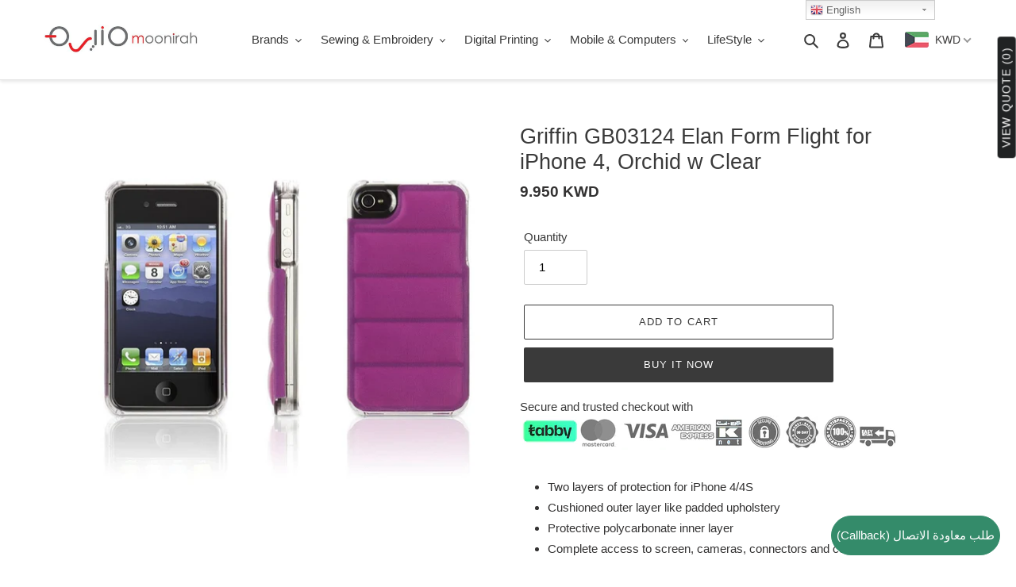

--- FILE ---
content_type: text/html; charset=utf-8
request_url: https://moonirah.com/products/griffin_gb03124_elan_form_flight_for_iphone_4-_orchid_w_clear
body_size: 70047
content:
<!doctype html>
<html class="no-js" lang="en">
  <script src="https://cdnjs.cloudflare.com/ajax/libs/jquery/3.2.1/jquery.min.js"></script>

<head><script> var fc_metafield_callback = "{\"description\":\"Please choose your desired time, date and fill your phone number below.\",\"blocks\":{\"date\":\"true\",\"phonefield\":\"true\",\"datetime\":\"true\",\"location\":\"true\",\"autoloc\":\"true\",\"name\":\"true\",\"emailfield\":\"true\",\"notefield\":\"false\"},\"email\":\"anish.achenkunju@buffaloadvantec.com\",\"phrases\":{\"title\":\"\\u0637\\u0644\\u0628 \\u0645\\u0639\\u0627\\u0648\\u062f\\u0629 \\u0627\\u0644\\u0627\\u062a\\u0635\\u0627\\u0644\",\"button\":\"Schedule a call\",\"nameplace\":\"Enter your name...\",\"locplace\":\"Click to locate...\",\"phoneerr\":\"Please check your phone number\",\"phonephrase\":\"Phone\",\"datephrase\":\"Date\",\"timephrase\":\"Time\",\"namephrase\":\"Name\",\"placephrase\":\"Place\",\"emailphrase\":\"Email\",\"notephrase\":\"note\",\"emailplace\":\"Enable placeholder in form fields\",\"successtitle\":\"Awesome!\",\"successtext\":\"Your callback has been confirmed.\"}}"; </script>
  <meta name="google-site-verification" content="7gGmmDBWbmm5SWsQPstB5BPF44t9C3C0_zZudtOgfkY" />
  <meta charset="utf-8">
  <meta http-equiv="X-UA-Compatible" content="IE=edge,chrome=1">
  <meta name="viewport" content="width=device-width,initial-scale=1">
  <meta name="theme-color" content="#3a3a3a"><link rel="canonical" href="https://moonirah.com/products/griffin_gb03124_elan_form_flight_for_iphone_4-_orchid_w_clear"><link rel="shortcut icon" href="//moonirah.com/cdn/shop/files/fav_32x32.png?v=1616311163" type="image/png"><title>Griffin GB03124 Elan Form Flight for iPhone 4, Orchid w Clear
&ndash; www.moonirah.com</title><meta name="description" content="Two layers of protection for iPhone 4/4S Cushioned outer layer like padded upholstery Protective polycarbonate inner layer Complete access to screen, cameras, connectors and controls Note: -iPhone not included image shown is for illustration Purpose only"><!-- /snippets/social-meta-tags.liquid -->




<meta property="og:site_name" content="www.moonirah.com">
<meta property="og:url" content="https://moonirah.com/products/griffin_gb03124_elan_form_flight_for_iphone_4-_orchid_w_clear">
<meta property="og:title" content="Griffin GB03124 Elan Form Flight for iPhone 4, Orchid w Clear">
<meta property="og:type" content="product">
<meta property="og:description" content="Two layers of protection for iPhone 4/4S Cushioned outer layer like padded upholstery Protective polycarbonate inner layer Complete access to screen, cameras, connectors and controls Note: -iPhone not included image shown is for illustration Purpose only">

  <meta property="og:price:amount" content="9.95">
  <meta property="og:price:currency" content="KWD">

<meta property="og:image" content="http://moonirah.com/cdn/shop/products/GB03124_32084de5-b46b-44d4-a40b-46dc7e216a3d_1200x1200.jpg?v=1617185385">
<meta property="og:image:secure_url" content="https://moonirah.com/cdn/shop/products/GB03124_32084de5-b46b-44d4-a40b-46dc7e216a3d_1200x1200.jpg?v=1617185385">


<meta name="twitter:card" content="summary_large_image">
<meta name="twitter:title" content="Griffin GB03124 Elan Form Flight for iPhone 4, Orchid w Clear">
<meta name="twitter:description" content="Two layers of protection for iPhone 4/4S Cushioned outer layer like padded upholstery Protective polycarbonate inner layer Complete access to screen, cameras, connectors and controls Note: -iPhone not included image shown is for illustration Purpose only">


  <link href="//moonirah.com/cdn/shop/t/1/assets/theme.scss.css?v=92652089427389826211759259977" rel="stylesheet" type="text/css" media="all" />

  <script>
    var theme = {
      breakpoints: {
        medium: 750,
        large: 990,
        widescreen: 1400
      },
      strings: {
        addToCart: "Add to cart",
        soldOut: "Out of Stock",
        unavailable: "Unavailable",
        regularPrice: "Regular price",
        salePrice: "Sale price",
        sale: "Sale",
        fromLowestPrice: "from [price]",
        vendor: "Vendor",
        showMore: "Show More",
        showLess: "Show Less",
        searchFor: "Search for",
        addressError: "Error looking up that address",
        addressNoResults: "No results for that address",
        addressQueryLimit: "You have exceeded the Google API usage limit. Consider upgrading to a \u003ca href=\"https:\/\/developers.google.com\/maps\/premium\/usage-limits\"\u003ePremium Plan\u003c\/a\u003e.",
        authError: "There was a problem authenticating your Google Maps account.",
        newWindow: "Opens in a new window.",
        external: "Opens external website.",
        newWindowExternal: "Opens external website in a new window.",
        removeLabel: "Remove [product]",
        update: "Update",
        quantity: "Quantity",
        discountedTotal: "Discounted total",
        regularTotal: "Regular total",
        priceColumn: "See Price column for discount details.",
        quantityMinimumMessage: "Quantity must be 1 or more",
        cartError: "There was an error while updating your cart. Please try again.",
        removedItemMessage: "Removed \u003cspan class=\"cart__removed-product-details\"\u003e([quantity]) [link]\u003c\/span\u003e from your cart.",
        unitPrice: "Unit price",
        unitPriceSeparator: "per",
        oneCartCount: "1 item",
        otherCartCount: "[count] items",
        quantityLabel: "Quantity: [count]",
        products: "Products",
        loading: "Loading",
        number_of_results: "[result_number] of [results_count]",
        number_of_results_found: "[results_count] results found",
        one_result_found: "1 result found"
      },
      moneyFormat: "\u003cspan class=money\u003e{{amount}}0 KD\u003c\/span\u003e",
      moneyFormatWithCurrency: "\u003cspan class=money\u003e{{amount}}0 KWD\u003c\/span\u003e",
      settings: {
        predictiveSearchEnabled: true,
        predictiveSearchShowPrice: false,
        predictiveSearchShowVendor: true
      }
    }

    document.documentElement.className = document.documentElement.className.replace('no-js', 'js');
  </script><script src="//moonirah.com/cdn/shop/t/1/assets/lazysizes.js?v=94224023136283657951590771848" async="async"></script>
  <script src="//moonirah.com/cdn/shop/t/1/assets/vendor.js?v=85833464202832145531590771850" defer="defer"></script>
  <script src="//moonirah.com/cdn/shop/t/1/assets/theme.js?v=103086748339252311101623916509" defer="defer"></script>

  <script>window.performance && window.performance.mark && window.performance.mark('shopify.content_for_header.start');</script><meta name="google-site-verification" content="-LMnTZ9FbmL_5MHWAHthNcoBC3eIT3RLxti9B4aiX0U">
<meta id="shopify-digital-wallet" name="shopify-digital-wallet" content="/40092795035/digital_wallets/dialog">
<link rel="alternate" type="application/json+oembed" href="https://moonirah.com/products/griffin_gb03124_elan_form_flight_for_iphone_4-_orchid_w_clear.oembed">
<script async="async" src="/checkouts/internal/preloads.js?locale=en-KW"></script>
<script id="shopify-features" type="application/json">{"accessToken":"d02e5f3d3613298518aba67a41560c07","betas":["rich-media-storefront-analytics"],"domain":"moonirah.com","predictiveSearch":true,"shopId":40092795035,"locale":"en"}</script>
<script>var Shopify = Shopify || {};
Shopify.shop = "www-moonirah-com.myshopify.com";
Shopify.locale = "en";
Shopify.currency = {"active":"KWD","rate":"1.0"};
Shopify.country = "KW";
Shopify.theme = {"name":"Debut","id":100015440027,"schema_name":"Debut","schema_version":"16.6.0","theme_store_id":796,"role":"main"};
Shopify.theme.handle = "null";
Shopify.theme.style = {"id":null,"handle":null};
Shopify.cdnHost = "moonirah.com/cdn";
Shopify.routes = Shopify.routes || {};
Shopify.routes.root = "/";</script>
<script type="module">!function(o){(o.Shopify=o.Shopify||{}).modules=!0}(window);</script>
<script>!function(o){function n(){var o=[];function n(){o.push(Array.prototype.slice.apply(arguments))}return n.q=o,n}var t=o.Shopify=o.Shopify||{};t.loadFeatures=n(),t.autoloadFeatures=n()}(window);</script>
<script id="shop-js-analytics" type="application/json">{"pageType":"product"}</script>
<script defer="defer" async type="module" src="//moonirah.com/cdn/shopifycloud/shop-js/modules/v2/client.init-shop-cart-sync_C5BV16lS.en.esm.js"></script>
<script defer="defer" async type="module" src="//moonirah.com/cdn/shopifycloud/shop-js/modules/v2/chunk.common_CygWptCX.esm.js"></script>
<script type="module">
  await import("//moonirah.com/cdn/shopifycloud/shop-js/modules/v2/client.init-shop-cart-sync_C5BV16lS.en.esm.js");
await import("//moonirah.com/cdn/shopifycloud/shop-js/modules/v2/chunk.common_CygWptCX.esm.js");

  window.Shopify.SignInWithShop?.initShopCartSync?.({"fedCMEnabled":true,"windoidEnabled":true});

</script>
<script>(function() {
  var isLoaded = false;
  function asyncLoad() {
    if (isLoaded) return;
    isLoaded = true;
    var urls = ["https:\/\/gtranslate.io\/shopify\/gtranslate.js?shop=www-moonirah-com.myshopify.com","https:\/\/cdn.shopify.com\/s\/files\/1\/0400\/9279\/5035\/t\/1\/assets\/tipo.booking.init.js?shop=www-moonirah-com.myshopify.com","https:\/\/call-back.co\/app.bundle.js?shop=www-moonirah-com.myshopify.com"];
    for (var i = 0; i < urls.length; i++) {
      var s = document.createElement('script');
      s.type = 'text/javascript';
      s.async = true;
      s.src = urls[i];
      var x = document.getElementsByTagName('script')[0];
      x.parentNode.insertBefore(s, x);
    }
  };
  if(window.attachEvent) {
    window.attachEvent('onload', asyncLoad);
  } else {
    window.addEventListener('load', asyncLoad, false);
  }
})();</script>
<script id="__st">var __st={"a":40092795035,"offset":10800,"reqid":"018caa9b-b90c-4e0a-bf27-4f31b4d5834a-1768781089","pageurl":"moonirah.com\/products\/griffin_gb03124_elan_form_flight_for_iphone_4-_orchid_w_clear","u":"55e769a6aa0b","p":"product","rtyp":"product","rid":5522257412251};</script>
<script>window.ShopifyPaypalV4VisibilityTracking = true;</script>
<script id="captcha-bootstrap">!function(){'use strict';const t='contact',e='account',n='new_comment',o=[[t,t],['blogs',n],['comments',n],[t,'customer']],c=[[e,'customer_login'],[e,'guest_login'],[e,'recover_customer_password'],[e,'create_customer']],r=t=>t.map((([t,e])=>`form[action*='/${t}']:not([data-nocaptcha='true']) input[name='form_type'][value='${e}']`)).join(','),a=t=>()=>t?[...document.querySelectorAll(t)].map((t=>t.form)):[];function s(){const t=[...o],e=r(t);return a(e)}const i='password',u='form_key',d=['recaptcha-v3-token','g-recaptcha-response','h-captcha-response',i],f=()=>{try{return window.sessionStorage}catch{return}},m='__shopify_v',_=t=>t.elements[u];function p(t,e,n=!1){try{const o=window.sessionStorage,c=JSON.parse(o.getItem(e)),{data:r}=function(t){const{data:e,action:n}=t;return t[m]||n?{data:e,action:n}:{data:t,action:n}}(c);for(const[e,n]of Object.entries(r))t.elements[e]&&(t.elements[e].value=n);n&&o.removeItem(e)}catch(o){console.error('form repopulation failed',{error:o})}}const l='form_type',E='cptcha';function T(t){t.dataset[E]=!0}const w=window,h=w.document,L='Shopify',v='ce_forms',y='captcha';let A=!1;((t,e)=>{const n=(g='f06e6c50-85a8-45c8-87d0-21a2b65856fe',I='https://cdn.shopify.com/shopifycloud/storefront-forms-hcaptcha/ce_storefront_forms_captcha_hcaptcha.v1.5.2.iife.js',D={infoText:'Protected by hCaptcha',privacyText:'Privacy',termsText:'Terms'},(t,e,n)=>{const o=w[L][v],c=o.bindForm;if(c)return c(t,g,e,D).then(n);var r;o.q.push([[t,g,e,D],n]),r=I,A||(h.body.append(Object.assign(h.createElement('script'),{id:'captcha-provider',async:!0,src:r})),A=!0)});var g,I,D;w[L]=w[L]||{},w[L][v]=w[L][v]||{},w[L][v].q=[],w[L][y]=w[L][y]||{},w[L][y].protect=function(t,e){n(t,void 0,e),T(t)},Object.freeze(w[L][y]),function(t,e,n,w,h,L){const[v,y,A,g]=function(t,e,n){const i=e?o:[],u=t?c:[],d=[...i,...u],f=r(d),m=r(i),_=r(d.filter((([t,e])=>n.includes(e))));return[a(f),a(m),a(_),s()]}(w,h,L),I=t=>{const e=t.target;return e instanceof HTMLFormElement?e:e&&e.form},D=t=>v().includes(t);t.addEventListener('submit',(t=>{const e=I(t);if(!e)return;const n=D(e)&&!e.dataset.hcaptchaBound&&!e.dataset.recaptchaBound,o=_(e),c=g().includes(e)&&(!o||!o.value);(n||c)&&t.preventDefault(),c&&!n&&(function(t){try{if(!f())return;!function(t){const e=f();if(!e)return;const n=_(t);if(!n)return;const o=n.value;o&&e.removeItem(o)}(t);const e=Array.from(Array(32),(()=>Math.random().toString(36)[2])).join('');!function(t,e){_(t)||t.append(Object.assign(document.createElement('input'),{type:'hidden',name:u})),t.elements[u].value=e}(t,e),function(t,e){const n=f();if(!n)return;const o=[...t.querySelectorAll(`input[type='${i}']`)].map((({name:t})=>t)),c=[...d,...o],r={};for(const[a,s]of new FormData(t).entries())c.includes(a)||(r[a]=s);n.setItem(e,JSON.stringify({[m]:1,action:t.action,data:r}))}(t,e)}catch(e){console.error('failed to persist form',e)}}(e),e.submit())}));const S=(t,e)=>{t&&!t.dataset[E]&&(n(t,e.some((e=>e===t))),T(t))};for(const o of['focusin','change'])t.addEventListener(o,(t=>{const e=I(t);D(e)&&S(e,y())}));const B=e.get('form_key'),M=e.get(l),P=B&&M;t.addEventListener('DOMContentLoaded',(()=>{const t=y();if(P)for(const e of t)e.elements[l].value===M&&p(e,B);[...new Set([...A(),...v().filter((t=>'true'===t.dataset.shopifyCaptcha))])].forEach((e=>S(e,t)))}))}(h,new URLSearchParams(w.location.search),n,t,e,['guest_login'])})(!0,!0)}();</script>
<script integrity="sha256-4kQ18oKyAcykRKYeNunJcIwy7WH5gtpwJnB7kiuLZ1E=" data-source-attribution="shopify.loadfeatures" defer="defer" src="//moonirah.com/cdn/shopifycloud/storefront/assets/storefront/load_feature-a0a9edcb.js" crossorigin="anonymous"></script>
<script data-source-attribution="shopify.dynamic_checkout.dynamic.init">var Shopify=Shopify||{};Shopify.PaymentButton=Shopify.PaymentButton||{isStorefrontPortableWallets:!0,init:function(){window.Shopify.PaymentButton.init=function(){};var t=document.createElement("script");t.src="https://moonirah.com/cdn/shopifycloud/portable-wallets/latest/portable-wallets.en.js",t.type="module",document.head.appendChild(t)}};
</script>
<script data-source-attribution="shopify.dynamic_checkout.buyer_consent">
  function portableWalletsHideBuyerConsent(e){var t=document.getElementById("shopify-buyer-consent"),n=document.getElementById("shopify-subscription-policy-button");t&&n&&(t.classList.add("hidden"),t.setAttribute("aria-hidden","true"),n.removeEventListener("click",e))}function portableWalletsShowBuyerConsent(e){var t=document.getElementById("shopify-buyer-consent"),n=document.getElementById("shopify-subscription-policy-button");t&&n&&(t.classList.remove("hidden"),t.removeAttribute("aria-hidden"),n.addEventListener("click",e))}window.Shopify?.PaymentButton&&(window.Shopify.PaymentButton.hideBuyerConsent=portableWalletsHideBuyerConsent,window.Shopify.PaymentButton.showBuyerConsent=portableWalletsShowBuyerConsent);
</script>
<script>
  function portableWalletsCleanup(e){e&&e.src&&console.error("Failed to load portable wallets script "+e.src);var t=document.querySelectorAll("shopify-accelerated-checkout .shopify-payment-button__skeleton, shopify-accelerated-checkout-cart .wallet-cart-button__skeleton"),e=document.getElementById("shopify-buyer-consent");for(let e=0;e<t.length;e++)t[e].remove();e&&e.remove()}function portableWalletsNotLoadedAsModule(e){e instanceof ErrorEvent&&"string"==typeof e.message&&e.message.includes("import.meta")&&"string"==typeof e.filename&&e.filename.includes("portable-wallets")&&(window.removeEventListener("error",portableWalletsNotLoadedAsModule),window.Shopify.PaymentButton.failedToLoad=e,"loading"===document.readyState?document.addEventListener("DOMContentLoaded",window.Shopify.PaymentButton.init):window.Shopify.PaymentButton.init())}window.addEventListener("error",portableWalletsNotLoadedAsModule);
</script>

<script type="module" src="https://moonirah.com/cdn/shopifycloud/portable-wallets/latest/portable-wallets.en.js" onError="portableWalletsCleanup(this)" crossorigin="anonymous"></script>
<script nomodule>
  document.addEventListener("DOMContentLoaded", portableWalletsCleanup);
</script>

<link id="shopify-accelerated-checkout-styles" rel="stylesheet" media="screen" href="https://moonirah.com/cdn/shopifycloud/portable-wallets/latest/accelerated-checkout-backwards-compat.css" crossorigin="anonymous">
<style id="shopify-accelerated-checkout-cart">
        #shopify-buyer-consent {
  margin-top: 1em;
  display: inline-block;
  width: 100%;
}

#shopify-buyer-consent.hidden {
  display: none;
}

#shopify-subscription-policy-button {
  background: none;
  border: none;
  padding: 0;
  text-decoration: underline;
  font-size: inherit;
  cursor: pointer;
}

#shopify-subscription-policy-button::before {
  box-shadow: none;
}

      </style>

<script>window.performance && window.performance.mark && window.performance.mark('shopify.content_for_header.end');</script>
  <script type="text/javascript">
    var Tipo = Tipo || {};
    Tipo.Booking = Tipo.Booking || {};
    Tipo.Booking.appUrl = 'https://booking.tipo.io';
    Tipo.Booking.shop = {
      id: 11556,
      url : 'www-moonirah-com.myshopify.com',
      domain : 'moonirah.com',
      settings : "{\"general\":{\"hide_add_to_cart\":\"2\",\"hide_buy_now\":\"2\",\"redirect_url\":null,\"allow_bring_more\":false,\"confirm_to\":\"checkout\",\"time_format\":\"24h\",\"multipleEmployees\":\"1\",\"multipleLocations\":\"1\",\"formatDate\":\"YYYY-MM-DD\",\"formatDateServe\":\"Y-m-d\",\"formatDateTime\":\"YYYY-MM-DD HH:mm\",\"formatTime\":\"HH:mm\",\"weekStart\":0},\"booking\":{\"font\":\"Arial\",\"primary_color\":\"#1fd3c0\",\"cancel_button\":\"#ffffff\",\"text_color\":\"#6370a7\",\"text_price_color\":\"#ff0000\",\"selected_day_color\":\"#1fd3c0\",\"time_slot_color_hover\":\"#313d88\",\"time_slot_color_selected\":\"#ff007b\",\"calender_background_color\":\"#2b3360\",\"calender_text_color\":\"#ffffff\",\"day_off_color\":\"#a3a3a3\",\"time_slot_color\":\"#414c89\",\"selected_time_slot_color\":\"#ffd153\",\"background_color_calendar\":\"#2b3360\",\"background_color_box_message_time_slot_no_available\":\"#e9e9e9\",\"text_color_text_box_message_time_slot_no_available\":\"#424242\",\"time_slot_no_available_color\":\"#a3a3a3\",\"background_image\":\"preset1.jpg\",\"timeBlock\":\"fixed\",\"stepping\":\"60\",\"sortProduct\":{\"type\":1,\"sortProductAuto\":\"asc\",\"sortProductManually\":[\"5656958959771\",\"5656985534619\"]},\"statusDefault\":\"2\"},\"translation\":{\"widget\":{\"default\":{\"time_slot_no_available\":\"This slot is no longer available\",\"please_select\":\"Please select service\",\"training\":\"Training\",\"trainer\":\"Trainer\",\"bringing_anyone\":\"Bringing anyone with you?\",\"num_of_additional\":\"Number of Additional People\",\"date_and_time\":\"Pick date & time\",\"continue\":\"Continue\",\"total_price\":\"Total Price\",\"confirm\":\"Confirm\",\"cancel\":\"Cancel\",\"thank_you\":\"Thank you! Your booking is completed\",\"date\":\"Date\",\"time\":\"Time\",\"location\":\"Location\",\"first_name\":\"First name\",\"last_name\":\"Last name\",\"phone\":\"Phone\",\"email\":\"Email\",\"address\":\"Address\",\"address_2\":\"Address 2\",\"status\":\"Status\",\"country\":\"Country\",\"quantity\":\"Quantity\",\"product\":\"Service\",\"product_placeholder\":\"Select your service\",\"variant\":\"Variant\",\"variant_placeholder\":\"Select your variant\",\"location_placeholder\":\"Select a location\",\"employee\":\"Employee\",\"employee_placeholder\":\"Select an employee\",\"back\":\"Back\",\"payment\":\"Payment\",\"datetime\":\"Date Time\",\"duration\":\"Duration\",\"you_can_only_bring\":\"You can only bring {number} people\",\"not_available\":\"Selected service is currently not available.\",\"is_required\":\"This field is required.\",\"price\":\"Price\",\"full_name\":\"Fullname\",\"no_employee\":\"No employee\",\"no_location\":\"No location\",\"valid_phone_number\":\"Please enter a valid phone number.\",\"valid_email\":\"Please enter a valid email.\",\"export_file_isc\":\"Export to file isc\",\"confirm_free_booking_successfully\":\"Thank for your booking. We will get back to you shortly.\",\"confirm_free_booking_unsuccessfully\":\"Whoops, looks like something went wrong.\",\"duration_unit\":\"minutes\"}},\"languageDatepicker\":\"en-US\",\"customDatePickerDays\":\"Sunday, Monday, Tuesday, Wednesday, Thursday, Friday, Saturday\",\"customDatePickerDaysShort\":\"Sun, Mon, Tue, Wed, Thu, Fri, Sat\",\"customDatePickerDaysMin\":\"Su, Mo, Tu, We, Th, Fr, Sa\",\"customDatePickerMonths\":\"January, February, March, April, May, June, July, August, September, October, November, December\",\"customDatePickerMonthsShort\":\"Jan, Feb, Mar, Apr, May, Jun, Jul, Aug, Sep, Oct, Nov, Dec\"},\"integrate\":{\"zapier\":{\"cretaeOrUpdateUrl\":null,\"deleteUrl\":null}},\"free_form\":{\"first_name\":{\"enable\":true,\"label\":\"First name\",\"required\":true},\"last_name\":{\"enable\":true,\"label\":\"Last name\",\"required\":true},\"phone_number\":{\"enable\":false,\"label\":\"Phone number\",\"required\":true},\"email\":{\"label\":\"Email\",\"required\":true,\"enable\":true}}}",
      locale: 'en',
      plan : {"id":1,"version":"1","plan":"BETA","feature":"{\"employee\": -1, \"product\": -1, \"location\": -1, \"extraFieldSet\": true, \"hideBrand\": false}","price":"0.00","type":"month","status":1,"created_at":null,"updated_at":null}
    };
    Tipo.Booking.locale = "en";
    Tipo.Booking.countryCode = ['kw'];
    
      Tipo.Booking.product = {"id":5522257412251,"title":"Griffin GB03124 Elan Form Flight for iPhone 4, Orchid w Clear","handle":"griffin_gb03124_elan_form_flight_for_iphone_4-_orchid_w_clear","description":"\u003cul\u003e\n\u003cli\u003eTwo layers of protection for iPhone 4\/4S\u003c\/li\u003e\n\u003cli\u003eCushioned outer layer like padded upholstery\u003c\/li\u003e\n\u003cli\u003eProtective polycarbonate inner layer\u003c\/li\u003e\n\u003cli\u003eComplete access to screen, cameras, connectors and controls\u003c\/li\u003e\n\u003c\/ul\u003e\n\u003cp\u003e\u003cstrong\u003eNote: -iPhone not included image shown is for illustration Purpose only\u003c\/strong\u003e\u003c\/p\u003e","published_at":"2021-04-01T09:20:21+03:00","created_at":"2020-08-21T16:11:48+03:00","vendor":"Griffin","type":"Cases \u0026 Covers","tags":["iPhone 4\/4S"],"price":995,"price_min":995,"price_max":995,"available":true,"price_varies":false,"compare_at_price":null,"compare_at_price_min":0,"compare_at_price_max":0,"compare_at_price_varies":false,"variants":[{"id":35604532461723,"title":"Default Title","option1":"Default Title","option2":null,"option3":null,"sku":"GB03124","requires_shipping":true,"taxable":true,"featured_image":null,"available":true,"name":"Griffin GB03124 Elan Form Flight for iPhone 4, Orchid w Clear","public_title":null,"options":["Default Title"],"price":995,"weight":245,"compare_at_price":null,"inventory_management":"shopify","barcode":"","requires_selling_plan":false,"selling_plan_allocations":[]}],"images":["\/\/moonirah.com\/cdn\/shop\/products\/GB03124_32084de5-b46b-44d4-a40b-46dc7e216a3d.jpg?v=1617185385"],"featured_image":"\/\/moonirah.com\/cdn\/shop\/products\/GB03124_32084de5-b46b-44d4-a40b-46dc7e216a3d.jpg?v=1617185385","options":["Title"],"media":[{"alt":"Griffin GB03124 Elan Form Flight for iPhone 4, Orchid w Clear","id":20453730058410,"position":1,"preview_image":{"aspect_ratio":1.0,"height":800,"width":800,"src":"\/\/moonirah.com\/cdn\/shop\/products\/GB03124_32084de5-b46b-44d4-a40b-46dc7e216a3d.jpg?v=1617185385"},"aspect_ratio":1.0,"height":800,"media_type":"image","src":"\/\/moonirah.com\/cdn\/shop\/products\/GB03124_32084de5-b46b-44d4-a40b-46dc7e216a3d.jpg?v=1617185385","width":800}],"requires_selling_plan":false,"selling_plan_groups":[],"content":"\u003cul\u003e\n\u003cli\u003eTwo layers of protection for iPhone 4\/4S\u003c\/li\u003e\n\u003cli\u003eCushioned outer layer like padded upholstery\u003c\/li\u003e\n\u003cli\u003eProtective polycarbonate inner layer\u003c\/li\u003e\n\u003cli\u003eComplete access to screen, cameras, connectors and controls\u003c\/li\u003e\n\u003c\/ul\u003e\n\u003cp\u003e\u003cstrong\u003eNote: -iPhone not included image shown is for illustration Purpose only\u003c\/strong\u003e\u003c\/p\u003e"};
      Tipo.Booking.product.options = [{"name":"Title","position":1,"values":["Default Title"]}];
      
        Tipo.Booking.product.variants[0].inventory_management = 'shopify';
        Tipo.Booking.product.variants[0].inventory_quantity = 111;
        Tipo.Booking.product.variants[0].inventory_policy = 'deny';
      
    

    

    Tipo.Booking.settings = {"general":{"hide_add_to_cart":"2","hide_buy_now":"2","redirect_url":null,"allow_bring_more":false,"confirm_to":"checkout","time_format":"24h","multipleEmployees":"1","multipleLocations":"1","formatDate":"YYYY-MM-DD","formatDateServe":"Y-m-d","formatDateTime":"YYYY-MM-DD HH:mm","formatTime":"HH:mm","weekStart":0},"booking":{"font":"Arial","primary_color":"#1fd3c0","cancel_button":"#ffffff","text_color":"#6370a7","text_price_color":"#ff0000","selected_day_color":"#1fd3c0","time_slot_color_hover":"#313d88","time_slot_color_selected":"#ff007b","calender_background_color":"#2b3360","calender_text_color":"#ffffff","day_off_color":"#a3a3a3","time_slot_color":"#414c89","selected_time_slot_color":"#ffd153","background_color_calendar":"#2b3360","background_color_box_message_time_slot_no_available":"#e9e9e9","text_color_text_box_message_time_slot_no_available":"#424242","time_slot_no_available_color":"#a3a3a3","background_image":"preset1.jpg","timeBlock":"fixed","stepping":"60","sortProduct":{"type":1,"sortProductAuto":"asc","sortProductManually":["5656958959771","5656985534619"]},"statusDefault":"2"},"translation":{"widget":{"default":{"time_slot_no_available":"This slot is no longer available","please_select":"Please select service","training":"Training","trainer":"Trainer","bringing_anyone":"Bringing anyone with you?","num_of_additional":"Number of Additional People","date_and_time":"Pick date & time","continue":"Continue","total_price":"Total Price","confirm":"Confirm","cancel":"Cancel","thank_you":"Thank you! Your booking is completed","date":"Date","time":"Time","location":"Location","first_name":"First name","last_name":"Last name","phone":"Phone","email":"Email","address":"Address","address_2":"Address 2","status":"Status","country":"Country","quantity":"Quantity","product":"Service","product_placeholder":"Select your service","variant":"Variant","variant_placeholder":"Select your variant","location_placeholder":"Select a location","employee":"Employee","employee_placeholder":"Select an employee","back":"Back","payment":"Payment","datetime":"Date Time","duration":"Duration","you_can_only_bring":"You can only bring {number} people","not_available":"Selected service is currently not available.","is_required":"This field is required.","price":"Price","full_name":"Fullname","no_employee":"No employee","no_location":"No location","valid_phone_number":"Please enter a valid phone number.","valid_email":"Please enter a valid email.","export_file_isc":"Export to file isc","confirm_free_booking_successfully":"Thank for your booking. We will get back to you shortly.","confirm_free_booking_unsuccessfully":"Whoops, looks like something went wrong.","duration_unit":"minutes"}},"languageDatepicker":"en-US","customDatePickerDays":"Sunday, Monday, Tuesday, Wednesday, Thursday, Friday, Saturday","customDatePickerDaysShort":"Sun, Mon, Tue, Wed, Thu, Fri, Sat","customDatePickerDaysMin":"Su, Mo, Tu, We, Th, Fr, Sa","customDatePickerMonths":"January, February, March, April, May, June, July, August, September, October, November, December","customDatePickerMonthsShort":"Jan, Feb, Mar, Apr, May, Jun, Jul, Aug, Sep, Oct, Nov, Dec"},"free_form":{"first_name":{"enable":true,"label":"First name","required":true},"last_name":{"enable":true,"label":"Last name","required":true},"phone_number":{"enable":false,"label":"Phone number","required":true},"email":{"label":"Email","required":true,"enable":true}},"languageDatepicker":{"days":["Sunday","Monday","Tuesday","Wednesday","Thursday","Friday","Saturday"],"daysShort":["Sun","Mon","Tue","Wed","Thu","Fri","Sat"],"daysMin":["Su","Mo","Tu","We","Th","Fr","Sa"],"months":["January","February","March","April","May","June","July","August","September","October","November","December"],"monthsShort":["Jan","Feb","Mar","Apr","May","Jun","Jul","Aug","Sep","Oct","Nov","Dec"]}}
  Tipo.Booking.page = {
    type : 'product'
  };
  Tipo.Booking.money_format = '<span class=money>{{amount}}0 KD</span>';
  Tipo.Booking.timezone = {
    shop : 'Asia/Kuwait',
    server : 'UTC'
  }
  Tipo.Booking.configs = {
    products : [{"id":"5656985534619","title":"00001 - Service - Buffalo NAS","handle":"00001-service-buffalo-nas-os-restore","capacity":{"rule":{"36165113446555":1,"36165113479323":1},"type":"variant"},"extra_filed_set_id":null,"note":null,"is_free":0,"available_time_basis":"employees","duration":{"type":"variant","rule":[{"duration":60,"value":"36165113446555"},{"duration":60,"value":"36165113479323"}]},"location_ids":[14000,14006],"employee_ids":[19992,20001]},{"id":"5656958959771","title":"00001 - Service - Embroidery Machine","handle":"service-embroidery-machine","capacity":{"type":"product","rule":1},"extra_filed_set_id":null,"note":null,"is_free":0,"available_time_basis":"employees","duration":{"type":"product","rule":60},"location_ids":[14000],"employee_ids":[19992]}],
    locations : [{"id":14000,"name":"Kuwait","employee_ids":[19992]},{"id":14006,"name":"United Arab Emirates","employee_ids":[20001]}],
    employees : [{"id":19992,"first_name":"Syed","last_name":"Jabeeullah","avatar":"noimg.png"},{"id":20001,"first_name":"Vinod","last_name":"Nair","avatar":"noimg.png"}]
  };
  Tipo.Booking.trans = Tipo.Booking.settings.translation.widget[Tipo.Booking.locale] || Tipo.Booking.settings.translation.widget.default
</script>
<textarea style="display:none !important" class="tipo-money-format"><span class=money>{{amount}}0 KD</span></textarea>
<style>
  .tpb-booking-form *{
    font-family: Arial;
  }
  .tpb-booking-form .copyright{
    display: none;
  }
  .tpb-booking-form .tpb-box .tpb-form-control .tpb-text-price{
    color: #ff0000;
  }
  .tpb-booking-form .tpb-box .tpb-form-control label,
  .tpb-booking-form .tpb-box .tpb-form-control #tpb-message-bring_qty,
  .tpb-booking-form .tpb-box .tpb-form-control .ss-single-selected,
  .tpb-booking-form .tpb-box .tpb-form-control #tpb-productTitle-input,
  .tpb-booking-form .tpb-box .extra-fields .element,
  .tpb-booking-form .tpb-box .extra-fields .element label,
  .tpb-booking-form .tpb-box .extra-fields .element input,
  .tpb-booking-form .tpb-box .extra-fields .element textarea,
  .tpb-booking-form .tpb-box .extra-fields .element select,
  .tpb-booking-form .tpb-box .label,
  .tpb-booking-form .tpb-box .booking-info{
    color: #6370a7;
  }
  .tpb-booking-form .tpb-box .content .step1 {
    background-image: url('https://booking.tipo.io');
  }
  .tpb-booking-form .tpb-box .content .step1 .inner-step h5{
    color: #6370a7;
  }
  .tpb-message_not-available,
  .tpb-message_not-available .dismiss svg {
    color: #6370a7;
  }
  .tpb-box .action .continue-button,
  .tpb-box .action .confirm-button,
  .tpb-box .action .confirm-button.loading .spinner{
    background-color: #1fd3c0;
  }
  .tpb-box .action .back-button{
    color: #6370a7;
  }
  .tpb-form-control.price p {
    color: #6370a7;
  }

  /* Next Step */
  .tpb-box .content .step2{
    background: #2b3360;
  }
  .tpb-box .content .confirm .product-info .title,
  .tpb-box .content .confirm .booking-info,
  .tpb-box .content .confirm .booking-info label
  .tpb-box .content .confirm .extra-fields .element *,
  .tpb-box .content .confirm .extra-fields .element .ss-single-selected,
  .tpb-box .content .confirm .extra-fields .tpb-radio-group,
  .tpb-box .content .confirm .extra-fields .tpb-radio-group [type="radio"]:not(:checked) + label,
  .tpb-box .content .confirm .subtotal > .g-row ,
  .success_message_when_free_booking,
  .tpb-wrapper-btnExport,
  .tpb-wrapper-btnExport .tpb-btnExport .tpb-btnExport-title .tpb-btnExport-title_text,
  .infoBooking,
  .infoBooking label,
  .confirmBookingFree_action,
  .confirmBookingFree_action a div span,
  {
    color: #6370a7;
  }
  .tpb-box .content .confirm .extra-fields .tpb-checkbox .ctx:hover span:first-child
  .tpb-box .content .confirm .extra-fields .tpb-checkbox .inp-box:checked + .ctx span:first-child
  {
    border-color: #6370a7;
  }
  .tpb-box .content .confirm .extra-fields .tpb-radio-group [type="radio"]:checked + label:after,
  .tpb-box .content .confirm .extra-fields .tpb-checkbox .inp-box:checked + .ctx span:first-child{
    background: #6370a7;
  }
  .tpb-box .content .confirm .subtotal > .g-row .value{
    color: #1fd3c0;
  }
  .tpb-datepicker .datepicker-panel > ul > li {
    color: #ffffff;
  }
  .tpb-datepicker .datepicker-panel > ul > li:hover{
    background: #313d88;
  }
  .tpb-datepicker .datepicker-panel > ul > li.disabled{
    color: #a3a3a3;
  }
  .tpb-datepicker .datepicker-panel > ul > li.picked{
    background: #1fd3c0;
  }
  .tpb-timepicker .radiobtn{
    color: #ffffff;
  }
  .tpb-timepicker .radiobtn .tooltip{
    background-color: #e9e9e9;
    color: #424242;
  }
  .tpb-timepicker .radiobtn label{
    background: #414c89;
    color: #ffffff;
  }
  .tpb-timepicker .radiobtn label:hover {
    background: #313d88;
  }
  .tpb-timepicker .radiobtn label.disabled {
    background: #a3a3a3;
  }
  .tpb-timepicker .radiobtn input[type="radio"]:checked + label,
  .tpb-timepicker .radiobtn input[type="checkbox"]:checked + label {
    background: #ff007b;
  }

  /* History */
  #tpb-history-booking * {
    font-family: Arial;
  }
  #tpb-history-booking .tpb-table tr th{
    color: #6370a7;
  }
  #tpb-history-booking .copyright {
    display: none;
  }
</style>
<script src='//moonirah.com/cdn/shop/t/1/assets/tipo.booking.index.js?v=154194498879147604021617440017' defer ></script>

  

<!-- Global site tag (gtag.js) - Google Ads: 355952021 -->
<script async src="https://www.googletagmanager.com/gtag/js?id=AW-355952021"></script>
<script>
  window.dataLayer = window.dataLayer || [];
  function gtag(){dataLayer.push(arguments);}
  gtag('js', new Date());

  gtag('config', 'AW-355952021');
</script>

  
<!-- BEGIN app block: shopify://apps/nabu-for-fb-pixel/blocks/script-block/692d25a0-75b7-4cff-b3eb-8f1d8e1670bf --><script async src="https://storage.googleapis.com/adnabu-shopify/app-embed-block/facebook-pixel/www-moonirah-com.myshopify.com.min.js"></script>

<!-- END app block --><!-- BEGIN app block: shopify://apps/spider-seo-optimizer/blocks/star_rating/16accd97-3038-464a-a32f-41be5bab8bd6 --><script type="application/ld+json">

</script>
<script type="application/ld+json">

</script>
<script type="application/ld+json">
  
</script>
<!-- END app block --><!-- BEGIN app block: shopify://apps/seo-buddy-ai-json-ld-partner/blocks/app-embed/91f4ce60-f67e-4549-bfea-ec7f88ca97f3 -->
<!-- BEGINNING OF SEO BUDDY -->
<!-- BEGIN app snippet: product_json_ld -->





<script src="https://cdn.shopify.com/extensions/019b224f-0171-7c9b-b35c-8c54e9bd3235/seo-39/assets/product_json_ld.js" defer></script>
  <script type="application/ld+json" id="product_json_ld">
    
    {
      "@context": "http://schema.org",
      "@type": "Product",
      "name": "Griffin GB03124 Elan Form Flight for iPhone 4, Orchid w Clear",
      "image": ["https://moonirah.com/cdn/shop/products/GB03124_32084de5-b46b-44d4-a40b-46dc7e216a3d.jpg"],
      "description": "
Two layers of protection for iPhone 4/4S
Cushioned outer layer like padded upholstery
Protective polycarbonate inner layer
Complete access to screen, cameras, connectors and controls

Note: -iPhone not included image shown is for illustration Purpose only",
      "@id": "5522257412251",
      "brand": {
      "@type": "Brand",
      "name": "Griffin"
    },
      "offers": {
        "@type": "Offer",
        "url": "https://moonirah.com/products/griffin_gb03124_elan_form_flight_for_iphone_4-_orchid_w_clear",
        "priceCurrency": "KWD",
        "price": "9.95"
        
        
        
        
      } 
      
        ,
  "aggregateRating":
  {
  "@type": "AggregateRating",
  "ratingValue": "5.0",
  "reviewCount": "1"
}

    
    }
    
  </script>




  <script type="application/ld+json" id="rating_and_review_json_ld">
    
    {
    "@context": "https://schema.org",
    "@type": "Product",
    
  "aggregateRating":
  {
  "@type": "AggregateRating",
  "ratingValue": "5.0",
  "reviewCount": "1"
}
,
    "name": "Griffin GB03124 Elan Form Flight for iPhone 4, Orchid w Clear"
}
  
  </script>

<!-- END app snippet -->
<!-- BEGIN app snippet: breadcrumb_json_ld -->




  <script type="application/ld+json" id='breadcrumb_json_ld'>
    
    {
      "@context": "https://schema.org",
      "@type": "BreadcrumbList",
      "name": "BreadCrumb",
      "itemListElement": [
        {
          "@type": "ListItem",
          "position": 1,
          "name": "Home",
          "item": "https://moonirah.com"
        }
        
          ,{
            "@type": "ListItem",
            "position": 2,
            "name": "Products",
            "item": "https://moonirah.com/products"
          }
          ,{
            "@type": "ListItem",
            "position": 3,
            "name": "Griffin GB03124 Elan Form Flight for iPhone 4, Orchid w Clear",
            "item": ""
          }
        
      ]
    }

  </script>


<!-- END app snippet -->
<!-- BEGIN app snippet: article_json_ld -->



<!-- END app snippet -->
<!-- BEGIN app snippet: home_page_json_ld -->



<!-- END app snippet -->
<!-- BEGIN app snippet: local_business_json_ld -->






<!-- END app snippet -->
<!-- BEGIN app snippet: sitelink_search_box_json_ld -->


<!-- END app snippet -->
<!-- BEGIN app snippet: faq_json_ld -->

<!-- END app snippet -->
<!-- BEGIN app snippet: collection_json_ld -->
<!-- END app snippet -->
<!-- BEGIN app snippet: google_site_verification --><!-- END app snippet -->
<!-- BEGIN app snippet: broken_link --><!-- END app snippet -->

<!-- END OF SEO BUDDY -->


<!-- END app block --><!-- BEGIN app block: shopify://apps/beast-currency-converter/blocks/doubly/267afa86-a419-4d5b-a61b-556038e7294d -->


	<script>
		var DoublyGlobalCurrency, catchXHR = true, bccAppVersion = 1;
       	var DoublyGlobal = {
			theme : 'flags_theme',
			spanClass : 'money',
			cookieName : '_g1714903548',
			ratesUrl :  'https://init.grizzlyapps.com/9e32c84f0db4f7b1eb40c32bdb0bdea9',
			geoUrl : 'https://currency.grizzlyapps.com/83d400c612f9a099fab8f76dcab73a48',
			shopCurrency : 'KWD',
            allowedCurrencies : '["KWD","SAR","AED","QAR","OMR"]',
			countriesJSON : '[]',
			currencyMessage : 'All orders are processed in KWD. While the content of your cart is currently displayed in <span class="selected-currency"></span>, you will checkout using KWD at the most current exchange rate.',
            currencyFormat : 'money_with_currency_format',
			euroFormat : 'amount',
            removeDecimals : 0,
            roundDecimals : 0,
            roundTo : '99',
            autoSwitch : 0,
			showPriceOnHover : 0,
            showCurrencyMessage : false,
			hideConverter : '',
			forceJqueryLoad : false,
			beeketing : true,
			themeScript : '',
			customerScriptBefore : '',
			customerScriptAfter : '',
			debug: false
		};

		<!-- inline script: fixes + various plugin js functions -->
		DoublyGlobal.themeScript = "if(DoublyGlobal.debug) debugger;if(!window.jQueryGrizzly) { var script = document.createElement('script'); script.type = \"text\/javascript\"; script.src = \"\/\/ajax.googleapis.com\/ajax\/libs\/jquery\/1.11.1\/jquery.min.js\"; document.getElementsByTagName('head')[0].appendChild(script); } var right = 35; var searchRight = 0; var accountPresentMargin = ''; if(jQueryGrizzly('.site-header__icons-wrapper .site-header__account').length!==0) { right = 80; searchRight = 45; accountPresentMargin = '.site-header__icons-wrapper {margin-right: -30px;} .doubly-wrapper { padding-left:15px; } @media screen and (min-width:750px) and (max-width:900px) { .logo--center .doubly-nice-select.slim .current .flags {display:none;} } @media screen and (max-width:400px) { .doubly-wrapper { padding-left:10px; margin-right:-5px; right:0px; } .site-header__icons-wrapper .doubly-wrapper .doubly-nice-select:after { content:none; } } @media screen and (max-width:350px) { .doubly-wrapper { right:0px !important; } }'; } jQueryGrizzly('head').append('<style> .doubly-wrapper {position: absolute; margin-top: -10px; top: 50%; right: '+right+'px;} .logo--left .site-header__search {padding-right: '+(searchRight+130)+'px !important;} '+accountPresentMargin+' @media screen and (min-width:801px) and (max-width:950px) { .logo--left .doubly-nice-select.slim .current .flags {display:none;} .logo--left .site-header__search {padding-right: '+(searchRight+90)+'px;} } @media screen and (min-width:750px) and (max-width:800px) { .logo--left .doubly-nice-select:after {border: 0px;} .logo--left .doubly-nice-select {padding-right: 0px !important;} .logo--left .doubly-nice-select.slim .current .flags {display:none;} .logo--left .site-header__search {padding-right: '+(searchRight+70)+'px;} } @media screen and (max-width:749px) { .site-header .grid .grid__item.medium-up--one-quarter:last-child {width: 70% ;} .site-header .grid .grid__item.medium-up--one-quarter {width: 30% ;} .doubly-wrapper {float: none; display: inline-block; position: relative; right:-5px ;margin-top:0 ;top:0; vertical-align: middle;} .site-header__icons-wrapper {margin-right: -10px;} .site-header__cart { padding-right:10px !important; } } @media screen and (max-width:749px) and (min-width:381px) { .site-header__cart { padding-right:10px !important; } } @media screen and (max-width:381px) { .doubly-nice-select.slim .current .flags {display:none;} } @media screen and (max-width:350px) { .doubly-wrapper .doubly-nice-select { padding-right:3px !important; } .site-header__icons-wrapper .doubly-nice-select:after { content:none; } } <\/style>'); var setRelative = false; if (jQueryGrizzly('.site-header__icons-wrapper .site-header__cart').css('position') == 'relative') { setRelative = true; } if (setRelative) { jQueryGrizzly('head').append('<style> @media screen and (max-width:1050px) and (min-width:800px) { .doubly-wrapper .doubly-nice-select::after { display:none; } } @media screen and (min-width:750px) { .logo--left .site-header__search { padding-right:0px !important; } .site-header__icons-wrapper .doubly-nice-select.slim .current .flags { display:initial !important; } .site-header__icons-wrapper .doubly-wrapper { position:relative; float:none; display:inline-block; margin:0; right:0; top:0; } } @media screen and (min-width:382px) and (max-width:749px) { .doubly-wrapper { width:110px; top:2px; margin-left:-15px; } } @media screen and (max-width:350px) { .doubly-wrapper .doubly-nice-select.right .list { right:-30px; } } <\/style>'); } if (jQueryGrizzly('.cart .doubly-message').length==0) { jQueryGrizzly('.cart .cart__footer').before('<div class=\"doubly-message\"><\/div>'); } jQueryGrizzly('.site-header__icons-wrapper a.site-header__cart').after('<div class=\"doubly-wrapper\"><\/div>'); function afterCurrencySwitcherInit() { jQueryGrizzly('.doubly-wrapper .doubly-nice-select').addClass('slim'); } function reinterpretMoney() { jQueryGrizzly('.grid-view-item.product-card .price.price--listing dd>.price-item').each(function() { if(jQueryGrizzly(this).text().trim().length > 0 && jQueryGrizzly(this).find('span.money').length==0 && jQueryGrizzly(this).text().trim().indexOf('<span class=money>') !== -1) { var initialText = jQueryGrizzly(this).text().trim(); jQueryGrizzly(this).html(initialText); } }); jQueryGrizzly('.template-search .price.price--listing dd>.price-item').each(function() { if(jQueryGrizzly(this).text().trim().length > 0 && jQueryGrizzly(this).find('span.money').length==0 && jQueryGrizzly(this).text().trim().indexOf('<span class=money>') !== -1) { var initialText = jQueryGrizzly(this).text().trim(); jQueryGrizzly(this).html(initialText); } }); } reinterpretMoney(); setTimeout(function() { reinterpretMoney(); },1000);";DoublyGlobal.customerScriptBefore = "if(DoublyGlobal.debug) debugger;dbGenericFixes=true; jQueryGrizzly('head').append('<style> .doubly-wrapper {min-width: 100px !important;} <\/style>'); \/* generic code to add money, message, convert with retry *\/ function genericConvert(){ if (typeof doublyAddMessage !== 'undefined') doublyAddMessage(); if (typeof doublyAddMoney !== 'undefined') doublyAddMoney(); DoublyCurrency.convertAll(); initExtraFeatures(); } window.doublyChangeEvent = function(e) { var numRetries = (typeof doublyIntervalTries !== 'undefined' ? doublyIntervalTries : 6); var timeout = (typeof doublyIntervalTime !== 'undefined' ? doublyIntervalTime : 400); clearInterval(window.doublyInterval); \/* quick convert *\/ setTimeout(genericConvert, 50); \/* retry *\/ window.doublyInterval = setInterval(function() { try{ genericConvert(); } catch (e) { clearInterval(window.doublyInterval); } if (numRetries-- <= 0) clearInterval(window.doublyInterval); }, timeout); }; \/* bind events *\/ ['mouseup', 'change', 'input', 'scroll'].forEach(function(event) { document.removeEventListener(event, doublyChangeEvent); document.addEventListener(event, doublyChangeEvent); }); \/* for ajax cart *\/ jQueryGrizzly(document).unbind('ajaxComplete.doublyGenericFix'); jQueryGrizzly(document).bind('ajaxComplete.doublyGenericFix', doublyChangeEvent);";
                    DoublyGlobal.initNiceSelect = function(){
                        !function(e) {
                            e.fn.niceSelect = function() {
                                this.each(function() {
                                    var s = e(this);
                                    var t = s.next()
                                    , n = s.find('option')
                                    , a = s.find('option:selected');
                                    t.find('.current').html('<span class="flags flags-' + a.data('country') + '"></span> &nbsp;' + a.data('display') || a.text());
                                }),
                                e(document).off('.nice_select'),
                                e(document).on('click.nice_select', '.doubly-nice-select.doubly-nice-select', function(s) {
                                    var t = e(this);
                                    e('.doubly-nice-select').not(t).removeClass('open'),
                                    t.toggleClass('open'),
                                    t.hasClass('open') ? (t.find('.option'),
                                    t.find('.focus').removeClass('focus'),
                                    t.find('.selected').addClass('focus')) : t.focus()
                                }),
                                e(document).on('click.nice_select', function(s) {
                                    0 === e(s.target).closest('.doubly-nice-select').length && e('.doubly-nice-select').removeClass('open').find('.option')
                                }),
                                e(document).on('click.nice_select', '.doubly-nice-select .option', function(s) {
                                    var t = e(this);
                                    e('.doubly-nice-select').each(function() {
                                        var s = e(this).find('.option[data-value="' + t.data('value') + '"]')
                                        , n = s.closest('.doubly-nice-select');
                                        n.find('.selected').removeClass('selected'),
                                        s.addClass('selected');
                                        var a = '<span class="flags flags-' + s.data('country') + '"></span> &nbsp;' + s.data('display') || s.text();
                                        n.find('.current').html(a),
                                        n.prev('select').val(s.data('value')).trigger('change')
                                    })
                                }),
                                e(document).on('keydown.nice_select', '.doubly-nice-select', function(s) {
                                    var t = e(this)
                                    , n = e(t.find('.focus') || t.find('.list .option.selected'));
                                    if (32 == s.keyCode || 13 == s.keyCode)
                                        return t.hasClass('open') ? n.trigger('click') : t.trigger('click'),
                                        !1;
                                    if (40 == s.keyCode)
                                        return t.hasClass('open') ? n.next().length > 0 && (t.find('.focus').removeClass('focus'),
                                        n.next().addClass('focus')) : t.trigger('click'),
                                        !1;
                                    if (38 == s.keyCode)
                                        return t.hasClass('open') ? n.prev().length > 0 && (t.find('.focus').removeClass('focus'),
                                        n.prev().addClass('focus')) : t.trigger('click'),
                                        !1;
                                    if (27 == s.keyCode)
                                        t.hasClass('open') && t.trigger('click');
                                    else if (9 == s.keyCode && t.hasClass('open'))
                                        return !1
                                })
                            }
                        }(jQueryGrizzly);
                    };
                DoublyGlobal.addSelect = function(){
                    /* add select in select wrapper or body */  
                    if (jQueryGrizzly('.doubly-wrapper').length>0) { 
                        var doublyWrapper = '.doubly-wrapper';
                    } else if (jQueryGrizzly('.doubly-float').length==0) {
                        var doublyWrapper = '.doubly-float';
                        jQueryGrizzly('body').append('<div class="doubly-float"></div>');
                    }
                    document.querySelectorAll(doublyWrapper).forEach(function(el) {
                        el.insertAdjacentHTML('afterbegin', '<select class="currency-switcher right noreplace" name="doubly-currencies"><option value="KWD" data-country="Kuwait" data-currency-symbol="&#1583;.&#1603;" data-display="KWD">Kuwaiti Dinar</option><option value="SAR" data-country="Saudi-Arabia" data-currency-symbol="&#65020;" data-display="SAR">Saudi Riyal</option><option value="AED" data-country="United-Arab-Emirates" data-currency-symbol="&#1583;.&#1573;" data-display="AED">United Arab Emirates Dirham</option><option value="QAR" data-country="Qatar" data-currency-symbol="&#65020;" data-display="QAR">Qatari Rial</option><option value="OMR" data-country="Oman" data-currency-symbol="&#65020;" data-display="OMR">Omani Rial</option></select> <div class="doubly-nice-select currency-switcher right" data-nosnippet> <span class="current notranslate"></span> <ul class="list"> <li class="option notranslate" data-value="KWD" data-country="Kuwait" data-currency-symbol="&#1583;.&#1603;" data-display="KWD"><span class="flags flags-Kuwait"></span> &nbsp;Kuwaiti Dinar</li><li class="option notranslate" data-value="SAR" data-country="Saudi-Arabia" data-currency-symbol="&#65020;" data-display="SAR"><span class="flags flags-Saudi-Arabia"></span> &nbsp;Saudi Riyal</li><li class="option notranslate" data-value="AED" data-country="United-Arab-Emirates" data-currency-symbol="&#1583;.&#1573;" data-display="AED"><span class="flags flags-United-Arab-Emirates"></span> &nbsp;United Arab Emirates Dirham</li><li class="option notranslate" data-value="QAR" data-country="Qatar" data-currency-symbol="&#65020;" data-display="QAR"><span class="flags flags-Qatar"></span> &nbsp;Qatari Rial</li><li class="option notranslate" data-value="OMR" data-country="Oman" data-currency-symbol="&#65020;" data-display="OMR"><span class="flags flags-Oman"></span> &nbsp;Omani Rial</li> </ul> </div>');
                    });
                }
		var bbb = "";
	</script>
	
	
	<!-- inline styles -->
	<style> 
		
		.flags{background-image:url("https://cdn.shopify.com/extensions/01997e3d-dbe8-7f57-a70f-4120f12c2b07/currency-54/assets/currency-flags.png")}
		.flags-small{background-image:url("https://cdn.shopify.com/extensions/01997e3d-dbe8-7f57-a70f-4120f12c2b07/currency-54/assets/currency-flags-small.png")}
		select.currency-switcher{display:none}.doubly-nice-select{-webkit-tap-highlight-color:transparent;background-color:#fff;border-radius:5px;border:1px solid #e8e8e8;box-sizing:border-box;cursor:pointer;display:block;float:left;font-family:"Helvetica Neue",Arial;font-size:14px;font-weight:400;height:42px;line-height:40px;outline:0;padding-left:12px;padding-right:30px;position:relative;text-align:left!important;transition:none;/*transition:all .2s ease-in-out;*/-webkit-user-select:none;-moz-user-select:none;-ms-user-select:none;user-select:none;white-space:nowrap;width:auto}.doubly-nice-select:hover{border-color:#dbdbdb}.doubly-nice-select.open,.doubly-nice-select:active,.doubly-nice-select:focus{border-color:#88bfff}.doubly-nice-select:after{border-bottom:2px solid #999;border-right:2px solid #999;content:"";display:block;height:5px;box-sizing:content-box;pointer-events:none;position:absolute;right:14px;top:16px;-webkit-transform-origin:66% 66%;transform-origin:66% 66%;-webkit-transform:rotate(45deg);transform:rotate(45deg);transition:transform .15s ease-in-out;width:5px}.doubly-nice-select.open:after{-webkit-transform:rotate(-135deg);transform:rotate(-135deg)}.doubly-nice-select.open .list{opacity:1;pointer-events:auto;-webkit-transform:scale(1) translateY(0);transform:scale(1) translateY(0); z-index:1000000 !important;}.doubly-nice-select.disabled{border-color:#ededed;color:#999;pointer-events:none}.doubly-nice-select.disabled:after{border-color:#ccc}.doubly-nice-select.wide{width:100%}.doubly-nice-select.wide .list{left:0!important;right:0!important}.doubly-nice-select.right{float:right}.doubly-nice-select.right .list{left:auto;right:0}.doubly-nice-select.small{font-size:12px;height:36px;line-height:34px}.doubly-nice-select.small:after{height:4px;width:4px}.flags-Afghanistan,.flags-Albania,.flags-Algeria,.flags-Andorra,.flags-Angola,.flags-Antigua-and-Barbuda,.flags-Argentina,.flags-Armenia,.flags-Aruba,.flags-Australia,.flags-Austria,.flags-Azerbaijan,.flags-Bahamas,.flags-Bahrain,.flags-Bangladesh,.flags-Barbados,.flags-Belarus,.flags-Belgium,.flags-Belize,.flags-Benin,.flags-Bermuda,.flags-Bhutan,.flags-Bitcoin,.flags-Bolivia,.flags-Bosnia-and-Herzegovina,.flags-Botswana,.flags-Brazil,.flags-Brunei,.flags-Bulgaria,.flags-Burkina-Faso,.flags-Burundi,.flags-Cambodia,.flags-Cameroon,.flags-Canada,.flags-Cape-Verde,.flags-Cayman-Islands,.flags-Central-African-Republic,.flags-Chad,.flags-Chile,.flags-China,.flags-Colombia,.flags-Comoros,.flags-Congo-Democratic,.flags-Congo-Republic,.flags-Costa-Rica,.flags-Cote-d_Ivoire,.flags-Croatia,.flags-Cuba,.flags-Curacao,.flags-Cyprus,.flags-Czech-Republic,.flags-Denmark,.flags-Djibouti,.flags-Dominica,.flags-Dominican-Republic,.flags-East-Timor,.flags-Ecuador,.flags-Egypt,.flags-El-Salvador,.flags-Equatorial-Guinea,.flags-Eritrea,.flags-Estonia,.flags-Ethiopia,.flags-European-Union,.flags-Falkland-Islands,.flags-Fiji,.flags-Finland,.flags-France,.flags-Gabon,.flags-Gambia,.flags-Georgia,.flags-Germany,.flags-Ghana,.flags-Gibraltar,.flags-Grecee,.flags-Grenada,.flags-Guatemala,.flags-Guernsey,.flags-Guinea,.flags-Guinea-Bissau,.flags-Guyana,.flags-Haiti,.flags-Honduras,.flags-Hong-Kong,.flags-Hungary,.flags-IMF,.flags-Iceland,.flags-India,.flags-Indonesia,.flags-Iran,.flags-Iraq,.flags-Ireland,.flags-Isle-of-Man,.flags-Israel,.flags-Italy,.flags-Jamaica,.flags-Japan,.flags-Jersey,.flags-Jordan,.flags-Kazakhstan,.flags-Kenya,.flags-Korea-North,.flags-Korea-South,.flags-Kosovo,.flags-Kuwait,.flags-Kyrgyzstan,.flags-Laos,.flags-Latvia,.flags-Lebanon,.flags-Lesotho,.flags-Liberia,.flags-Libya,.flags-Liechtenstein,.flags-Lithuania,.flags-Luxembourg,.flags-Macao,.flags-Macedonia,.flags-Madagascar,.flags-Malawi,.flags-Malaysia,.flags-Maldives,.flags-Mali,.flags-Malta,.flags-Marshall-Islands,.flags-Mauritania,.flags-Mauritius,.flags-Mexico,.flags-Micronesia-_Federated_,.flags-Moldova,.flags-Monaco,.flags-Mongolia,.flags-Montenegro,.flags-Morocco,.flags-Mozambique,.flags-Myanmar,.flags-Namibia,.flags-Nauru,.flags-Nepal,.flags-Netherlands,.flags-New-Zealand,.flags-Nicaragua,.flags-Niger,.flags-Nigeria,.flags-Norway,.flags-Oman,.flags-Pakistan,.flags-Palau,.flags-Panama,.flags-Papua-New-Guinea,.flags-Paraguay,.flags-Peru,.flags-Philippines,.flags-Poland,.flags-Portugal,.flags-Qatar,.flags-Romania,.flags-Russia,.flags-Rwanda,.flags-Saint-Helena,.flags-Saint-Kitts-and-Nevis,.flags-Saint-Lucia,.flags-Saint-Vincent-and-the-Grenadines,.flags-Samoa,.flags-San-Marino,.flags-Sao-Tome-and-Principe,.flags-Saudi-Arabia,.flags-Seborga,.flags-Senegal,.flags-Serbia,.flags-Seychelles,.flags-Sierra-Leone,.flags-Singapore,.flags-Slovakia,.flags-Slovenia,.flags-Solomon-Islands,.flags-Somalia,.flags-South-Africa,.flags-South-Sudan,.flags-Spain,.flags-Sri-Lanka,.flags-Sudan,.flags-Suriname,.flags-Swaziland,.flags-Sweden,.flags-Switzerland,.flags-Syria,.flags-Taiwan,.flags-Tajikistan,.flags-Tanzania,.flags-Thailand,.flags-Togo,.flags-Tonga,.flags-Trinidad-and-Tobago,.flags-Tunisia,.flags-Turkey,.flags-Turkmenistan,.flags-Tuvalu,.flags-Uganda,.flags-Ukraine,.flags-United-Arab-Emirates,.flags-United-Kingdom,.flags-United-States,.flags-Uruguay,.flags-Uzbekistan,.flags-Vanuatu,.flags-Vatican-City,.flags-Venezuela,.flags-Vietnam,.flags-Wallis-and-Futuna,.flags-XAG,.flags-XAU,.flags-XPT,.flags-Yemen,.flags-Zambia,.flags-Zimbabwe{width:30px;height:20px}.doubly-nice-select.small .option{line-height:34px;min-height:34px}.doubly-nice-select .list{background-color:#fff;border-radius:5px;box-shadow:0 0 0 1px rgba(68,68,68,.11);box-sizing:border-box;margin:4px 0 0!important;opacity:0;overflow:scroll;overflow-x:hidden;padding:0;pointer-events:none;position:absolute;top:100%;max-height:260px;left:0;-webkit-transform-origin:50% 0;transform-origin:50% 0;-webkit-transform:scale(.75) translateY(-21px);transform:scale(.75) translateY(-21px);transition:all .2s cubic-bezier(.5,0,0,1.25),opacity .15s ease-out;z-index:100000}.doubly-nice-select .current img,.doubly-nice-select .option img{vertical-align:top;padding-top:10px}.doubly-nice-select .list:hover .option:not(:hover){background-color:transparent!important}.doubly-nice-select .option{font-size:13px !important;float:none!important;text-align:left !important;margin:0px !important;font-family:Helvetica Neue,Arial !important;letter-spacing:normal;text-transform:none;display:block!important;cursor:pointer;font-weight:400;line-height:40px!important;list-style:none;min-height:40px;min-width:55px;margin-bottom:0;outline:0;padding-left:18px!important;padding-right:52px!important;text-align:left;transition:all .2s}.doubly-nice-select .option.focus,.doubly-nice-select .option.selected.focus,.doubly-nice-select .option:hover{background-color:#f6f6f6}.doubly-nice-select .option.selected{font-weight:700}.doubly-nice-select .current img{line-height:45px}.doubly-nice-select.slim{padding:0 18px 0 0;height:20px;line-height:20px;border:0;background:0 0!important}.doubly-nice-select.slim .current .flags{margin-top:0 !important}.doubly-nice-select.slim:after{right:4px;top:6px}.flags{background-repeat:no-repeat;display:block;margin:10px 4px 0 0 !important;float:left}.flags-Zimbabwe{background-position:-5px -5px}.flags-Zambia{background-position:-45px -5px}.flags-Yemen{background-position:-85px -5px}.flags-Vietnam{background-position:-125px -5px}.flags-Venezuela{background-position:-165px -5px}.flags-Vatican-City{background-position:-205px -5px}.flags-Vanuatu{background-position:-245px -5px}.flags-Uzbekistan{background-position:-285px -5px}.flags-Uruguay{background-position:-325px -5px}.flags-United-States{background-position:-365px -5px}.flags-United-Kingdom{background-position:-405px -5px}.flags-United-Arab-Emirates{background-position:-445px -5px}.flags-Ukraine{background-position:-5px -35px}.flags-Uganda{background-position:-45px -35px}.flags-Tuvalu{background-position:-85px -35px}.flags-Turkmenistan{background-position:-125px -35px}.flags-Turkey{background-position:-165px -35px}.flags-Tunisia{background-position:-205px -35px}.flags-Trinidad-and-Tobago{background-position:-245px -35px}.flags-Tonga{background-position:-285px -35px}.flags-Togo{background-position:-325px -35px}.flags-Thailand{background-position:-365px -35px}.flags-Tanzania{background-position:-405px -35px}.flags-Tajikistan{background-position:-445px -35px}.flags-Taiwan{background-position:-5px -65px}.flags-Syria{background-position:-45px -65px}.flags-Switzerland{background-position:-85px -65px}.flags-Sweden{background-position:-125px -65px}.flags-Swaziland{background-position:-165px -65px}.flags-Suriname{background-position:-205px -65px}.flags-Sudan{background-position:-245px -65px}.flags-Sri-Lanka{background-position:-285px -65px}.flags-Spain{background-position:-325px -65px}.flags-South-Sudan{background-position:-365px -65px}.flags-South-Africa{background-position:-405px -65px}.flags-Somalia{background-position:-445px -65px}.flags-Solomon-Islands{background-position:-5px -95px}.flags-Slovenia{background-position:-45px -95px}.flags-Slovakia{background-position:-85px -95px}.flags-Singapore{background-position:-125px -95px}.flags-Sierra-Leone{background-position:-165px -95px}.flags-Seychelles{background-position:-205px -95px}.flags-Serbia{background-position:-245px -95px}.flags-Senegal{background-position:-285px -95px}.flags-Saudi-Arabia{background-position:-325px -95px}.flags-Sao-Tome-and-Principe{background-position:-365px -95px}.flags-San-Marino{background-position:-405px -95px}.flags-Samoa{background-position:-445px -95px}.flags-Saint-Vincent-and-the-Grenadines{background-position:-5px -125px}.flags-Saint-Lucia{background-position:-45px -125px}.flags-Saint-Kitts-and-Nevis{background-position:-85px -125px}.flags-Rwanda{background-position:-125px -125px}.flags-Russia{background-position:-165px -125px}.flags-Romania{background-position:-205px -125px}.flags-Qatar{background-position:-245px -125px}.flags-Portugal{background-position:-285px -125px}.flags-Poland{background-position:-325px -125px}.flags-Philippines{background-position:-365px -125px}.flags-Peru{background-position:-405px -125px}.flags-Paraguay{background-position:-445px -125px}.flags-Papua-New-Guinea{background-position:-5px -155px}.flags-Panama{background-position:-45px -155px}.flags-Palau{background-position:-85px -155px}.flags-Pakistan{background-position:-125px -155px}.flags-Oman{background-position:-165px -155px}.flags-Norway{background-position:-205px -155px}.flags-Nigeria{background-position:-245px -155px}.flags-Niger{background-position:-285px -155px}.flags-Nicaragua{background-position:-325px -155px}.flags-New-Zealand{background-position:-365px -155px}.flags-Netherlands{background-position:-405px -155px}.flags-Nepal{background-position:-445px -155px}.flags-Nauru{background-position:-5px -185px}.flags-Namibia{background-position:-45px -185px}.flags-Myanmar{background-position:-85px -185px}.flags-Mozambique{background-position:-125px -185px}.flags-Morocco{background-position:-165px -185px}.flags-Montenegro{background-position:-205px -185px}.flags-Mongolia{background-position:-245px -185px}.flags-Monaco{background-position:-285px -185px}.flags-Moldova{background-position:-325px -185px}.flags-Micronesia-_Federated_{background-position:-365px -185px}.flags-Mexico{background-position:-405px -185px}.flags-Mauritius{background-position:-445px -185px}.flags-Mauritania{background-position:-5px -215px}.flags-Marshall-Islands{background-position:-45px -215px}.flags-Malta{background-position:-85px -215px}.flags-Mali{background-position:-125px -215px}.flags-Maldives{background-position:-165px -215px}.flags-Malaysia{background-position:-205px -215px}.flags-Malawi{background-position:-245px -215px}.flags-Madagascar{background-position:-285px -215px}.flags-Macedonia{background-position:-325px -215px}.flags-Luxembourg{background-position:-365px -215px}.flags-Lithuania{background-position:-405px -215px}.flags-Liechtenstein{background-position:-445px -215px}.flags-Libya{background-position:-5px -245px}.flags-Liberia{background-position:-45px -245px}.flags-Lesotho{background-position:-85px -245px}.flags-Lebanon{background-position:-125px -245px}.flags-Latvia{background-position:-165px -245px}.flags-Laos{background-position:-205px -245px}.flags-Kyrgyzstan{background-position:-245px -245px}.flags-Kuwait{background-position:-285px -245px}.flags-Kosovo{background-position:-325px -245px}.flags-Korea-South{background-position:-365px -245px}.flags-Korea-North{background-position:-405px -245px}.flags-Kiribati{width:30px;height:20px;background-position:-445px -245px}.flags-Kenya{background-position:-5px -275px}.flags-Kazakhstan{background-position:-45px -275px}.flags-Jordan{background-position:-85px -275px}.flags-Japan{background-position:-125px -275px}.flags-Jamaica{background-position:-165px -275px}.flags-Italy{background-position:-205px -275px}.flags-Israel{background-position:-245px -275px}.flags-Ireland{background-position:-285px -275px}.flags-Iraq{background-position:-325px -275px}.flags-Iran{background-position:-365px -275px}.flags-Indonesia{background-position:-405px -275px}.flags-India{background-position:-445px -275px}.flags-Iceland{background-position:-5px -305px}.flags-Hungary{background-position:-45px -305px}.flags-Honduras{background-position:-85px -305px}.flags-Haiti{background-position:-125px -305px}.flags-Guyana{background-position:-165px -305px}.flags-Guinea{background-position:-205px -305px}.flags-Guinea-Bissau{background-position:-245px -305px}.flags-Guatemala{background-position:-285px -305px}.flags-Grenada{background-position:-325px -305px}.flags-Grecee{background-position:-365px -305px}.flags-Ghana{background-position:-405px -305px}.flags-Germany{background-position:-445px -305px}.flags-Georgia{background-position:-5px -335px}.flags-Gambia{background-position:-45px -335px}.flags-Gabon{background-position:-85px -335px}.flags-France{background-position:-125px -335px}.flags-Finland{background-position:-165px -335px}.flags-Fiji{background-position:-205px -335px}.flags-Ethiopia{background-position:-245px -335px}.flags-Estonia{background-position:-285px -335px}.flags-Eritrea{background-position:-325px -335px}.flags-Equatorial-Guinea{background-position:-365px -335px}.flags-El-Salvador{background-position:-405px -335px}.flags-Egypt{background-position:-445px -335px}.flags-Ecuador{background-position:-5px -365px}.flags-East-Timor{background-position:-45px -365px}.flags-Dominican-Republic{background-position:-85px -365px}.flags-Dominica{background-position:-125px -365px}.flags-Djibouti{background-position:-165px -365px}.flags-Denmark{background-position:-205px -365px}.flags-Czech-Republic{background-position:-245px -365px}.flags-Cyprus{background-position:-285px -365px}.flags-Cuba{background-position:-325px -365px}.flags-Croatia{background-position:-365px -365px}.flags-Cote-d_Ivoire{background-position:-405px -365px}.flags-Costa-Rica{background-position:-445px -365px}.flags-Congo-Republic{background-position:-5px -395px}.flags-Congo-Democratic{background-position:-45px -395px}.flags-Comoros{background-position:-85px -395px}.flags-Colombia{background-position:-125px -395px}.flags-China{background-position:-165px -395px}.flags-Chile{background-position:-205px -395px}.flags-Chad{background-position:-245px -395px}.flags-Central-African-Republic{background-position:-285px -395px}.flags-Cape-Verde{background-position:-325px -395px}.flags-Canada{background-position:-365px -395px}.flags-Cameroon{background-position:-405px -395px}.flags-Cambodia{background-position:-445px -395px}.flags-Burundi{background-position:-5px -425px}.flags-Burkina-Faso{background-position:-45px -425px}.flags-Bulgaria{background-position:-85px -425px}.flags-Brunei{background-position:-125px -425px}.flags-Brazil{background-position:-165px -425px}.flags-Botswana{background-position:-205px -425px}.flags-Bosnia-and-Herzegovina{background-position:-245px -425px}.flags-Bolivia{background-position:-285px -425px}.flags-Bhutan{background-position:-325px -425px}.flags-Benin{background-position:-365px -425px}.flags-Belize{background-position:-405px -425px}.flags-Belgium{background-position:-445px -425px}.flags-Belarus{background-position:-5px -455px}.flags-Barbados{background-position:-45px -455px}.flags-Bangladesh{background-position:-85px -455px}.flags-Bahrain{background-position:-125px -455px}.flags-Bahamas{background-position:-165px -455px}.flags-Azerbaijan{background-position:-205px -455px}.flags-Austria{background-position:-245px -455px}.flags-Australia{background-position:-285px -455px}.flags-Armenia{background-position:-325px -455px}.flags-Argentina{background-position:-365px -455px}.flags-Antigua-and-Barbuda{background-position:-405px -455px}.flags-Andorra{background-position:-445px -455px}.flags-Algeria{background-position:-5px -485px}.flags-Albania{background-position:-45px -485px}.flags-Afghanistan{background-position:-85px -485px}.flags-Bermuda{background-position:-125px -485px}.flags-European-Union{background-position:-165px -485px}.flags-XPT{background-position:-205px -485px}.flags-XAU{background-position:-245px -485px}.flags-XAG{background-position:-285px -485px}.flags-Wallis-and-Futuna{background-position:-325px -485px}.flags-Seborga{background-position:-365px -485px}.flags-Aruba{background-position:-405px -485px}.flags-Angola{background-position:-445px -485px}.flags-Saint-Helena{background-position:-485px -5px}.flags-Macao{background-position:-485px -35px}.flags-Jersey{background-position:-485px -65px}.flags-Isle-of-Man{background-position:-485px -95px}.flags-IMF{background-position:-485px -125px}.flags-Hong-Kong{background-position:-485px -155px}.flags-Guernsey{background-position:-485px -185px}.flags-Gibraltar{background-position:-485px -215px}.flags-Falkland-Islands{background-position:-485px -245px}.flags-Curacao{background-position:-485px -275px}.flags-Cayman-Islands{background-position:-485px -305px}.flags-Bitcoin{background-position:-485px -335px}.flags-small{background-repeat:no-repeat;display:block;margin:5px 3px 0 0 !important;border:1px solid #fff;box-sizing:content-box;float:left}.doubly-nice-select.open .list .flags-small{margin-top:15px  !important}.flags-small.flags-Zimbabwe{width:15px;height:10px;background-position:0 0}.flags-small.flags-Zambia{width:15px;height:10px;background-position:-15px 0}.flags-small.flags-Yemen{width:15px;height:10px;background-position:-30px 0}.flags-small.flags-Vietnam{width:15px;height:10px;background-position:-45px 0}.flags-small.flags-Venezuela{width:15px;height:10px;background-position:-60px 0}.flags-small.flags-Vatican-City{width:15px;height:10px;background-position:-75px 0}.flags-small.flags-Vanuatu{width:15px;height:10px;background-position:-90px 0}.flags-small.flags-Uzbekistan{width:15px;height:10px;background-position:-105px 0}.flags-small.flags-Uruguay{width:15px;height:10px;background-position:-120px 0}.flags-small.flags-United-Kingdom{width:15px;height:10px;background-position:-150px 0}.flags-small.flags-United-Arab-Emirates{width:15px;height:10px;background-position:-165px 0}.flags-small.flags-Ukraine{width:15px;height:10px;background-position:0 -10px}.flags-small.flags-Uganda{width:15px;height:10px;background-position:-15px -10px}.flags-small.flags-Tuvalu{width:15px;height:10px;background-position:-30px -10px}.flags-small.flags-Turkmenistan{width:15px;height:10px;background-position:-45px -10px}.flags-small.flags-Turkey{width:15px;height:10px;background-position:-60px -10px}.flags-small.flags-Tunisia{width:15px;height:10px;background-position:-75px -10px}.flags-small.flags-Trinidad-and-Tobago{width:15px;height:10px;background-position:-90px -10px}.flags-small.flags-Tonga{width:15px;height:10px;background-position:-105px -10px}.flags-small.flags-Togo{width:15px;height:10px;background-position:-120px -10px}.flags-small.flags-Thailand{width:15px;height:10px;background-position:-135px -10px}.flags-small.flags-Tanzania{width:15px;height:10px;background-position:-150px -10px}.flags-small.flags-Tajikistan{width:15px;height:10px;background-position:-165px -10px}.flags-small.flags-Taiwan{width:15px;height:10px;background-position:0 -20px}.flags-small.flags-Syria{width:15px;height:10px;background-position:-15px -20px}.flags-small.flags-Switzerland{width:15px;height:10px;background-position:-30px -20px}.flags-small.flags-Sweden{width:15px;height:10px;background-position:-45px -20px}.flags-small.flags-Swaziland{width:15px;height:10px;background-position:-60px -20px}.flags-small.flags-Suriname{width:15px;height:10px;background-position:-75px -20px}.flags-small.flags-Sudan{width:15px;height:10px;background-position:-90px -20px}.flags-small.flags-Sri-Lanka{width:15px;height:10px;background-position:-105px -20px}.flags-small.flags-Spain{width:15px;height:10px;background-position:-120px -20px}.flags-small.flags-South-Sudan{width:15px;height:10px;background-position:-135px -20px}.flags-small.flags-South-Africa{width:15px;height:10px;background-position:-150px -20px}.flags-small.flags-Somalia{width:15px;height:10px;background-position:-165px -20px}.flags-small.flags-Solomon-Islands{width:15px;height:10px;background-position:0 -30px}.flags-small.flags-Slovenia{width:15px;height:10px;background-position:-15px -30px}.flags-small.flags-Slovakia{width:15px;height:10px;background-position:-30px -30px}.flags-small.flags-Singapore{width:15px;height:10px;background-position:-45px -30px}.flags-small.flags-Sierra-Leone{width:15px;height:10px;background-position:-60px -30px}.flags-small.flags-Seychelles{width:15px;height:10px;background-position:-75px -30px}.flags-small.flags-Serbia{width:15px;height:10px;background-position:-90px -30px}.flags-small.flags-Senegal{width:15px;height:10px;background-position:-105px -30px}.flags-small.flags-Saudi-Arabia{width:15px;height:10px;background-position:-120px -30px}.flags-small.flags-Sao-Tome-and-Principe{width:15px;height:10px;background-position:-135px -30px}.flags-small.flags-San-Marino{width:15px;height:10px;background-position:-150px -30px}.flags-small.flags-Samoa{width:15px;height:10px;background-position:-165px -30px}.flags-small.flags-Saint-Vincent-and-the-Grenadines{width:15px;height:10px;background-position:0 -40px}.flags-small.flags-Saint-Lucia{width:15px;height:10px;background-position:-15px -40px}.flags-small.flags-Saint-Kitts-and-Nevis{width:15px;height:10px;background-position:-30px -40px}.flags-small.flags-Rwanda{width:15px;height:10px;background-position:-45px -40px}.flags-small.flags-Russia{width:15px;height:10px;background-position:-60px -40px}.flags-small.flags-Romania{width:15px;height:10px;background-position:-75px -40px}.flags-small.flags-Qatar{width:15px;height:10px;background-position:-90px -40px}.flags-small.flags-Portugal{width:15px;height:10px;background-position:-105px -40px}.flags-small.flags-Poland{width:15px;height:10px;background-position:-120px -40px}.flags-small.flags-Philippines{width:15px;height:10px;background-position:-135px -40px}.flags-small.flags-Peru{width:15px;height:10px;background-position:-150px -40px}.flags-small.flags-Paraguay{width:15px;height:10px;background-position:-165px -40px}.flags-small.flags-Papua-New-Guinea{width:15px;height:10px;background-position:0 -50px}.flags-small.flags-Panama{width:15px;height:10px;background-position:-15px -50px}.flags-small.flags-Palau{width:15px;height:10px;background-position:-30px -50px}.flags-small.flags-Pakistan{width:15px;height:10px;background-position:-45px -50px}.flags-small.flags-Oman{width:15px;height:10px;background-position:-60px -50px}.flags-small.flags-Norway{width:15px;height:10px;background-position:-75px -50px}.flags-small.flags-Nigeria{width:15px;height:10px;background-position:-90px -50px}.flags-small.flags-Niger{width:15px;height:10px;background-position:-105px -50px}.flags-small.flags-Nicaragua{width:15px;height:10px;background-position:-120px -50px}.flags-small.flags-New-Zealand{width:15px;height:10px;background-position:-135px -50px}.flags-small.flags-Netherlands{width:15px;height:10px;background-position:-150px -50px}.flags-small.flags-Nepal{width:15px;height:10px;background-position:-165px -50px}.flags-small.flags-Nauru{width:15px;height:10px;background-position:0 -60px}.flags-small.flags-Namibia{width:15px;height:10px;background-position:-15px -60px}.flags-small.flags-Myanmar{width:15px;height:10px;background-position:-30px -60px}.flags-small.flags-Mozambique{width:15px;height:10px;background-position:-45px -60px}.flags-small.flags-Morocco{width:15px;height:10px;background-position:-60px -60px}.flags-small.flags-Montenegro{width:15px;height:10px;background-position:-75px -60px}.flags-small.flags-Mongolia{width:15px;height:10px;background-position:-90px -60px}.flags-small.flags-Monaco{width:15px;height:10px;background-position:-105px -60px}.flags-small.flags-Moldova{width:15px;height:10px;background-position:-120px -60px}.flags-small.flags-Micronesia-_Federated_{width:15px;height:10px;background-position:-135px -60px}.flags-small.flags-Mexico{width:15px;height:10px;background-position:-150px -60px}.flags-small.flags-Mauritius{width:15px;height:10px;background-position:-165px -60px}.flags-small.flags-Mauritania{width:15px;height:10px;background-position:0 -70px}.flags-small.flags-Marshall-Islands{width:15px;height:10px;background-position:-15px -70px}.flags-small.flags-Malta{width:15px;height:10px;background-position:-30px -70px}.flags-small.flags-Mali{width:15px;height:10px;background-position:-45px -70px}.flags-small.flags-Maldives{width:15px;height:10px;background-position:-60px -70px}.flags-small.flags-Malaysia{width:15px;height:10px;background-position:-75px -70px}.flags-small.flags-Malawi{width:15px;height:10px;background-position:-90px -70px}.flags-small.flags-Madagascar{width:15px;height:10px;background-position:-105px -70px}.flags-small.flags-Macedonia{width:15px;height:10px;background-position:-120px -70px}.flags-small.flags-Luxembourg{width:15px;height:10px;background-position:-135px -70px}.flags-small.flags-Lithuania{width:15px;height:10px;background-position:-150px -70px}.flags-small.flags-Liechtenstein{width:15px;height:10px;background-position:-165px -70px}.flags-small.flags-Libya{width:15px;height:10px;background-position:0 -80px}.flags-small.flags-Liberia{width:15px;height:10px;background-position:-15px -80px}.flags-small.flags-Lesotho{width:15px;height:10px;background-position:-30px -80px}.flags-small.flags-Lebanon{width:15px;height:10px;background-position:-45px -80px}.flags-small.flags-Latvia{width:15px;height:10px;background-position:-60px -80px}.flags-small.flags-Laos{width:15px;height:10px;background-position:-75px -80px}.flags-small.flags-Kyrgyzstan{width:15px;height:10px;background-position:-90px -80px}.flags-small.flags-Kuwait{width:15px;height:10px;background-position:-105px -80px}.flags-small.flags-Kosovo{width:15px;height:10px;background-position:-120px -80px}.flags-small.flags-Korea-South{width:15px;height:10px;background-position:-135px -80px}.flags-small.flags-Korea-North{width:15px;height:10px;background-position:-150px -80px}.flags-small.flags-Kiribati{width:15px;height:10px;background-position:-165px -80px}.flags-small.flags-Kenya{width:15px;height:10px;background-position:0 -90px}.flags-small.flags-Kazakhstan{width:15px;height:10px;background-position:-15px -90px}.flags-small.flags-Jordan{width:15px;height:10px;background-position:-30px -90px}.flags-small.flags-Japan{width:15px;height:10px;background-position:-45px -90px}.flags-small.flags-Jamaica{width:15px;height:10px;background-position:-60px -90px}.flags-small.flags-Italy{width:15px;height:10px;background-position:-75px -90px}.flags-small.flags-Israel{width:15px;height:10px;background-position:-90px -90px}.flags-small.flags-Ireland{width:15px;height:10px;background-position:-105px -90px}.flags-small.flags-Iraq{width:15px;height:10px;background-position:-120px -90px}.flags-small.flags-Iran{width:15px;height:10px;background-position:-135px -90px}.flags-small.flags-Indonesia{width:15px;height:10px;background-position:-150px -90px}.flags-small.flags-India{width:15px;height:10px;background-position:-165px -90px}.flags-small.flags-Iceland{width:15px;height:10px;background-position:0 -100px}.flags-small.flags-Hungary{width:15px;height:10px;background-position:-15px -100px}.flags-small.flags-Honduras{width:15px;height:10px;background-position:-30px -100px}.flags-small.flags-Haiti{width:15px;height:10px;background-position:-45px -100px}.flags-small.flags-Guyana{width:15px;height:10px;background-position:-60px -100px}.flags-small.flags-Guinea{width:15px;height:10px;background-position:-75px -100px}.flags-small.flags-Guinea-Bissau{width:15px;height:10px;background-position:-90px -100px}.flags-small.flags-Guatemala{width:15px;height:10px;background-position:-105px -100px}.flags-small.flags-Grenada{width:15px;height:10px;background-position:-120px -100px}.flags-small.flags-Grecee{width:15px;height:10px;background-position:-135px -100px}.flags-small.flags-Ghana{width:15px;height:10px;background-position:-150px -100px}.flags-small.flags-Germany{width:15px;height:10px;background-position:-165px -100px}.flags-small.flags-Georgia{width:15px;height:10px;background-position:0 -110px}.flags-small.flags-Gambia{width:15px;height:10px;background-position:-15px -110px}.flags-small.flags-Gabon{width:15px;height:10px;background-position:-30px -110px}.flags-small.flags-France{width:15px;height:10px;background-position:-45px -110px}.flags-small.flags-Finland{width:15px;height:10px;background-position:-60px -110px}.flags-small.flags-Fiji{width:15px;height:10px;background-position:-75px -110px}.flags-small.flags-Ethiopia{width:15px;height:10px;background-position:-90px -110px}.flags-small.flags-Estonia{width:15px;height:10px;background-position:-105px -110px}.flags-small.flags-Eritrea{width:15px;height:10px;background-position:-120px -110px}.flags-small.flags-Equatorial-Guinea{width:15px;height:10px;background-position:-135px -110px}.flags-small.flags-El-Salvador{width:15px;height:10px;background-position:-150px -110px}.flags-small.flags-Egypt{width:15px;height:10px;background-position:-165px -110px}.flags-small.flags-Ecuador{width:15px;height:10px;background-position:0 -120px}.flags-small.flags-East-Timor{width:15px;height:10px;background-position:-15px -120px}.flags-small.flags-Dominican-Republic{width:15px;height:10px;background-position:-30px -120px}.flags-small.flags-Dominica{width:15px;height:10px;background-position:-45px -120px}.flags-small.flags-Djibouti{width:15px;height:10px;background-position:-60px -120px}.flags-small.flags-Denmark{width:15px;height:10px;background-position:-75px -120px}.flags-small.flags-Czech-Republic{width:15px;height:10px;background-position:-90px -120px}.flags-small.flags-Cyprus{width:15px;height:10px;background-position:-105px -120px}.flags-small.flags-Cuba{width:15px;height:10px;background-position:-120px -120px}.flags-small.flags-Croatia{width:15px;height:10px;background-position:-135px -120px}.flags-small.flags-Cote-d_Ivoire{width:15px;height:10px;background-position:-150px -120px}.flags-small.flags-Costa-Rica{width:15px;height:10px;background-position:-165px -120px}.flags-small.flags-Congo-Republic{width:15px;height:10px;background-position:0 -130px}.flags-small.flags-Congo-Democratic{width:15px;height:10px;background-position:-15px -130px}.flags-small.flags-Comoros{width:15px;height:10px;background-position:-30px -130px}.flags-small.flags-Colombia{width:15px;height:10px;background-position:-45px -130px}.flags-small.flags-China{width:15px;height:10px;background-position:-60px -130px}.flags-small.flags-Chile{width:15px;height:10px;background-position:-75px -130px}.flags-small.flags-Chad{width:15px;height:10px;background-position:-90px -130px}.flags-small.flags-Central-African-Republic{width:15px;height:10px;background-position:-105px -130px}.flags-small.flags-Cape-Verde{width:15px;height:10px;background-position:-120px -130px}.flags-small.flags-Canada{width:15px;height:10px;background-position:-135px -130px}.flags-small.flags-Cameroon{width:15px;height:10px;background-position:-150px -130px}.flags-small.flags-Cambodia{width:15px;height:10px;background-position:-165px -130px}.flags-small.flags-Burundi{width:15px;height:10px;background-position:0 -140px}.flags-small.flags-Burkina-Faso{width:15px;height:10px;background-position:-15px -140px}.flags-small.flags-Bulgaria{width:15px;height:10px;background-position:-30px -140px}.flags-small.flags-Brunei{width:15px;height:10px;background-position:-45px -140px}.flags-small.flags-Brazil{width:15px;height:10px;background-position:-60px -140px}.flags-small.flags-Botswana{width:15px;height:10px;background-position:-75px -140px}.flags-small.flags-Bosnia-and-Herzegovina{width:15px;height:10px;background-position:-90px -140px}.flags-small.flags-Bolivia{width:15px;height:10px;background-position:-105px -140px}.flags-small.flags-Bhutan{width:15px;height:10px;background-position:-120px -140px}.flags-small.flags-Benin{width:15px;height:10px;background-position:-135px -140px}.flags-small.flags-Belize{width:15px;height:10px;background-position:-150px -140px}.flags-small.flags-Belgium{width:15px;height:10px;background-position:-165px -140px}.flags-small.flags-Belarus{width:15px;height:10px;background-position:0 -150px}.flags-small.flags-Barbados{width:15px;height:10px;background-position:-15px -150px}.flags-small.flags-Bangladesh{width:15px;height:10px;background-position:-30px -150px}.flags-small.flags-Bahrain{width:15px;height:10px;background-position:-45px -150px}.flags-small.flags-Bahamas{width:15px;height:10px;background-position:-60px -150px}.flags-small.flags-Azerbaijan{width:15px;height:10px;background-position:-75px -150px}.flags-small.flags-Austria{width:15px;height:10px;background-position:-90px -150px}.flags-small.flags-Australia{width:15px;height:10px;background-position:-105px -150px}.flags-small.flags-Armenia{width:15px;height:10px;background-position:-120px -150px}.flags-small.flags-Argentina{width:15px;height:10px;background-position:-135px -150px}.flags-small.flags-Antigua-and-Barbuda{width:15px;height:10px;background-position:-150px -150px}.flags-small.flags-Andorra{width:15px;height:10px;background-position:-165px -150px}.flags-small.flags-Algeria{width:15px;height:10px;background-position:0 -160px}.flags-small.flags-Albania{width:15px;height:10px;background-position:-15px -160px}.flags-small.flags-Afghanistan{width:15px;height:10px;background-position:-30px -160px}.flags-small.flags-Bermuda{width:15px;height:10px;background-position:-45px -160px}.flags-small.flags-European-Union{width:15px;height:10px;background-position:-60px -160px}.flags-small.flags-United-States{width:15px;height:9px;background-position:-75px -160px}.flags-small.flags-XPT{width:15px;height:10px;background-position:-90px -160px}.flags-small.flags-XAU{width:15px;height:10px;background-position:-105px -160px}.flags-small.flags-XAG{width:15px;height:10px;background-position:-120px -160px}.flags-small.flags-Wallis-and-Futuna{width:15px;height:10px;background-position:-135px -160px}.flags-small.flags-Seborga{width:15px;height:10px;background-position:-150px -160px}.flags-small.flags-Aruba{width:15px;height:10px;background-position:-165px -160px}.flags-small.flags-Angola{width:15px;height:10px;background-position:0 -170px}.flags-small.flags-Saint-Helena{width:15px;height:10px;background-position:-15px -170px}.flags-small.flags-Macao{width:15px;height:10px;background-position:-30px -170px}.flags-small.flags-Jersey{width:15px;height:10px;background-position:-45px -170px}.flags-small.flags-Isle-of-Man{width:15px;height:10px;background-position:-60px -170px}.flags-small.flags-IMF{width:15px;height:10px;background-position:-75px -170px}.flags-small.flags-Hong-Kong{width:15px;height:10px;background-position:-90px -170px}.flags-small.flags-Guernsey{width:15px;height:10px;background-position:-105px -170px}.flags-small.flags-Gibraltar{width:15px;height:10px;background-position:-120px -170px}.flags-small.flags-Falkland-Islands{width:15px;height:10px;background-position:-135px -170px}.flags-small.flags-Curacao{width:15px;height:10px;background-position:-150px -170px}.flags-small.flags-Cayman-Islands{width:15px;height:10px;background-position:-165px -170px}.flags-small.flags-Bitcoin{width:15px;height:10px;background-position:-180px 0}.doubly-float .doubly-nice-select .list{left:0;right:auto}
		
		
		.layered-currency-switcher{width:auto;float:right;padding:0 0 0 50px;margin:0px;}.layered-currency-switcher li{display:block;float:left;font-size:15px;margin:0px;}.layered-currency-switcher li button.currency-switcher-btn{width:auto;height:auto;margin-bottom:0px;background:#fff;font-family:Arial!important;line-height:18px;border:1px solid #dadada;border-radius:25px;color:#9a9a9a;float:left;font-weight:700;margin-left:-46px;min-width:90px;position:relative;text-align:center;text-decoration:none;padding:10px 11px 10px 49px}.price-on-hover,.price-on-hover-wrapper{font-size:15px!important;line-height:25px!important}.layered-currency-switcher li button.currency-switcher-btn:focus{outline:0;-webkit-outline:none;-moz-outline:none;-o-outline:none}.layered-currency-switcher li button.currency-switcher-btn:hover{background:#ddf6cf;border-color:#a9d092;color:#89b171}.layered-currency-switcher li button.currency-switcher-btn span{display:none}.layered-currency-switcher li button.currency-switcher-btn:first-child{border-radius:25px}.layered-currency-switcher li button.currency-switcher-btn.selected{background:#de4c39;border-color:#de4c39;color:#fff;z-index:99;padding-left:23px!important;padding-right:23px!important}.layered-currency-switcher li button.currency-switcher-btn.selected span{display:inline-block}.doubly,.money{position:relative; font-weight:inherit !important; font-size:inherit !important;text-decoration:inherit !important;}.price-on-hover-wrapper{position:absolute;left:-50%;text-align:center;width:200%;top:110%;z-index:100000000}.price-on-hover{background:#333;border-color:#FFF!important;padding:2px 5px 3px;font-weight:400;border-radius:5px;font-family:Helvetica Neue,Arial;color:#fff;border:0}.price-on-hover:after{content:\"\";position:absolute;left:50%;margin-left:-4px;margin-top:-2px;width:0;height:0;border-bottom:solid 4px #333;border-left:solid 4px transparent;border-right:solid 4px transparent}.doubly-message{margin:5px 0}.doubly-wrapper{float:right}.doubly-float{position:fixed;bottom:10px;left:10px;right:auto;z-index:100000;}select.currency-switcher{margin:0px; position:relative; top:auto;}.doubly-nice-select, .doubly-nice-select .list { background: #FFFFFF; } .doubly-nice-select .current, .doubly-nice-select .list .option { color: #403F3F; } .doubly-nice-select .option:hover, .doubly-nice-select .option.focus, .doubly-nice-select .option.selected.focus { background-color: #F6F6F6; } .price-on-hover { background-color: #333333 !important; color: #FFFFFF !important; } .price-on-hover:after { border-bottom-color: #333333 !important;} .doubly-float .doubly-nice-select .list{top:-210px;left:0;right:auto}
	</style>
	
	<script src="https://cdn.shopify.com/extensions/01997e3d-dbe8-7f57-a70f-4120f12c2b07/currency-54/assets/doubly.js" async data-no-instant></script>



<!-- END app block --><!-- BEGIN app block: shopify://apps/o-request-a-quote/blocks/omgrfq_script/5f4ac0e6-8a57-4f3d-853e-0194eab86273 --><script
  id="omgrfq-script"
  type='text/javascript'
  data-type="custom">
    if ((typeof window.jQuery === 'undefined')) {<!-- BEGIN app snippet: omg-jquery -->
    (function(){"use strict";var C=document,D=window,st=C.documentElement,L=C.createElement.bind(C),ft=L("div"),q=L("table"),Mt=L("tbody"),ot=L("tr"),H=Array.isArray,S=Array.prototype,Dt=S.concat,U=S.filter,at=S.indexOf,ct=S.map,Bt=S.push,ht=S.slice,z=S.some,_t=S.splice,Pt=/^#(?:[\w-]|\\.|[^\x00-\xa0])*$/,Ht=/^\.(?:[\w-]|\\.|[^\x00-\xa0])*$/,$t=/<.+>/,jt=/^\w+$/;function J(t,n){var r=It(n);return!t||!r&&!A(n)&&!c(n)?[]:!r&&Ht.test(t)?n.getElementsByClassName(t.slice(1).replace(/\\/g,"")):!r&&jt.test(t)?n.getElementsByTagName(t):n.querySelectorAll(t)}var dt=function(){function t(n,r){if(n){if(Y(n))return n;var i=n;if(g(n)){var e=r||C;if(i=Pt.test(n)&&A(e)?e.getElementById(n.slice(1).replace(/\\/g,"")):$t.test(n)?yt(n):Y(e)?e.find(n):g(e)?o(e).find(n):J(n,e),!i)return}else if(O(n))return this.ready(n);(i.nodeType||i===D)&&(i=[i]),this.length=i.length;for(var s=0,f=this.length;s<f;s++)this[s]=i[s]}}return t.prototype.init=function(n,r){return new t(n,r)},t}(),u=dt.prototype,o=u.init;o.fn=o.prototype=u,u.length=0,u.splice=_t,typeof Symbol=="function"&&(u[Symbol.iterator]=S[Symbol.iterator]);function Y(t){return t instanceof dt}function B(t){return!!t&&t===t.window}function A(t){return!!t&&t.nodeType===9}function It(t){return!!t&&t.nodeType===11}function c(t){return!!t&&t.nodeType===1}function Ft(t){return!!t&&t.nodeType===3}function Wt(t){return typeof t=="boolean"}function O(t){return typeof t=="function"}function g(t){return typeof t=="string"}function v(t){return t===void 0}function P(t){return t===null}function lt(t){return!isNaN(parseFloat(t))&&isFinite(t)}function G(t){if(typeof t!="object"||t===null)return!1;var n=Object.getPrototypeOf(t);return n===null||n===Object.prototype}o.isWindow=B,o.isFunction=O,o.isArray=H,o.isNumeric=lt,o.isPlainObject=G;function d(t,n,r){if(r){for(var i=t.length;i--;)if(n.call(t[i],i,t[i])===!1)return t}else if(G(t))for(var e=Object.keys(t),i=0,s=e.length;i<s;i++){var f=e[i];if(n.call(t[f],f,t[f])===!1)return t}else for(var i=0,s=t.length;i<s;i++)if(n.call(t[i],i,t[i])===!1)return t;return t}o.each=d,u.each=function(t){return d(this,t)},u.empty=function(){return this.each(function(t,n){for(;n.firstChild;)n.removeChild(n.firstChild)})};var qt=/\S+/g;function j(t){return g(t)?t.match(qt)||[]:[]}u.toggleClass=function(t,n){var r=j(t),i=!v(n);return this.each(function(e,s){c(s)&&d(r,function(f,a){i?n?s.classList.add(a):s.classList.remove(a):s.classList.toggle(a)})})},u.addClass=function(t){return this.toggleClass(t,!0)},u.removeAttr=function(t){var n=j(t);return this.each(function(r,i){c(i)&&d(n,function(e,s){i.removeAttribute(s)})})};function Ut(t,n){if(t){if(g(t)){if(arguments.length<2){if(!this[0]||!c(this[0]))return;var r=this[0].getAttribute(t);return P(r)?void 0:r}return v(n)?this:P(n)?this.removeAttr(t):this.each(function(e,s){c(s)&&s.setAttribute(t,n)})}for(var i in t)this.attr(i,t[i]);return this}}u.attr=Ut,u.removeClass=function(t){return arguments.length?this.toggleClass(t,!1):this.attr("class","")},u.hasClass=function(t){return!!t&&z.call(this,function(n){return c(n)&&n.classList.contains(t)})},u.get=function(t){return v(t)?ht.call(this):(t=Number(t),this[t<0?t+this.length:t])},u.eq=function(t){return o(this.get(t))},u.first=function(){return this.eq(0)},u.last=function(){return this.eq(-1)};function zt(t){return v(t)?this.get().map(function(n){return c(n)||Ft(n)?n.textContent:""}).join(""):this.each(function(n,r){c(r)&&(r.textContent=t)})}u.text=zt;function T(t,n,r){if(c(t)){var i=D.getComputedStyle(t,null);return r?i.getPropertyValue(n)||void 0:i[n]||t.style[n]}}function E(t,n){return parseInt(T(t,n),10)||0}function gt(t,n){return E(t,"border".concat(n?"Left":"Top","Width"))+E(t,"padding".concat(n?"Left":"Top"))+E(t,"padding".concat(n?"Right":"Bottom"))+E(t,"border".concat(n?"Right":"Bottom","Width"))}var X={};function Jt(t){if(X[t])return X[t];var n=L(t);C.body.insertBefore(n,null);var r=T(n,"display");return C.body.removeChild(n),X[t]=r!=="none"?r:"block"}function vt(t){return T(t,"display")==="none"}function pt(t,n){var r=t&&(t.matches||t.webkitMatchesSelector||t.msMatchesSelector);return!!r&&!!n&&r.call(t,n)}function I(t){return g(t)?function(n,r){return pt(r,t)}:O(t)?t:Y(t)?function(n,r){return t.is(r)}:t?function(n,r){return r===t}:function(){return!1}}u.filter=function(t){var n=I(t);return o(U.call(this,function(r,i){return n.call(r,i,r)}))};function x(t,n){return n?t.filter(n):t}u.detach=function(t){return x(this,t).each(function(n,r){r.parentNode&&r.parentNode.removeChild(r)}),this};var Yt=/^\s*<(\w+)[^>]*>/,Gt=/^<(\w+)\s*\/?>(?:<\/\1>)?$/,mt={"*":ft,tr:Mt,td:ot,th:ot,thead:q,tbody:q,tfoot:q};function yt(t){if(!g(t))return[];if(Gt.test(t))return[L(RegExp.$1)];var n=Yt.test(t)&&RegExp.$1,r=mt[n]||mt["*"];return r.innerHTML=t,o(r.childNodes).detach().get()}o.parseHTML=yt,u.has=function(t){var n=g(t)?function(r,i){return J(t,i).length}:function(r,i){return i.contains(t)};return this.filter(n)},u.not=function(t){var n=I(t);return this.filter(function(r,i){return(!g(t)||c(i))&&!n.call(i,r,i)})};function R(t,n,r,i){for(var e=[],s=O(n),f=i&&I(i),a=0,y=t.length;a<y;a++)if(s){var h=n(t[a]);h.length&&Bt.apply(e,h)}else for(var p=t[a][n];p!=null&&!(i&&f(-1,p));)e.push(p),p=r?p[n]:null;return e}function bt(t){return t.multiple&&t.options?R(U.call(t.options,function(n){return n.selected&&!n.disabled&&!n.parentNode.disabled}),"value"):t.value||""}function Xt(t){return arguments.length?this.each(function(n,r){var i=r.multiple&&r.options;if(i||Ot.test(r.type)){var e=H(t)?ct.call(t,String):P(t)?[]:[String(t)];i?d(r.options,function(s,f){f.selected=e.indexOf(f.value)>=0},!0):r.checked=e.indexOf(r.value)>=0}else r.value=v(t)||P(t)?"":t}):this[0]&&bt(this[0])}u.val=Xt,u.is=function(t){var n=I(t);return z.call(this,function(r,i){return n.call(r,i,r)})},o.guid=1;function w(t){return t.length>1?U.call(t,function(n,r,i){return at.call(i,n)===r}):t}o.unique=w,u.add=function(t,n){return o(w(this.get().concat(o(t,n).get())))},u.children=function(t){return x(o(w(R(this,function(n){return n.children}))),t)},u.parent=function(t){return x(o(w(R(this,"parentNode"))),t)},u.index=function(t){var n=t?o(t)[0]:this[0],r=t?this:o(n).parent().children();return at.call(r,n)},u.closest=function(t){var n=this.filter(t);if(n.length)return n;var r=this.parent();return r.length?r.closest(t):n},u.siblings=function(t){return x(o(w(R(this,function(n){return o(n).parent().children().not(n)}))),t)},u.find=function(t){return o(w(R(this,function(n){return J(t,n)})))};var Kt=/^\s*<!(?:\[CDATA\[|--)|(?:\]\]|--)>\s*$/g,Qt=/^$|^module$|\/(java|ecma)script/i,Vt=["type","src","nonce","noModule"];function Zt(t,n){var r=o(t);r.filter("script").add(r.find("script")).each(function(i,e){if(Qt.test(e.type)&&st.contains(e)){var s=L("script");s.text=e.textContent.replace(Kt,""),d(Vt,function(f,a){e[a]&&(s[a]=e[a])}),n.head.insertBefore(s,null),n.head.removeChild(s)}})}function kt(t,n,r,i,e){i?t.insertBefore(n,r?t.firstChild:null):t.nodeName==="HTML"?t.parentNode.replaceChild(n,t):t.parentNode.insertBefore(n,r?t:t.nextSibling),e&&Zt(n,t.ownerDocument)}function N(t,n,r,i,e,s,f,a){return d(t,function(y,h){d(o(h),function(p,M){d(o(n),function(b,W){var rt=r?M:W,it=r?W:M,m=r?p:b;kt(rt,m?it.cloneNode(!0):it,i,e,!m)},a)},f)},s),n}u.after=function(){return N(arguments,this,!1,!1,!1,!0,!0)},u.append=function(){return N(arguments,this,!1,!1,!0)};function tn(t){if(!arguments.length)return this[0]&&this[0].innerHTML;if(v(t))return this;var n=/<script[\s>]/.test(t);return this.each(function(r,i){c(i)&&(n?o(i).empty().append(t):i.innerHTML=t)})}u.html=tn,u.appendTo=function(t){return N(arguments,this,!0,!1,!0)},u.wrapInner=function(t){return this.each(function(n,r){var i=o(r),e=i.contents();e.length?e.wrapAll(t):i.append(t)})},u.before=function(){return N(arguments,this,!1,!0)},u.wrapAll=function(t){for(var n=o(t),r=n[0];r.children.length;)r=r.firstElementChild;return this.first().before(n),this.appendTo(r)},u.wrap=function(t){return this.each(function(n,r){var i=o(t)[0];o(r).wrapAll(n?i.cloneNode(!0):i)})},u.insertAfter=function(t){return N(arguments,this,!0,!1,!1,!1,!1,!0)},u.insertBefore=function(t){return N(arguments,this,!0,!0)},u.prepend=function(){return N(arguments,this,!1,!0,!0,!0,!0)},u.prependTo=function(t){return N(arguments,this,!0,!0,!0,!1,!1,!0)},u.contents=function(){return o(w(R(this,function(t){return t.tagName==="IFRAME"?[t.contentDocument]:t.tagName==="TEMPLATE"?t.content.childNodes:t.childNodes})))},u.next=function(t,n,r){return x(o(w(R(this,"nextElementSibling",n,r))),t)},u.nextAll=function(t){return this.next(t,!0)},u.nextUntil=function(t,n){return this.next(n,!0,t)},u.parents=function(t,n){return x(o(w(R(this,"parentElement",!0,n))),t)},u.parentsUntil=function(t,n){return this.parents(n,t)},u.prev=function(t,n,r){return x(o(w(R(this,"previousElementSibling",n,r))),t)},u.prevAll=function(t){return this.prev(t,!0)},u.prevUntil=function(t,n){return this.prev(n,!0,t)},u.map=function(t){return o(Dt.apply([],ct.call(this,function(n,r){return t.call(n,r,n)})))},u.clone=function(){return this.map(function(t,n){return n.cloneNode(!0)})},u.offsetParent=function(){return this.map(function(t,n){for(var r=n.offsetParent;r&&T(r,"position")==="static";)r=r.offsetParent;return r||st})},u.slice=function(t,n){return o(ht.call(this,t,n))};var nn=/-([a-z])/g;function K(t){return t.replace(nn,function(n,r){return r.toUpperCase()})}u.ready=function(t){var n=function(){return setTimeout(t,0,o)};return C.readyState!=="loading"?n():C.addEventListener("DOMContentLoaded",n),this},u.unwrap=function(){return this.parent().each(function(t,n){if(n.tagName!=="BODY"){var r=o(n);r.replaceWith(r.children())}}),this},u.offset=function(){var t=this[0];if(t){var n=t.getBoundingClientRect();return{top:n.top+D.pageYOffset,left:n.left+D.pageXOffset}}},u.position=function(){var t=this[0];if(t){var n=T(t,"position")==="fixed",r=n?t.getBoundingClientRect():this.offset();if(!n){for(var i=t.ownerDocument,e=t.offsetParent||i.documentElement;(e===i.body||e===i.documentElement)&&T(e,"position")==="static";)e=e.parentNode;if(e!==t&&c(e)){var s=o(e).offset();r.top-=s.top+E(e,"borderTopWidth"),r.left-=s.left+E(e,"borderLeftWidth")}}return{top:r.top-E(t,"marginTop"),left:r.left-E(t,"marginLeft")}}};var Et={class:"className",contenteditable:"contentEditable",for:"htmlFor",readonly:"readOnly",maxlength:"maxLength",tabindex:"tabIndex",colspan:"colSpan",rowspan:"rowSpan",usemap:"useMap"};u.prop=function(t,n){if(t){if(g(t))return t=Et[t]||t,arguments.length<2?this[0]&&this[0][t]:this.each(function(i,e){e[t]=n});for(var r in t)this.prop(r,t[r]);return this}},u.removeProp=function(t){return this.each(function(n,r){delete r[Et[t]||t]})};var rn=/^--/;function Q(t){return rn.test(t)}var V={},en=ft.style,un=["webkit","moz","ms"];function sn(t,n){if(n===void 0&&(n=Q(t)),n)return t;if(!V[t]){var r=K(t),i="".concat(r[0].toUpperCase()).concat(r.slice(1)),e="".concat(r," ").concat(un.join("".concat(i," "))).concat(i).split(" ");d(e,function(s,f){if(f in en)return V[t]=f,!1})}return V[t]}var fn={animationIterationCount:!0,columnCount:!0,flexGrow:!0,flexShrink:!0,fontWeight:!0,gridArea:!0,gridColumn:!0,gridColumnEnd:!0,gridColumnStart:!0,gridRow:!0,gridRowEnd:!0,gridRowStart:!0,lineHeight:!0,opacity:!0,order:!0,orphans:!0,widows:!0,zIndex:!0};function wt(t,n,r){return r===void 0&&(r=Q(t)),!r&&!fn[t]&&lt(n)?"".concat(n,"px"):n}function on(t,n){if(g(t)){var r=Q(t);return t=sn(t,r),arguments.length<2?this[0]&&T(this[0],t,r):t?(n=wt(t,n,r),this.each(function(e,s){c(s)&&(r?s.style.setProperty(t,n):s.style[t]=n)})):this}for(var i in t)this.css(i,t[i]);return this}u.css=on;function Ct(t,n){try{return t(n)}catch{return n}}var an=/^\s+|\s+$/;function St(t,n){var r=t.dataset[n]||t.dataset[K(n)];return an.test(r)?r:Ct(JSON.parse,r)}function cn(t,n,r){r=Ct(JSON.stringify,r),t.dataset[K(n)]=r}function hn(t,n){if(!t){if(!this[0])return;var r={};for(var i in this[0].dataset)r[i]=St(this[0],i);return r}if(g(t))return arguments.length<2?this[0]&&St(this[0],t):v(n)?this:this.each(function(e,s){cn(s,t,n)});for(var i in t)this.data(i,t[i]);return this}u.data=hn;function Tt(t,n){var r=t.documentElement;return Math.max(t.body["scroll".concat(n)],r["scroll".concat(n)],t.body["offset".concat(n)],r["offset".concat(n)],r["client".concat(n)])}d([!0,!1],function(t,n){d(["Width","Height"],function(r,i){var e="".concat(n?"outer":"inner").concat(i);u[e]=function(s){if(this[0])return B(this[0])?n?this[0]["inner".concat(i)]:this[0].document.documentElement["client".concat(i)]:A(this[0])?Tt(this[0],i):this[0]["".concat(n?"offset":"client").concat(i)]+(s&&n?E(this[0],"margin".concat(r?"Top":"Left"))+E(this[0],"margin".concat(r?"Bottom":"Right")):0)}})}),d(["Width","Height"],function(t,n){var r=n.toLowerCase();u[r]=function(i){if(!this[0])return v(i)?void 0:this;if(!arguments.length)return B(this[0])?this[0].document.documentElement["client".concat(n)]:A(this[0])?Tt(this[0],n):this[0].getBoundingClientRect()[r]-gt(this[0],!t);var e=parseInt(i,10);return this.each(function(s,f){if(c(f)){var a=T(f,"boxSizing");f.style[r]=wt(r,e+(a==="border-box"?gt(f,!t):0))}})}});var Rt="___cd";u.toggle=function(t){return this.each(function(n,r){if(c(r)){var i=vt(r),e=v(t)?i:t;e?(r.style.display=r[Rt]||"",vt(r)&&(r.style.display=Jt(r.tagName))):i||(r[Rt]=T(r,"display"),r.style.display="none")}})},u.hide=function(){return this.toggle(!1)},u.show=function(){return this.toggle(!0)};var xt="___ce",Z=".",k={focus:"focusin",blur:"focusout"},Nt={mouseenter:"mouseover",mouseleave:"mouseout"},dn=/^(mouse|pointer|contextmenu|drag|drop|click|dblclick)/i;function tt(t){return Nt[t]||k[t]||t}function nt(t){var n=t.split(Z);return[n[0],n.slice(1).sort()]}u.trigger=function(t,n){if(g(t)){var r=nt(t),i=r[0],e=r[1],s=tt(i);if(!s)return this;var f=dn.test(s)?"MouseEvents":"HTMLEvents";t=C.createEvent(f),t.initEvent(s,!0,!0),t.namespace=e.join(Z),t.___ot=i}t.___td=n;var a=t.___ot in k;return this.each(function(y,h){a&&O(h[t.___ot])&&(h["___i".concat(t.type)]=!0,h[t.___ot](),h["___i".concat(t.type)]=!1),h.dispatchEvent(t)})};function Lt(t){return t[xt]=t[xt]||{}}function ln(t,n,r,i,e){var s=Lt(t);s[n]=s[n]||[],s[n].push([r,i,e]),t.addEventListener(n,e)}function At(t,n){return!n||!z.call(n,function(r){return t.indexOf(r)<0})}function F(t,n,r,i,e){var s=Lt(t);if(n)s[n]&&(s[n]=s[n].filter(function(f){var a=f[0],y=f[1],h=f[2];if(e&&h.guid!==e.guid||!At(a,r)||i&&i!==y)return!0;t.removeEventListener(n,h)}));else for(n in s)F(t,n,r,i,e)}u.off=function(t,n,r){var i=this;if(v(t))this.each(function(s,f){!c(f)&&!A(f)&&!B(f)||F(f)});else if(g(t))O(n)&&(r=n,n=""),d(j(t),function(s,f){var a=nt(f),y=a[0],h=a[1],p=tt(y);i.each(function(M,b){!c(b)&&!A(b)&&!B(b)||F(b,p,h,n,r)})});else for(var e in t)this.off(e,t[e]);return this},u.remove=function(t){return x(this,t).detach().off(),this},u.replaceWith=function(t){return this.before(t).remove()},u.replaceAll=function(t){return o(t).replaceWith(this),this};function gn(t,n,r,i,e){var s=this;if(!g(t)){for(var f in t)this.on(f,n,r,t[f],e);return this}return g(n)||(v(n)||P(n)?n="":v(r)?(r=n,n=""):(i=r,r=n,n="")),O(i)||(i=r,r=void 0),i?(d(j(t),function(a,y){var h=nt(y),p=h[0],M=h[1],b=tt(p),W=p in Nt,rt=p in k;b&&s.each(function(it,m){if(!(!c(m)&&!A(m)&&!B(m))){var et=function(l){if(l.target["___i".concat(l.type)])return l.stopImmediatePropagation();if(!(l.namespace&&!At(M,l.namespace.split(Z)))&&!(!n&&(rt&&(l.target!==m||l.___ot===b)||W&&l.relatedTarget&&m.contains(l.relatedTarget)))){var ut=m;if(n){for(var _=l.target;!pt(_,n);)if(_===m||(_=_.parentNode,!_))return;ut=_}Object.defineProperty(l,"currentTarget",{configurable:!0,get:function(){return ut}}),Object.defineProperty(l,"delegateTarget",{configurable:!0,get:function(){return m}}),Object.defineProperty(l,"data",{configurable:!0,get:function(){return r}});var bn=i.call(ut,l,l.___td);e&&F(m,b,M,n,et),bn===!1&&(l.preventDefault(),l.stopPropagation())}};et.guid=i.guid=i.guid||o.guid++,ln(m,b,M,n,et)}})}),this):this}u.on=gn;function vn(t,n,r,i){return this.on(t,n,r,i,!0)}u.one=vn;var pn=/\r?\n/g;function mn(t,n){return"&".concat(encodeURIComponent(t),"=").concat(encodeURIComponent(n.replace(pn,`\r
    `)))}var yn=/file|reset|submit|button|image/i,Ot=/radio|checkbox/i;u.serialize=function(){var t="";return this.each(function(n,r){d(r.elements||[r],function(i,e){if(!(e.disabled||!e.name||e.tagName==="FIELDSET"||yn.test(e.type)||Ot.test(e.type)&&!e.checked)){var s=bt(e);if(!v(s)){var f=H(s)?s:[s];d(f,function(a,y){t+=mn(e.name,y)})}}})}),t.slice(1)},typeof exports<"u"?module.exports=o:D.cash=o})();
<!-- END app snippet -->// app
        window.OMGJquery = window.cash
    } else {
        window.OMGJquery = window.jQuery
    }

    var OMGRFQConfigs = {};
    var omgrfq_productCollection = [];
    var OMGRFQ_localization = {
        language: {
            iso_code: "en",
            name: "English",
        }
    };
    window.OMGIsUsingMigrate = true;
    var countAppendPrice = 0
    let OMGRFQB2bSettings = {}<!-- BEGIN app snippet: omgrfq_classDefinePosition -->
function getElementsCollectionsPage() {
    const selectors = [
        ".grid__item--collection-template",
        ".grid--uniform .grid__item > .grid-product__content",
        ".card-list .card-list__column .card",
        ".grid-uniform .grid__item",
        ".grid-uniform .grid-item",
        ".collage-grid__row .grid-product",
        ".product-card .product-card__content",
        ".card-wrapper .card > .card__content",
        ".card-wrapper > .card-information",
        ".product__grid-item .product-wrap",
        ".productgrid--items .productgrid--item",
        ".product-block > .product-block__inner",
        ".list-item.product-list-item",
        ".product-block .block-inner",
        ".product-list--collection .product-item",
        "#main-collection-product-grid [class^='#column']",
        ".collection-grid .grid-product",
        '.grid--uniform .grid__item',
        '.main-content .grid .grid__item.four-fifths',
        '.ecom-collection__product-item',
        '.modal-content > .product--outer',
    ]

    return selectors.join(',')
}

function OMGQuotesPriceClass() {
    const selectors = [
        'product-price .price',
        '#productPrice-product-template',
        '.modal_price',
        '.product-form--price-wrapper',
        '.product-single__price',
        '.product_single_price',
        '.product-single__price-product-template',
        '.product-pricing',
        '.product__price-container',
        '.product--price',
        '.product-price',
        '.product-prices',
        '.product__price',
        '.price-box',
        '.price-container',
        '.price-list',
        '.product-detail .price-area',
        '.price_outer',
        '#product-price',
        '.price_range',
        '.detail-price',
        '.product-single__form-price',
        '.data-price-wrapper',
        ".priceProduct",
        "#ProductPrice",
        ".product-single__meta-list",
        ".product-single__prices",
        ".ProductMeta__PriceList",
        ".tt-price",
        '.single_product__price',
        '.pricearea',
        '.product-item-caption-price',
        '.product--price-wrapper',
        '.product-card__price',
        '.product-card__availability',
        '.productitem--price',
        '.boost-pfs-filter-product-item-price',
        '.price_wrapper',
        '.product-list-item-price',
        '.grid-product__price',
        '.product_price',
        '.grid-product__price-wrap',
        '.product-item__price',
        '.price-product',
        '.product-price__price',
        '.product-item__price-wrapper',
        '.product__prices',
        '.product-item--price',
        '.grid-link__meta',
        '.list-meta',
        '.ProductItem .ProductItem__PriceList',
        '.product-item__price-list',
        '.product-thumb-caption-price',
        '.product-card__price-wrapper',
        '.card__price',
        '.card__availability',
        "#main-collection-product-grid [class^='#product-card-price']",
        '.grid__item span[itemprop="price"]',
        '.f\\:product-single__block-product-price',
        '.ecom-product-single__price',
        '.ecom-collection__product-prices',
        '.productitem--price',
        '.modal_price',
        '.variant-item__quantity .quantity.cart-quantity',
        '.variant-item__price .price',
        '.variant-item__totals .price',
        '.totals__product-total',
        '.product-form-installment',
        '.product-pricing',
        '.t4s-product-price',
        '.prices',
        '.price',
    ];

    return selectors.join(",");
}

function OMGQuotesTitleClass() {
    const selectors = [
        '.product-single__title',
        '.product-title',
        '.product-single h2',
        '.product-name',
        '.product__heading',
        '.product-header',
        '.detail-info h1',
        '#product-description h1',
        '.product__title',
        '.product-meta__title',
        '#productInfo-product h1',
        '.product-detail .title',
        '.section_title',
        '.product-info-inner h1.page-heading',
        '.product_title',
        '.product_name',
        '.ProductMeta__Title',
        '.tt-title',
        '.single_product__title',
        '.product-item-caption-title',
        '.section__title',
        '.f\\:product-single__block-product-title',
        '.ecom-product__heading',
        '.product-item__title',
        '.product-details_title',
        '.item-title',
        '.view-product-title+div h1',
        '.product-information h1',
        '.shopify-product-form',
    ];

    return selectors.join(',');
}

function OMGQuotesDescriptionClass() {
    const selectors = [
        'rte-formatter',
        '.product-single__description',
        '.short-description',
        '.product-description',
        '.description',
        '.short-des',
        '.product-details__description',
        '.product-desc',
        '#product-description .rte',
        '.product__description',
        '.product_description',
        '.product-block-list__item--description',
        '.tabs__product-page',
        '.pr_short_des',
        '.product-single__desc',
        '.product-tabs',
        '.site-box-content .rte',
        '.product-simple-tab',
        '.product_section .description',
        '.ProductMeta__Description',
        '.tt-collapse-block',
        '.product-single .detail-bottom',
        '.short-description-detail',
        '.dt-sc-tabs-container',
        '.product-thumbnail__price',
        '.collapsibles-wrapper',
        '.product-description-tabs',
        '.product-single__content-text',
        '.product-tabs',
        '.f\\:product-single__block-product-description',
        '.ecom-product-single__description',
        '.product__description-container',
        '.product-details .accordion'
    ];

    return selectors.join(',');
}

function OMGQuotesCollectionCartClass() {
    const selectors = [
        '.btn.product-btn',
        '.product-item .action form',
        '.btn.add-to-cart-btn',
        '.boost-pfs-addtocart-wrapper',
        '.productitem--action',
        '.btn-cart',
        '.product-form .product-add',
        '.button--add-to-cart',
        '.product-item__action-button',
        '.blog-read-more',
        '.tt-btn-addtocart',
        '.pr_atc_',
        '.product-add-cart',
        '.productgrid--items .productgrid--item button.productitem--action-atc',
        '.add_to_cart_button',
        '.product-item__action-list',
        '.quick-add__submit',
        '.ecom-product-single__add-to-cart',
        '.ecom-collection__product-simple-add-to-cart',
        '.product-form--atc-button',
    ];

    return selectors.join(',');
}
<!-- END app snippet -->

    
    
    
    OMGRFQConfigs = {"store":"www-moonirah-com.myshopify.com","app_url":"https:\/\/apps.quotesnap.net","app_url_old":"","settings":{"general_settings":{"email_vat":0,"added_code":1,"calendar_lang":"en","redirect_link":"","vat_form_text":"Vat","calendar_theme":"material_blue","customize_data":{"isDefault":false,"button_view_history_quotes":{"color":"rgba(255, 255, 255, 1)","bg_color":"rgba(32, 34, 35, 1)","font_size":"Default","text_bold":0,"text_align":"center","text_italic":0,"text_underline":0,"stroke_enable":0,"stroke_size":"Default","stroke_color":"rgba(255, 201, 107, 1)","shadow_enable":0,"hover_enable":0,"hover_font_size":"Default","hover_font_color":"rgba(255, 255, 255, 1)","hover_border_radius":"Default","hover_bg_color":"rgba(255, 206, 122, 1)","hover_stroke_size":"Default","hover_stroke_color":"rgba(255, 206, 122, 1)","border_radius":"Default"},"button_view_quotes":{"color":"rgba(255, 255, 255, 1)","bg_color":"rgba(32, 34, 35, 1)","font_size":"Default","text_bold":0,"text_align":"center","text_italic":0,"text_underline":0,"stroke_enable":0,"stroke_size":"Default","stroke_color":"rgba(255, 201, 107, 1)","shadow_enable":0,"hover_enable":0,"hover_font_size":"Default","hover_font_color":"rgba(255, 255, 255, 1)","hover_border_radius":"Default","hover_bg_color":"rgba(255, 206, 122, 1)","hover_stroke_size":"Default","hover_stroke_color":"rgba(255, 206, 122, 1)","border_radius":"Default"},"button_add_quote":{"color":"rgba(32, 34, 35, 1)","bg_color":"rgba(255, 201, 107, 1)","font_size":"Default","text_bold":0,"text_align":"center","text_italic":0,"text_underline":0,"stroke_enable":"","stroke_size":"Default","stroke_color":"rgba(32, 34, 35, 1)","shadow_enable":0,"hover_enable":0,"hover_font_size":"Default","hover_font_color":"rgba(255, 255, 255, 1)","hover_border_radius":"Default","hover_bg_color":"rgba(255, 206, 122, 1)","hover_stroke_size":"Default","hover_stroke_color":"rgba(255, 206, 122, 1)","border_radius":"Default"}},"submit_all_cart":0,"user_confirm_email":0,"view_button_manual":0,"redirect_continue_btn":"","unsuccess_submit_mess":"Error when submitting a quote request!","add_quote_success_mess":"Add product to quote successfully!","user_confirm_email_text":"Your confirm quote has been sent into your email","request_quote_page_title_text":"Request A Quote","allow_out_stock":1,"custom_css":"","allow_collection_button":0,"position_button":"auto","custom_element_position":"","show_on_product":1,"hide_price":0,"hide_add_cart":1,"hide_price_collection":1,"hide_add_cart_collection":0,"form_data":[{"id":459069,"max":20,"min":0,"req":1,"send":1,"type":"text","input":"text","label":"Name","width":50,"conditions":[],"placeholder":"Enter your name","use_condition":0},{"id":892288,"max":100,"min":0,"req":1,"send":1,"type":"email","input":"text","label":"Email","width":50,"conditions":[],"placeholder":"Enter Email","use_condition":0},{"id":862392,"max":20,"min":0,"req":1,"type":"phone","input":"text","label":"Phone","width":50,"conditions":[],"placeholder":"Enter your phone","defaultValue":"","use_condition":0},{"id":792839,"max":20,"min":0,"req":1,"type":"country","input":"text","label":"Country","width":50,"placeholder":"","defaultValue":""},{"id":729535,"max":100,"min":0,"req":1,"send":1,"type":"textarea","input":"text","label":"Message","width":100,"conditions":[],"placeholder":"Message","use_condition":0},{"id":470184,"req":1,"input":"radio","label":"Communication preference","width":50,"choices":[{"sel":1,"label":"WhatsApp"},{"sel":0,"label":"Phone"},{"sel":0,"label":"Email"}],"conditions":[],"defaultValue":"","use_condition":0}],"product_addition_in_form":0,"ggsite_key":{"v2":"","v3":""},"type_recaptcha":0,"use_google_recaptcha":0,"sku_text":"SKU","product_text":"PRODUCT","price_text":"PRICE","option_text":"Option","message_text":"NOTES","quantity_text":"QUANTITY","total_form_text":"Subtotal","show_product_sku":0,"show_total_price":0,"total_price_text":"TOTAL PRICE","hide_option_table":0,"hide_remove_table":0,"offered_price_text":"WISHED PRICE","show_offered_price":0,"show_product_price":0,"hide_quantity_table":0,"message_placeholder":"Enter your notes","properties_form_text":"Properties","show_product_message":0,"show_properties_form":0,"show_total_price_products":0,"popup_shopping_mess":"Continue Shopping","popup_header_list_quote":"Request List","submitting_quote_mess":"Submit Request","submitting_position":"right","empty_quote_mess":"Your quote is currently empty!","popup_header_empty_quote":"Empty List","empty_quote_image":1,"continue_shopping_empty_label":"Continue Shopping","illustration_image_empty":"","tracking_source":0,"viewed_products":0,"show_app_in_page":0,"auto_create_draft":0,"customer_data_sync":0,"choosen_page":0,"submit_quote_button":"Request Submitted","success_submit_mess":"Thank you for submitting a quote request!","popup_header_submited_quote":"Request Submitted","continue_shopping_submit_label":"Continue Shopping","request_submit_image":1,"illustration_image_submited":"","type_request_submit":"full-size","toast_message_request_submit":"","enable_customer_type_selector":0,"type_quote_form":"popup","submit_form_add_one":0,"submit_form_add_one_text":"Only add 1 product to your submit quote form","toast_message_success":"Your quote is successfully added","toast_display_duration":3,"view_form_submit":null,"use_multiple_language":false,"appearance":null,"button_translations":{"en":{"id":963,"shop":"www-moonirah-com.myshopify.com","type":"dtc","lang_code":"EN","lang_name":"English","is_default":1,"translations":{"button_label":"Request for quote","display_a_toast_message":"Your quote is successfully added","get_instant_quote_message":"Quote submitted"},"created_at":"2025-11-30T15:16:49.000000Z","updated_at":"2025-11-30T15:16:49.000000Z"},"default":{"id":963,"shop":"www-moonirah-com.myshopify.com","type":"dtc","lang_code":"EN","lang_name":"English","is_default":1,"translations":{"button_label":"Request for quote","display_a_toast_message":"Your quote is successfully added","get_instant_quote_message":"Quote submitted"},"created_at":"2025-11-30T15:16:49.000000Z","updated_at":"2025-11-30T15:16:49.000000Z"}},"button_translations_b2b":{"en":{"id":964,"shop":"www-moonirah-com.myshopify.com","type":"b2b","lang_code":"EN","lang_name":"English","is_default":1,"translations":{"button_label":"Request for quote","display_a_toast_message":"Your quote is successfully added","get_instant_quote_message":"Quote submitted"},"created_at":"2025-11-30T15:16:49.000000Z","updated_at":"2025-11-30T15:16:49.000000Z"},"default":{"id":964,"shop":"www-moonirah-com.myshopify.com","type":"b2b","lang_code":"EN","lang_name":"English","is_default":1,"translations":{"button_label":"Request for quote","display_a_toast_message":"Your quote is successfully added","get_instant_quote_message":"Quote submitted"},"created_at":"2025-11-30T15:16:49.000000Z","updated_at":"2025-11-30T15:16:49.000000Z"}},"show_next_cart_history":0,"view_quote_history_position":{"side":"right","margin_top":{"unit":"px","amount":210}},"view_history_quotes_mess":"View History Quote","show_history_quotes_button":0,"show_next_cart":0,"view_quote_position":{"side":"right","margin_top":{"unit":"px","amount":35}},"view_quote_mess":"View Quote","show_view_button":1,"show_view_button_empty":0,"button_text":"Request for quote"},"integrate":"{\"quantity\":false}","hide_price_settings":{"follow_quote":0,"hide_price":0,"hide_add_cart":1,"hide_price_collection":1,"hide_add_cart_collection":0,"applied_products_mode":3,"applied_customers_mode":1,"to_see_price":0,"hide_price_show_text":"Call for pricing","applied_products_tags":["hide-price"],"applied_customers_tags":[],"applied_customers_country":[],"applied_specific_products":[{"shop":"www-moonirah-com.myshopify.com","product_title":"Brother PR1060W 10 Needle Embroidery Machine with 360x200mm(36X20cm) Embroidery Area and Wireless LAN Connectivity.","product_id":"8307787759786","product_image":"https:\/\/cdn.shopify.com\/s\/files\/1\/0400\/9279\/5035\/files\/PR1060W.jpg?v=1764499530","product_handle":"brother-pr1060w-10-needle-embroidery-machine-with-360x200mm-embroidery-area","product_variant":{"product_id":"8307787759786","title":"Default Title","admin_graphql_api_id":"gid:\/\/shopify\/ProductVariant\/47701425717418","id":"47701425717418"},"product_variant_id":"47701425717418"},{"shop":"www-moonirah-com.myshopify.com","product_title":"Wilcom EmbStudio Designing 2025 Embroidery Software.","product_id":"8303157805226","product_image":"https:\/\/cdn.shopify.com\/s\/files\/1\/0400\/9279\/5035\/files\/Wilcom2025Designing.png?v=1763986796","product_handle":"wilcom-embstudio-designing-2025-embroidery-software","product_variant":{"product_id":"8303157805226","title":"Default Title","admin_graphql_api_id":"gid:\/\/shopify\/ProductVariant\/47665364762794","id":"47665364762794"},"product_variant_id":"47665364762794"},{"shop":"www-moonirah-com.myshopify.com","product_title":"Brother DCP-T536DW All-in-One Ink Tank A4 Printer with Wireless and Mobile Connectivity, Duplex Printing.","product_id":"8290751021226","product_image":"https:\/\/cdn.shopify.com\/s\/files\/1\/0400\/9279\/5035\/files\/DCP-T536DW.jpg?v=1762614838","product_handle":"brother-dcp-t536dw-all-in-one-ink-tank-a4-printer-with-wireless-and-mobile-duplex-printing","product_variant":{"product_id":"8290751021226","title":"Default Title","admin_graphql_api_id":"gid:\/\/shopify\/ProductVariant\/47608074535082","id":"47608074535082"},"product_variant_id":"47608074535082"},{"shop":"www-moonirah-com.myshopify.com","product_title":"ROLAND TR2-BK ECO SOL INK 500ml for TrueVIS VG2 Series Printer\/Cutters-Black","product_id":"7461597249706","product_image":"https:\/\/cdn.shopify.com\/s\/files\/1\/0400\/9279\/5035\/files\/TR2BK.jpg?v=1751724316","product_handle":"roland-tr2-bk-eco-sol-ink-500ml-for-truevis-vg2-series-printer-cutters-black","product_variant":{"product_id":"7461597249706","title":"Default Title","admin_graphql_api_id":"gid:\/\/shopify\/ProductVariant\/43235567042730","id":"43235567042730"},"product_variant_id":"43235567042730"},{"shop":"www-moonirah-com.myshopify.com","product_title":"ROLAND TR2-CL ECO SOL INK 500ml for TrueVIS VG2 Series Printer\/Cutters-Cleaning Liquid","product_id":"8177672257706","product_image":"https:\/\/cdn.shopify.com\/s\/files\/1\/0400\/9279\/5035\/files\/TR2CL.jpg?v=1751787359","product_handle":"roland-tr2-cl-eco-sol-ink-500ml-for-truevis-vg2-series-printer-cutters-cleaning-liquid","product_variant":{"product_id":"8177672257706","title":"Default Title","admin_graphql_api_id":"gid:\/\/shopify\/ProductVariant\/47096485576874","id":"47096485576874"},"product_variant_id":"47096485576874"},{"shop":"www-moonirah-com.myshopify.com","product_title":"ROLAND TR2-CY ECO SOL INK 500ml for TrueVIS VG2 Series Printer\/Cutters-Cyan","product_id":"7461597544618","product_image":"https:\/\/cdn.shopify.com\/s\/files\/1\/0400\/9279\/5035\/files\/TR2CY.jpg?v=1751724301","product_handle":"roland-tr2-cy-eco-sol-ink-500ml-for-truevis-vg2-series-printer-cutters-cyan","product_variant":{"product_id":"7461597544618","title":"Default Title","admin_graphql_api_id":"gid:\/\/shopify\/ProductVariant\/43235568517290","id":"43235568517290"},"product_variant_id":"43235568517290"},{"shop":"www-moonirah-com.myshopify.com","product_title":"ROLAND TR2-GR ECO SOL INK 500ml for TrueVIS VG2 Series Printer\/Cutters-Green","product_id":"8177671700650","product_image":"https:\/\/cdn.shopify.com\/s\/files\/1\/0400\/9279\/5035\/files\/TR2GR.jpg?v=1751787416","product_handle":"roland-tr2-gr-eco-sol-ink-500ml-for-truevis-vg2-series-printer-cutters-green","product_variant":{"product_id":"8177671700650","title":"Default Title","admin_graphql_api_id":"gid:\/\/shopify\/ProductVariant\/47096475517098","id":"47096475517098"},"product_variant_id":"47096475517098"},{"shop":"www-moonirah-com.myshopify.com","product_title":"ROLAND TR2-LC ECO SOL INK 500ml for TrueVIS VG2 Series Printer\/Cutters-Light Cyan","product_id":"8177670619306","product_image":"https:\/\/cdn.shopify.com\/s\/files\/1\/0400\/9279\/5035\/files\/TR2LC.jpg?v=1751787518","product_handle":"roland-tr2-lc-eco-sol-ink-500ml-for-truevis-vg2-series-printer-cutters-light-cyan","product_variant":{"product_id":"8177670619306","title":"Default Title","admin_graphql_api_id":"gid:\/\/shopify\/ProductVariant\/47096459395242","id":"47096459395242"},"product_variant_id":"47096459395242"},{"shop":"www-moonirah-com.myshopify.com","product_title":"ROLAND TR2-LK ECO SOL INK 500ml for TrueVIS VG2 Series Printer\/Cutters-Light Black","product_id":"8177671143594","product_image":"https:\/\/cdn.shopify.com\/s\/files\/1\/0400\/9279\/5035\/files\/TR2LBK.jpg?v=1751787462","product_handle":"roland-tr2-lk-eco-sol-ink-500ml-for-truevis-vg2-series-printer-cutters-light-black","product_variant":{"product_id":"8177671143594","title":"Default Title","admin_graphql_api_id":"gid:\/\/shopify\/ProductVariant\/47096465555626","id":"47096465555626"},"product_variant_id":"47096465555626"},{"shop":"www-moonirah-com.myshopify.com","product_title":"ROLAND TR2-LM ECO SOL INK 500ml for TrueVIS VG2 Series Printer\/Cutters-Light Magenta","product_id":"8177670062250","product_image":"https:\/\/cdn.shopify.com\/s\/files\/1\/0400\/9279\/5035\/files\/TR2LM.jpg?v=1751787562","product_handle":"roland-tr2-lm-eco-sol-ink-500ml-for-truevis-vg2-series-printer-cutters-light-magenta","product_variant":{"product_id":"8177670062250","title":"Default Title","admin_graphql_api_id":"gid:\/\/shopify\/ProductVariant\/47096449138858","id":"47096449138858"},"product_variant_id":"47096449138858"},{"shop":"www-moonirah-com.myshopify.com","product_title":"ROLAND TR2-MG ECO SOL INK 500ml for TrueVIS VG2 Series Printer\/Cutters-Magenta","product_id":"7461597806762","product_image":"https:\/\/cdn.shopify.com\/s\/files\/1\/0400\/9279\/5035\/files\/TR2MG.jpg?v=1751724286","product_handle":"roland-tr2-mg-eco-sol-ink-500ml-for-truevis-vg2-series-printer-cutters-magenta","product_variant":{"product_id":"7461597806762","title":"Default Title","admin_graphql_api_id":"gid:\/\/shopify\/ProductVariant\/43235570483370","id":"43235570483370"},"product_variant_id":"43235570483370"},{"shop":"www-moonirah-com.myshopify.com","product_title":"ROLAND TR2-OR ECO SOL INK 500ml for TrueVIS VG2 Series Printer\/Cutters-Orange","product_id":"8177673109674","product_image":"https:\/\/cdn.shopify.com\/s\/files\/1\/0400\/9279\/5035\/files\/TR2OR.jpg?v=1751787625","product_handle":"roland-tr2-or-eco-sol-ink-500ml-for-truevis-vg2-series-printer-cutters-orange","product_variant":{"product_id":"8177673109674","title":"Default Title","admin_graphql_api_id":"gid:\/\/shopify\/ProductVariant\/47096501960874","id":"47096501960874"},"product_variant_id":"47096501960874"},{"shop":"www-moonirah-com.myshopify.com","product_title":"ROLAND TR2-WH ECO SOL INK 500ml for TrueVIS VG2 Series Printer\/Cutters-White","product_id":"8177686708394","product_image":"https:\/\/cdn.shopify.com\/s\/files\/1\/0400\/9279\/5035\/files\/TR2WH.jpg?v=1751787726","product_handle":"roland-tr2-wh-eco-sol-ink-for-truevis-vg2-series-printer-cutters","product_variant":{"product_id":"8177686708394","title":"Default Title","admin_graphql_api_id":"gid:\/\/shopify\/ProductVariant\/47096727732394","id":"47096727732394"},"product_variant_id":"47096727732394"},{"shop":"www-moonirah-com.myshopify.com","product_title":"ROLAND TR2-YE ECO SOL INK 500ml for TrueVIS VG2 Series Printer\/Cutters-Yellow","product_id":"7461598265514","product_image":"https:\/\/cdn.shopify.com\/s\/files\/1\/0400\/9279\/5035\/files\/TR2YE.jpg?v=1751724248","product_handle":"roland-tr2-ye-eco-sol-ink-500ml-for-truevis-vg2-series-printer-cutters-yellow","product_variant":{"product_id":"7461598265514","title":"Default Title","admin_graphql_api_id":"gid:\/\/shopify\/ProductVariant\/43235573072042","id":"43235573072042"},"product_variant_id":"43235573072042"},{"shop":"www-moonirah-com.myshopify.com","product_title":"FOREVER 8100000206 Flock Finishing Sheet AT Kelly Green 49.5x34.5cm","product_id":"5285562581147","product_image":"https:\/\/cdn.shopify.com\/s\/files\/1\/0400\/9279\/5035\/products\/8100000206.jpg?v=1594224409","product_handle":"forever_8100000206_green_x_scm","product_variant":{"product_id":"5285562581147","title":"Default Title","admin_graphql_api_id":"gid:\/\/shopify\/ProductVariant\/34593547124891","id":"34593547124891"},"product_variant_id":"34593547124891"},{"shop":"www-moonirah-com.myshopify.com","product_title":"FOREVER 8100025402 Subli-Flock Roll 25m x 50cm for Sublimation Printers","product_id":"7879826145450","product_image":"https:\/\/cdn.shopify.com\/s\/files\/1\/0400\/9279\/5035\/files\/8100025401.jpg?v=1697462123","product_handle":"forever-8100025402-subli-flock-roll-25mc50cm","product_variant":{"product_id":"7879826145450","title":"10m x 50 cm","admin_graphql_api_id":"gid:\/\/shopify\/ProductVariant\/45146744881322","id":"45146744881322"},"product_variant_id":"45146744881322"},{"shop":"www-moonirah-com.myshopify.com","product_title":"FOREVER 8100025402 Subli-Flock Roll 25m x 50cm for Sublimation Printers","product_id":"7879826145450","product_image":"https:\/\/cdn.shopify.com\/s\/files\/1\/0400\/9279\/5035\/files\/8100025401.jpg?v=1697462123","product_handle":"forever-8100025402-subli-flock-roll-25mc50cm","product_variant":{"product_id":"7879826145450","title":"25m x 50cm","admin_graphql_api_id":"gid:\/\/shopify\/ProductVariant\/45146745864362","id":"45146745864362"},"product_variant_id":"45146745864362"},{"shop":"www-moonirah-com.myshopify.com","product_title":"FOREVER Solvent-Flock Roll for Solvent Printers (25mx50cm)","product_id":"7951477932202","product_image":"https:\/\/cdn.shopify.com\/s\/files\/1\/0400\/9279\/5035\/files\/SolventFlock.jpg?v=1711630035","product_handle":"solvent-flock-roll-for-solvent-printers-25mx50cm","product_variant":{"product_id":"7951477932202","title":"Default Title","admin_graphql_api_id":"gid:\/\/shopify\/ProductVariant\/45722270040234","id":"45722270040234"},"product_variant_id":"45722270040234"},{"shop":"www-moonirah-com.myshopify.com","product_title":"Stahls Flock Vinyl, Cad Cut (Roll 25 Meter) width 50cm","product_id":"7890279137450","product_image":"https:\/\/cdn.shopify.com\/s\/files\/1\/0400\/9279\/5035\/files\/FlockVinyl.jpg?v=1699191533","product_handle":"stahls-110838-flock-vinyl-cad-cut-roll-25-meter-width-50cm","product_variant":{"product_id":"7890279137450","title":"Default Title","admin_graphql_api_id":"gid:\/\/shopify\/ProductVariant\/45190675824810","id":"45190675824810"},"product_variant_id":"45190675824810"},{"shop":"www-moonirah-com.myshopify.com","product_title":"Sawgrass VersiFlex Ink 31ml for SG500\/1000-Cyan","product_id":"8283472658602","product_image":"https:\/\/cdn.shopify.com\/s\/files\/1\/0400\/9279\/5035\/files\/VersiFlex31C.jpg?v=1762187370","product_handle":"sawgrass-versiflex-ink-31ml-for-sg500-1000-copy-copy-copy","product_variant":{"product_id":"8283472658602","title":"Default Title","admin_graphql_api_id":"gid:\/\/shopify\/ProductVariant\/47589697913002","id":"47589697913002"},"product_variant_id":"47589697913002"},{"shop":"www-moonirah-com.myshopify.com","product_title":"Sawgrass VersiFlex Ink 31ml for SG500\/1000-Expander","product_id":"8283472691370","product_image":"https:\/\/cdn.shopify.com\/s\/files\/1\/0400\/9279\/5035\/files\/VersiFlex31E.jpg?v=1762187338","product_handle":"sawgrass-versiflex-ink-31ml-for-sg500-1000-copy-copy-copy-copy","product_variant":{"product_id":"8283472691370","title":"Default Title","admin_graphql_api_id":"gid:\/\/shopify\/ProductVariant\/47589698011306","id":"47589698011306"},"product_variant_id":"47589698011306"},{"shop":"www-moonirah-com.myshopify.com","product_title":"Sawgrass VersiFlex Ink 31ml for SG500\/1000-Magenta","product_id":"8283472593066","product_image":"https:\/\/cdn.shopify.com\/s\/files\/1\/0400\/9279\/5035\/files\/VersiFlex31M.jpg?v=1762187487","product_handle":"sawgrass-versiflex-ink-31ml-for-sg500-1000-copy","product_variant":{"product_id":"8283472593066","title":"Default Title","admin_graphql_api_id":"gid:\/\/shopify\/ProductVariant\/47589697683626","id":"47589697683626"},"product_variant_id":"47589697683626"},{"shop":"www-moonirah-com.myshopify.com","product_title":"Sawgrass VersiFlex Ink 31ml for SG500\/1000-Yellow","product_id":"8283472625834","product_image":"https:\/\/cdn.shopify.com\/s\/files\/1\/0400\/9279\/5035\/files\/VersiFlex31Y.jpg?v=1762187459","product_handle":"sawgrass-versiflex-ink-31ml-for-sg500-1000-copy-copy","product_variant":{"product_id":"8283472625834","title":"Default Title","admin_graphql_api_id":"gid:\/\/shopify\/ProductVariant\/47589697814698","id":"47589697814698"},"product_variant_id":"47589697814698"},{"shop":"www-moonirah-com.myshopify.com","product_title":"Sawgrass VersiFlex Ink 70ml for SG500\/1000-Cyan","product_id":"8283472068778","product_image":"","product_handle":"sawgrass-versiflex-ink-cmye-70ml-install-kit-for-sg500-1000-copy","product_variant":{"product_id":"8283472068778","title":"Default Title","admin_graphql_api_id":"gid:\/\/shopify\/ProductVariant\/47589690704042","id":"47589690704042"},"product_variant_id":"47589690704042"},{"shop":"www-moonirah-com.myshopify.com","product_title":"Sawgrass VersiFlex Ink 70ml for SG500\/1000-Expander","product_id":"8283472232618","product_image":"https:\/\/cdn.shopify.com\/s\/files\/1\/0400\/9279\/5035\/files\/VersiFlex70mlE.jpg?v=1762187971","product_handle":"sawgrass-versiflex-ink-70ml-for-sg500-1000-copy-copy-copy","product_variant":{"product_id":"8283472232618","title":"Default Title","admin_graphql_api_id":"gid:\/\/shopify\/ProductVariant\/47589692670122","id":"47589692670122"},"product_variant_id":"47589692670122"},{"shop":"www-moonirah-com.myshopify.com","product_title":"Sawgrass VersiFlex Ink 70ml for SG500\/1000-Magenta","product_id":"8283472199850","product_image":"https:\/\/cdn.shopify.com\/s\/files\/1\/0400\/9279\/5035\/files\/VersiFlex70mlM.jpg?v=1762187991","product_handle":"sawgrass-versiflex-ink-70ml-for-sg500-1000-copy-copy","product_variant":{"product_id":"8283472199850","title":"Default Title","admin_graphql_api_id":"gid:\/\/shopify\/ProductVariant\/47589692539050","id":"47589692539050"},"product_variant_id":"47589692539050"},{"shop":"www-moonirah-com.myshopify.com","product_title":"Sawgrass VersiFlex Ink 70ml for SG500\/1000-Yellow","product_id":"8283472167082","product_image":"https:\/\/cdn.shopify.com\/s\/files\/1\/0400\/9279\/5035\/files\/VersiFlex70mlYE.jpg?v=1762239222","product_handle":"sawgrass-versiflex-ink-70ml-for-sg500-1000-copy","product_variant":{"product_id":"8283472167082","title":"Default Title","admin_graphql_api_id":"gid:\/\/shopify\/ProductVariant\/47589692440746","id":"47589692440746"},"product_variant_id":"47589692440746"},{"shop":"www-moonirah-com.myshopify.com","product_title":"Sawgrass VersiFlex Ink CMYE 31ml install kit for SG500\/1000","product_id":"8283471446186","product_image":"https:\/\/cdn.shopify.com\/s\/files\/1\/0400\/9279\/5035\/files\/Versiflex31Kit.jpg?v=1762187554","product_handle":"sawgrass-versiflex-ink-cmye-31ml-install-kit-for-sg500-1000","product_variant":{"product_id":"8283471446186","title":"Default Title","admin_graphql_api_id":"gid:\/\/shopify\/ProductVariant\/47589684248746","id":"47589684248746"},"product_variant_id":"47589684248746"},{"shop":"www-moonirah-com.myshopify.com","product_title":"Sawgrass VersiFlex Ink CMYE 70ml install kit for SG500\/1000","product_id":"8283472003242","product_image":"https:\/\/cdn.shopify.com\/s\/files\/1\/0400\/9279\/5035\/files\/VersiflexCMYE70mlKit.jpg?v=1762239283","product_handle":"sawgrass-versiflex-ink-cmye-70ml-install-kit-for-sg500-1000","product_variant":{"product_id":"8283472003242","title":"Default Title","admin_graphql_api_id":"gid:\/\/shopify\/ProductVariant\/47589689819306","id":"47589689819306"},"product_variant_id":"47589689819306"},{"shop":"www-moonirah-com.myshopify.com","product_title":"Sawgrass VersiFlex Light Transfer A3 Paper pack of 100 sheets for SG1000","product_id":"8284636020906","product_image":"https:\/\/cdn.shopify.com\/s\/files\/1\/0400\/9279\/5035\/files\/VersiFlexHTPA3.jpg?v=1762242198","product_handle":"sawgrass-versiflex-light-transfer-a3-paper-for-sg1000","product_variant":{"product_id":"8284636020906","title":"Default Title","admin_graphql_api_id":"gid:\/\/shopify\/ProductVariant\/47593568141482","id":"47593568141482"},"product_variant_id":"47593568141482"},{"shop":"www-moonirah-com.myshopify.com","product_title":"Sawgrass VersiFlex Light Transfer A4 Paper pack of 100 sheets for SG500\/1000","product_id":"8284653060266","product_image":"https:\/\/cdn.shopify.com\/s\/files\/1\/0400\/9279\/5035\/files\/VersiFlexHTPA4.jpg?v=1762242274","product_handle":"sawgrass-versiflex-light-transfer-paper-for-sg500-1000","product_variant":{"product_id":"8284653060266","title":"Default Title","admin_graphql_api_id":"gid:\/\/shopify\/ProductVariant\/47593586360490","id":"47593586360490"},"product_variant_id":"47593586360490"},{"shop":"www-moonirah-com.myshopify.com","product_title":"ROLAND EUV4-BK Ink 220cc for VersaUV printers Or Cutters-Black","product_id":"7461595513002","product_image":"https:\/\/cdn.shopify.com\/s\/files\/1\/0400\/9279\/5035\/files\/EUV4-BK_745e6f4f-d6ec-4e14-b0e3-906e2ea47c48.jpg?v=1698331545","product_handle":"roland-euv4-ink-black-220-cc","product_variant":{"product_id":"7461595513002","title":"Default Title","admin_graphql_api_id":"gid:\/\/shopify\/ProductVariant\/43235561144490","id":"43235561144490"},"product_variant_id":"43235561144490"},{"shop":"www-moonirah-com.myshopify.com","product_title":"ROLAND EUV4-CY Ink 220cc for VersaUV printers Or Cutters-Cyan","product_id":"7461595775146","product_image":"https:\/\/cdn.shopify.com\/s\/files\/1\/0400\/9279\/5035\/files\/EUV4-CY_f92a9fcc-01b5-49ba-9575-dd68c1050e0a.jpg?v=1697720962","product_handle":"roland-euv4-ink-cyan-220-cc","product_variant":{"product_id":"7461595775146","title":"Default Title","admin_graphql_api_id":"gid:\/\/shopify\/ProductVariant\/43235561799850","id":"43235561799850"},"product_variant_id":"43235561799850"},{"shop":"www-moonirah-com.myshopify.com","product_title":"ROLAND EUV4-GL ink 220cc for VersaUV printers Or Cutters-Gloss","product_id":"7535525265578","product_image":"https:\/\/cdn.shopify.com\/s\/files\/1\/0400\/9279\/5035\/files\/EUV4-GL_bf9d1776-243f-478f-bef5-d1c4e49d2d1f.jpg?v=1697720978","product_handle":"roland-euv4-ink-gloss-220-cc-for-versauv-printers-or-cutters","product_variant":{"product_id":"7535525265578","title":"Default Title","admin_graphql_api_id":"gid:\/\/shopify\/ProductVariant\/43453302079658","id":"43453302079658"},"product_variant_id":"43453302079658"},{"shop":"www-moonirah-com.myshopify.com","product_title":"ROLAND EUV4-MG Ink 220cc for VersaUV printers Or Cutters-Magenta","product_id":"7461596168362","product_image":"https:\/\/cdn.shopify.com\/s\/files\/1\/0400\/9279\/5035\/files\/EUV4-MG_a278fdcb-092d-4786-9e92-80a62843a7ab.jpg?v=1697720999","product_handle":"roland-euv4-ink-magenta-220-cc","product_variant":{"product_id":"7461596168362","title":"Default Title","admin_graphql_api_id":"gid:\/\/shopify\/ProductVariant\/43235563208874","id":"43235563208874"},"product_variant_id":"43235563208874"},{"shop":"www-moonirah-com.myshopify.com","product_title":"ROLAND EUV4-WH Ink 220cc for VersaUV printers Or Cutters-White","product_id":"7461596364970","product_image":"https:\/\/cdn.shopify.com\/s\/files\/1\/0400\/9279\/5035\/files\/EUV4-WH_01001560-cae5-45a5-bc5c-d7529a15e4e7.jpg?v=1697721016","product_handle":"roland-euv4-ink-white-220-cc","product_variant":{"product_id":"7461596364970","title":"Default Title","admin_graphql_api_id":"gid:\/\/shopify\/ProductVariant\/43235564552362","id":"43235564552362"},"product_variant_id":"43235564552362"},{"shop":"www-moonirah-com.myshopify.com","product_title":"ROLAND EUV4-YE Ink 220cc for VersaUV printers Or Cutters-Yellow","product_id":"7461596561578","product_image":"https:\/\/cdn.shopify.com\/s\/files\/1\/0400\/9279\/5035\/files\/EUV4-YE_5c7607f3-de4b-4c4c-9861-4d731958766a.jpg?v=1697721038","product_handle":"roland-euv4-ink-yellow-220-cc","product_variant":{"product_id":"7461596561578","title":"Default Title","admin_graphql_api_id":"gid:\/\/shopify\/ProductVariant\/43235565109418","id":"43235565109418"},"product_variant_id":"43235565109418"},{"shop":"www-moonirah-com.myshopify.com","product_title":"ROLAND ESL4-BK ECO SOL MAX2 ink for Versastudio BN-20A 220CC-Black","product_id":"8275913801898","product_image":"https:\/\/cdn.shopify.com\/s\/files\/1\/0400\/9279\/5035\/files\/EcoSolMax2ESL4-BK.jpg?v=1761037702","product_handle":"roland-esl4-bk-eco-sol-max2-ink-for-versastudio-bn-20a-220cc-black","product_variant":{"product_id":"8275913801898","title":"Default Title","admin_graphql_api_id":"gid:\/\/shopify\/ProductVariant\/47550663426218","id":"47550663426218"},"product_variant_id":"47550663426218"},{"shop":"www-moonirah-com.myshopify.com","product_title":"ROLAND ESL4-CL2 Cleaning Cartridge for BN-20A","product_id":"8275913932970","product_image":"https:\/\/cdn.shopify.com\/s\/files\/1\/0400\/9279\/5035\/files\/ESL4-CL2.jpg?v=1761038584","product_handle":"roland-eco-sol-max2-ink-for-versastudio-bn-20a-220cc-copy-copy-copy-copy","product_variant":{"product_id":"8275913932970","title":"Default Title","admin_graphql_api_id":"gid:\/\/shopify\/ProductVariant\/47550665851050","id":"47550665851050"},"product_variant_id":"47550665851050"},{"shop":"www-moonirah-com.myshopify.com","product_title":"ROLAND ESL4-CY ECO SOL MAX2 ink for Versastudio BN-20A 220CC-Cyan","product_id":"8275913670826","product_image":"https:\/\/cdn.shopify.com\/s\/files\/1\/0400\/9279\/5035\/files\/EcoSolMax2ESL4-CY.jpg?v=1761038030","product_handle":"roland-esl4-cy-eco-sol-max2-ink-for-versastudio-bn-20a-220cc-cyan","product_variant":{"product_id":"8275913670826","title":"Default Title","admin_graphql_api_id":"gid:\/\/shopify\/ProductVariant\/47550663196842","id":"47550663196842"},"product_variant_id":"47550663196842"},{"shop":"www-moonirah-com.myshopify.com","product_title":"ROLAND ESL4-MG ECO SOL MAX2 ink for Versastudio BN-20A 220CC-Magenta","product_id":"8275913506986","product_image":"https:\/\/cdn.shopify.com\/s\/files\/1\/0400\/9279\/5035\/files\/EcoSolMax2ESL4-MG.jpg?v=1761037860","product_handle":"roland-esl4-mg-eco-sol-max2-ink-for-versastudio-bn-20a-220cc-magenta","product_variant":{"product_id":"8275913506986","title":"Default Title","admin_graphql_api_id":"gid:\/\/shopify\/ProductVariant\/47550662770858","id":"47550662770858"},"product_variant_id":"47550662770858"},{"shop":"www-moonirah-com.myshopify.com","product_title":"ROLAND ESL4-YE ECO SOL MAX2 ink for Versastudio BN-20A 220CC-Yellow","product_id":"8275909640362","product_image":"https:\/\/cdn.shopify.com\/s\/files\/1\/0400\/9279\/5035\/files\/EcoSolMax2ESL4-YE.jpg?v=1761037957","product_handle":"roland-esl4-ye-eco-sol-max2-ink-for-versastudio-bn-20a-220c","product_variant":{"product_id":"8275909640362","title":"Default Title","admin_graphql_api_id":"gid:\/\/shopify\/ProductVariant\/47550648254634","id":"47550648254634"},"product_variant_id":"47550648254634"},{"shop":"www-moonirah-com.myshopify.com","product_title":"ROLAND Replacement Ink Waste Cartridge for BN-20A","product_id":"8275918061738","product_image":"https:\/\/cdn.shopify.com\/s\/files\/1\/0400\/9279\/5035\/files\/BN20Awastetank.jpg?v=1761039535","product_handle":"roland-esl4-cl2-cleaning-cartridge-for-bn-20a-copy","product_variant":{"product_id":"8275918061738","title":"Default Title","admin_graphql_api_id":"gid:\/\/shopify\/ProductVariant\/47550690459818","id":"47550690459818"},"product_variant_id":"47550690459818"},{"shop":"www-moonirah-com.myshopify.com","product_title":"Primula TFA 1700\/1800L Teflon Shoe for 1700 and 1800L steam irons","product_id":"7999356207274","product_image":"https:\/\/cdn.shopify.com\/s\/files\/1\/0400\/9279\/5035\/files\/TFA1700.jpg?v=1721141564","product_handle":"primula-magic-inox-steam-generator-2-5-l-with-one-steam-iron-copy","product_variant":{"product_id":"7999356207274","title":"Default Title","admin_graphql_api_id":"gid:\/\/shopify\/ProductVariant\/46142013014186","id":"46142013014186"},"product_variant_id":"46142013014186"},{"shop":"www-moonirah-com.myshopify.com","product_title":"Roland BD-8 Eco-UV5 Desktop UV Flatbed Printer Ink 220cc EUV5-2BK-Black","product_id":"8001457750186","product_image":"https:\/\/cdn.shopify.com\/s\/files\/1\/0400\/9279\/5035\/files\/EUV5-2BK.jpg?v=1721479328","product_handle":"roland-bd-8-eco-uv5-desktop-uv-flatbed-printer-ink-220cc-euv5-2bk-black","product_variant":{"product_id":"8001457750186","title":"Default Title","admin_graphql_api_id":"gid:\/\/shopify\/ProductVariant\/46148158652586","id":"46148158652586"},"product_variant_id":"46148158652586"},{"shop":"www-moonirah-com.myshopify.com","product_title":"Roland BD-8 Eco-UV5 Desktop UV Flatbed Printer Ink 220cc EUV5-2CY-Cyan","product_id":"8001457815722","product_image":"https:\/\/cdn.shopify.com\/s\/files\/1\/0400\/9279\/5035\/files\/EUV5-2CY.jpg?v=1721479345","product_handle":"roland-eco-uv5-desktop-uv-flatbed-printer-ink-220cc-euv5-2b-copy","product_variant":{"product_id":"8001457815722","title":"Default Title","admin_graphql_api_id":"gid:\/\/shopify\/ProductVariant\/46148159111338","id":"46148159111338"},"product_variant_id":"46148159111338"},{"shop":"www-moonirah-com.myshopify.com","product_title":"Roland BD-8 Eco-UV5 Desktop UV Flatbed Printer Ink 220cc EUV5-2MG-Magenta","product_id":"8001457848490","product_image":"https:\/\/cdn.shopify.com\/s\/files\/1\/0400\/9279\/5035\/files\/EUV5-2MG.jpg?v=1721479356","product_handle":"roland-eco-uv5-desktop-uv-flatbed-printer-ink-220cc-euv5-2mg","product_variant":{"product_id":"8001457848490","title":"Default Title","admin_graphql_api_id":"gid:\/\/shopify\/ProductVariant\/46148159144106","id":"46148159144106"},"product_variant_id":"46148159144106"},{"shop":"www-moonirah-com.myshopify.com","product_title":"Roland BD-8 Eco-UV5 Desktop UV Flatbed Printer Ink 220cc EUV5-2PR-Primer","product_id":"8001457881258","product_image":"https:\/\/cdn.shopify.com\/s\/files\/1\/0400\/9279\/5035\/files\/EUV5-2PR.jpg?v=1721479369","product_handle":"roland-eco-uv5-desktop-uv-flatbed-printer-ink-220cc-euv5-2mg-copy","product_variant":{"product_id":"8001457881258","title":"Default Title","admin_graphql_api_id":"gid:\/\/shopify\/ProductVariant\/46148159176874","id":"46148159176874"},"product_variant_id":"46148159176874"},{"shop":"www-moonirah-com.myshopify.com","product_title":"Roland BD-8 Eco-UV5 Desktop UV Flatbed Printer Ink 220cc EUV5-2WH-White","product_id":"8001457946794","product_image":"https:\/\/cdn.shopify.com\/s\/files\/1\/0400\/9279\/5035\/files\/EUV5-2WH.jpg?v=1721479391","product_handle":"roland-eco-uv5-desktop-uv-flatbed-printer-ink-220cc-euv5-2wh","product_variant":{"product_id":"8001457946794","title":"Default Title","admin_graphql_api_id":"gid:\/\/shopify\/ProductVariant\/46148159242410","id":"46148159242410"},"product_variant_id":"46148159242410"},{"shop":"www-moonirah-com.myshopify.com","product_title":"Roland BD-8 Eco-UV5 Desktop UV Flatbed Printer Ink 220cc EUV5-2YE-Yellow","product_id":"8001457914026","product_image":"https:\/\/cdn.shopify.com\/s\/files\/1\/0400\/9279\/5035\/files\/EUV5-2YE.jpg?v=1721479380","product_handle":"roland-eco-uv5-desktop-uv-flatbed-printer-ink-220cc-euv5-2ye","product_variant":{"product_id":"8001457914026","title":"Default Title","admin_graphql_api_id":"gid:\/\/shopify\/ProductVariant\/46148159209642","id":"46148159209642"},"product_variant_id":"46148159209642"},{"shop":"www-moonirah-com.myshopify.com","product_title":"Juki MO6814S-BE6-34H-G44-Q143-DD10 Industrial 2 Needle Overlock Machine-Complete Set","product_id":"8272773152938","product_image":"https:\/\/cdn.shopify.com\/s\/files\/1\/0400\/9279\/5035\/files\/MO-6814S-BE6-34H-G44Q143.jpg?v=1763274543","product_handle":"juki-mo6814s-be6-industrial-2-needle-overlock-machine-complete-set","product_variant":{"product_id":"8272773152938","title":"Default Title","admin_graphql_api_id":"gid:\/\/shopify\/ProductVariant\/47536873734314","id":"47536873734314"},"product_variant_id":"47536873734314"},{"shop":"www-moonirah-com.myshopify.com","product_title":"HD-LX4.0TU3 DriveStation Velocity 3.0TB SuperSpeed USB3.0 hard drive w\/Hardware Encryption","product_id":"5285565825179","product_image":"https:\/\/cdn.shopify.com\/s\/files\/1\/0400\/9279\/5035\/files\/HD-LX4.0U3-3.jpg?v=1735374307","product_handle":"buffalo_hd-lx4-0tu3l_disk_for_usb","product_variant":{"product_id":"5285565825179","title":"Default Title","admin_graphql_api_id":"gid:\/\/shopify\/ProductVariant\/34593550663835","id":"34593550663835"},"product_variant_id":"34593550663835"},{"shop":"www-moonirah-com.myshopify.com","product_title":"FOREVER 8700072500 Hot Stamping Foil Swatchbook","product_id":"5386586030235","product_image":"https:\/\/cdn.shopify.com\/s\/files\/1\/0400\/9279\/5035\/products\/8700072500Swatchbook.jpg?v=1594801987","product_handle":"forever-8700072500-hot-stamping-foil-swatchbook","product_variant":{"product_id":"5386586030235","title":"Default Title","admin_graphql_api_id":"gid:\/\/shopify\/ProductVariant\/35024096166043","id":"35024096166043"},"product_variant_id":"35024096166043"},{"shop":"www-moonirah-com.myshopify.com","product_title":"FOREVER Sublimation Software 7900000127 Transfer RIP 5C for OKI Pro9541wt \/ C941wt \/ ES9541wt (5C-Version)","product_id":"6754127577258","product_image":"https:\/\/cdn.shopify.com\/s\/files\/1\/0400\/9279\/5035\/products\/79000001275C.jpg?v=1633434138","product_handle":"forever-transfer-rip-5c","product_variant":{"product_id":"6754127577258","title":"Default Title","admin_graphql_api_id":"gid:\/\/shopify\/ProductVariant\/40341929623722","id":"40341929623722"},"product_variant_id":"40341929623722"},{"shop":"www-moonirah-com.myshopify.com","product_title":"Fortever FT-1208H 8 Head 12 Needle Industrial Embroidery Machine 400x450 Embroidery Area.","product_id":"8081481203882","product_image":"https:\/\/cdn.shopify.com\/s\/files\/1\/0400\/9279\/5035\/files\/FT-1208H-1.jpg?v=1739254416","product_handle":"fortever-ft-1208h400-4508-head-12-needle-industrial-embroidery-machine-400x450-embroidery-area-0mm-embroidery-area-copy","product_variant":{"product_id":"8081481203882","title":"Default Title","admin_graphql_api_id":"gid:\/\/shopify\/ProductVariant\/46536522367146","id":"46536522367146"},"product_variant_id":"46536522367146"},{"shop":"www-moonirah-com.myshopify.com","product_title":"Fortever Halo X Single Head 10 Needle Embroidery Machine 240X360mm Emboridery Area.","product_id":"8081475567786","product_image":"https:\/\/cdn.shopify.com\/s\/files\/1\/0400\/9279\/5035\/files\/Halo_X_-_2.jpg?v=1742282378","product_handle":"fortever-halo-x-single-head-10-needle-embroidery-machine-240x360mm-emboridery-area","product_variant":{"product_id":"8081475567786","title":"Default Title","admin_graphql_api_id":"gid:\/\/shopify\/ProductVariant\/46536497299626","id":"46536497299626"},"product_variant_id":"46536497299626"},{"shop":"www-moonirah-com.myshopify.com","product_title":"Happy Japan Bobbin Thread Winder for HCD","product_id":"7845865652394","product_image":"https:\/\/cdn.shopify.com\/s\/files\/1\/0400\/9279\/5035\/files\/BobbinWinderHCD.jpg?v=1693907562","product_handle":"copy-of-pta-12-360-tubular-round-frame-compatible-for-happy-japan-hch-hcs-hcd-series","product_variant":{"product_id":"7845865652394","title":"Default Title","admin_graphql_api_id":"gid:\/\/shopify\/ProductVariant\/45055113167018","id":"45055113167018"},"product_variant_id":"45055113167018"},{"shop":"www-moonirah-com.myshopify.com","product_title":"HappyJapan FRA22A1 Manual clamping frame (Small 150X150mm) for HCD3E\/HCU","product_id":"7927609098410","product_image":"https:\/\/cdn.shopify.com\/s\/files\/1\/0400\/9279\/5035\/files\/FRA22A0-2.jpg?v=1731744980","product_handle":"happy-japan-fra22a1-manual-clamping-frame-small-150x150mm-for-hcd3e-hcu","product_variant":{"product_id":"7927609098410","title":"Default Title","admin_graphql_api_id":"gid:\/\/shopify\/ProductVariant\/45425851498666","id":"45425851498666"},"product_variant_id":"45425851498666"},{"shop":"www-moonirah-com.myshopify.com","product_title":"HappyJapan FRA22A3 Manual clamping frame (Large 150X300mm) for HCD3E\/HCU","product_id":"7927609262250","product_image":"https:\/\/cdn.shopify.com\/s\/files\/1\/0400\/9279\/5035\/files\/FRA22A1-2.jpg?v=1731744910","product_handle":"happy-japan-fra22a3-manual-clamping-frame-large-150x300mm-for-hcd3e-hcu","product_variant":{"product_id":"7927609262250","title":"Default Title","admin_graphql_api_id":"gid:\/\/shopify\/ProductVariant\/45425851662506","id":"45425851662506"},"product_variant_id":"45425851662506"},{"shop":"www-moonirah-com.myshopify.com","product_title":"HappyJapan HCBU4316 One Point Frame SetOne-Point Frame(small) 55X40mm Set A: (1x Drive Frame 1x Setting Base 1x One-Point Frame) for HCH\/HCS3","product_id":"8025928073386","product_image":"https:\/\/cdn.shopify.com\/s\/files\/1\/0400\/9279\/5035\/files\/onepointframe.jpg?v=1727777823","product_handle":"happy-japan-one-point-frame-set-for-hch-hcs3","product_variant":{"product_id":"8025928073386","title":"Default Title","admin_graphql_api_id":"gid:\/\/shopify\/ProductVariant\/46274374074538","id":"46274374074538"},"product_variant_id":"46274374074538"},{"shop":"www-moonirah-com.myshopify.com","product_title":"HappyJapan HCBU4318 One-Point Frame(large) 55X78mm Set A: (1x Drive Frame 1x Setting Base 1x One-Point Frame) for HCH\/HHCS3","product_id":"8210656100522","product_image":"https:\/\/cdn.shopify.com\/s\/files\/1\/0400\/9279\/5035\/files\/onepointframe.jpg?v=1727777823","product_handle":"happy-japan-hcbu4318-one-point-framelarge-55x78mm-set-a-1x-drive-frame-1x-setting-base-1x-one-point-frame-for-hch-hhcs3","product_variant":{"product_id":"8210656100522","title":"Default Title","admin_graphql_api_id":"gid:\/\/shopify\/ProductVariant\/47307334713514","id":"47307334713514"},"product_variant_id":"47307334713514"},{"shop":"www-moonirah-com.myshopify.com","product_title":"HappyJapan One Point Frame Set for HCD\/HCR.","product_id":"8025969328298","product_image":"https:\/\/cdn.shopify.com\/s\/files\/1\/0400\/9279\/5035\/files\/onepointframe.jpg?v=1727777823","product_handle":"happy-japan-one-point-frame-set-for-hcd-hcr","product_variant":{"product_id":"8025969328298","title":"Default Title","admin_graphql_api_id":"gid:\/\/shopify\/ProductVariant\/46274423128234","id":"46274423128234"},"product_variant_id":"46274423128234"},{"shop":"www-moonirah-com.myshopify.com","product_title":"HappyJapan One Point Frame Set for HCD\/HCR. (Copy)","product_id":"8210650857642","product_image":"https:\/\/cdn.shopify.com\/s\/files\/1\/0400\/9279\/5035\/files\/onepointframe.jpg?v=1727777823","product_handle":"happy-japan-one-point-frame-set-for-hcd-hcr-copy","product_variant":{"product_id":"8210650857642","title":"Default Title","admin_graphql_api_id":"gid:\/\/shopify\/ProductVariant\/47307311775914","id":"47307311775914"},"product_variant_id":"47307311775914"},{"shop":"www-moonirah-com.myshopify.com","product_title":"Digital Factory 11 OKI Edition 4C RIP Software for OKi Pro8432WT","product_id":"8070687850666","product_image":"https:\/\/cdn.shopify.com\/s\/files\/1\/0400\/9279\/5035\/files\/DF_OKiEdition11.jpg?v=1737974725","product_handle":"digital-factory-11-oki-edition-4c","product_variant":{"product_id":"8070687850666","title":"Default Title","admin_graphql_api_id":"gid:\/\/shopify\/ProductVariant\/46477777371306","id":"46477777371306"},"product_variant_id":"46477777371306"},{"shop":"www-moonirah-com.myshopify.com","product_title":"Digital Factory 11 OKI Pro Edition 5C RIP Software for OKi Pro9541WT","product_id":"8070687916202","product_image":"https:\/\/cdn.shopify.com\/s\/files\/1\/0400\/9279\/5035\/files\/DF-OKIProEdition11.jpg?v=1737974754","product_handle":"digital-factory-11-oki-pro-edition-5c","product_variant":{"product_id":"8070687916202","title":"Default Title","admin_graphql_api_id":"gid:\/\/shopify\/ProductVariant\/46477777436842","id":"46477777436842"},"product_variant_id":"46477777436842"},{"shop":"www-moonirah-com.myshopify.com","product_title":"Crumpler TJT-L-001 Track Jack Trolley L fits 15-inch Laptop Black","product_id":"8042982408362","product_image":"https:\/\/cdn.shopify.com\/s\/files\/1\/0400\/9279\/5035\/files\/TJT-L-001.jpg?v=1731578163","product_handle":"crumpler-track-jack-trolley-l-tjt-l-001-black","product_variant":{"product_id":"8042982408362","title":"Default Title","admin_graphql_api_id":"gid:\/\/shopify\/ProductVariant\/46352946004138","id":"46352946004138"},"product_variant_id":"46352946004138"},{"shop":"www-moonirah-com.myshopify.com","product_title":"Crumpler TJBT-001 Track Jack Board Trolley Black Fits 15 inch Laptop","product_id":"7285506277546","product_image":"https:\/\/cdn.shopify.com\/s\/files\/1\/0400\/9279\/5035\/products\/TJBT-001.jpg?v=1647181242","product_handle":"crumpler-tjbt-001-track-jack-board-trolley-black","product_variant":{"product_id":"7285506277546","title":"Default Title","admin_graphql_api_id":"gid:\/\/shopify\/ProductVariant\/42686770741418","id":"42686770741418"},"product_variant_id":"42686770741418"},{"shop":"www-moonirah-com.myshopify.com","product_title":"Crumpler TJD-L-001 Track Jack Duffel L","product_id":"8042981523626","product_image":"https:\/\/cdn.shopify.com\/s\/files\/1\/0400\/9279\/5035\/files\/TJD-L-001.jpg?v=1731584646","product_handle":"crumpler-tjd-l-001-track-jack-duffel-l","product_variant":{"product_id":"8042981523626","title":"Default Title","admin_graphql_api_id":"gid:\/\/shopify\/ProductVariant\/46352942760106","id":"46352942760106"},"product_variant_id":"46352942760106"},{"shop":"www-moonirah-com.myshopify.com","product_title":"Crumpler TJDT-001 Track Jack Daytripper Black","product_id":"8042981982378","product_image":"https:\/\/cdn.shopify.com\/s\/files\/1\/0400\/9279\/5035\/files\/TJDT-001-3.jpg?v=1731585954","product_handle":"crumpler-tjdt-001-track-jack-daytripper-black","product_variant":{"product_id":"8042981982378","title":"Default Title","admin_graphql_api_id":"gid:\/\/shopify\/ProductVariant\/46352944332970","id":"46352944332970"},"product_variant_id":"46352944332970"},{"shop":"www-moonirah-com.myshopify.com","product_title":"Crumpler TIZP-M-002 The Inlay Zip Pouch Medium for Semi-professional SLR camera with mid-size zoom lens Red","product_id":"7577074827434","product_image":"https:\/\/cdn.shopify.com\/s\/files\/1\/0400\/9279\/5035\/files\/TIZP-M-002.jpg?v=1684924000","product_handle":"crumpler-tizp-m-002-the-inlay-zip-pouch-m-red","product_variant":{"product_id":"7577074827434","title":"Default Title","admin_graphql_api_id":"gid:\/\/shopify\/ProductVariant\/43613268082858","id":"43613268082858"},"product_variant_id":"43613268082858"},{"shop":"www-moonirah-com.myshopify.com","product_title":"Crumpler TIZP-XS-002 The Inlay Zip Pouch XS Red","product_id":"7577079578794","product_image":"https:\/\/cdn.shopify.com\/s\/files\/1\/0400\/9279\/5035\/files\/TIZP-XS-002.jpg?v=1684925489","product_handle":"crumpler-tizp-xs-002-the-inlay-zip-pouch-xs-red","product_variant":{"product_id":"7577079578794","title":"Default Title","admin_graphql_api_id":"gid:\/\/shopify\/ProductVariant\/43613273456810","id":"43613273456810"},"product_variant_id":"43613273456810"},{"shop":"www-moonirah-com.myshopify.com","product_title":"Crumpler TJBRBP-001 Track Jack Barrel Backpack Black fits 15-inch Laptop","product_id":"7965050044586","product_image":"https:\/\/cdn.shopify.com\/s\/files\/1\/0400\/9279\/5035\/files\/TJBRBP-001.jpg?v=1713967029","product_handle":"crumpler-tjbrbp-002-track-jack-barrel-backpack-golden-weed-fits-15-inch-laptop-copy","product_variant":{"product_id":"7965050044586","title":"Default Title","admin_graphql_api_id":"gid:\/\/shopify\/ProductVariant\/45855092572330","id":"45855092572330"},"product_variant_id":"45855092572330"},{"shop":"www-moonirah-com.myshopify.com","product_title":"Crumpler DDS-M-006 Dinky Di Sling Bag M Dark Navy \/ Dk. Lime fits iPad 9.7-inch","product_id":"7966993154218","product_image":"https:\/\/cdn.shopify.com\/s\/files\/1\/0400\/9279\/5035\/files\/DDS-M-006.jpg?v=1714389953","product_handle":"crumpler-dds-m-006-dinky-di-sling-m-dull-black-dk-mouse-grey-fits-ipad-9-7-inch-copy","product_variant":{"product_id":"7966993154218","title":"Default Title","admin_graphql_api_id":"gid:\/\/shopify\/ProductVariant\/45889623392426","id":"45889623392426"},"product_variant_id":"45889623392426"},{"shop":"www-moonirah-com.myshopify.com","product_title":"Crumpler FSFBP-001 Fashionista Full Photo Backpack Black fits 15-inch Laptops.","product_id":"7576870027434","product_image":"https:\/\/cdn.shopify.com\/s\/files\/1\/0400\/9279\/5035\/files\/FSFBP-001-3.jpg?v=1684766994","product_handle":"crumpler-fsfbp-001-fashionista-full-photo-backpack-black","product_variant":{"product_id":"7576870027434","title":"Default Title","admin_graphql_api_id":"gid:\/\/shopify\/ProductVariant\/43612877324458","id":"43612877324458"},"product_variant_id":"43612877324458"},{"shop":"www-moonirah-com.myshopify.com","product_title":"Crumpler PRYBP-XL-001 Proper Roady Backpack XL fits 17-inch Laptops- Black.","product_id":"7770708377770","product_image":"https:\/\/cdn.shopify.com\/s\/files\/1\/0400\/9279\/5035\/files\/PRYBP-XL-001-1.jpg?v=1684751297","product_handle":"crumpler-prybp-xl-001-proper-roady-backpack-xl-black","product_variant":{"product_id":"7770708377770","title":"Default Title","admin_graphql_api_id":"gid:\/\/shopify\/ProductVariant\/44827647180970","id":"44827647180970"},"product_variant_id":"44827647180970"},{"shop":"www-moonirah-com.myshopify.com","product_title":"Crumpler TBPBP-001 The Base Park Black fits DSLR Camera and 15-inch Laptops.","product_id":"7577067421866","product_image":"https:\/\/cdn.shopify.com\/s\/files\/1\/0400\/9279\/5035\/files\/TBPBP-001.jpg?v=1713968944","product_handle":"crumpler-tbpbp-001-the-base-park-black","product_variant":{"product_id":"7577067421866","title":"Default Title","admin_graphql_api_id":"gid:\/\/shopify\/ProductVariant\/43613259858090","id":"43613259858090"},"product_variant_id":"43613259858090"},{"shop":"www-moonirah-com.myshopify.com","product_title":"Crumpler TBPBP-002 The Base Park  Lt. Brown fits DSLR Camera and 15-inch Laptops.","product_id":"7577067880618","product_image":"https:\/\/cdn.shopify.com\/s\/files\/1\/0400\/9279\/5035\/files\/TBPBP-002.jpg?v=1713968988","product_handle":"crumpler-tbpbp-002-the-base-park-lt-brown","product_variant":{"product_id":"7577067880618","title":"Default Title","admin_graphql_api_id":"gid:\/\/shopify\/ProductVariant\/43613260513450","id":"43613260513450"},"product_variant_id":"43613260513450"},{"shop":"www-moonirah-com.myshopify.com","product_title":"Crumpler DDS-M-001 Dinky Di Sling Bag M Dull Black \/ Dk. Mouse Grey fits iPad 9.7-inch","product_id":"7966986535082","product_image":"https:\/\/cdn.shopify.com\/s\/files\/1\/0400\/9279\/5035\/files\/DDS-M-001.jpg?v=1714388993","product_handle":"crumpler-bbl-002-the-b-b-size-l-oatmeal-fits-digital-compact-camera-passport-airline-ticket-credit-cards-cash-etc-copy","product_variant":{"product_id":"7966986535082","title":"Default Title","admin_graphql_api_id":"gid:\/\/shopify\/ProductVariant\/45889561264298","id":"45889561264298"},"product_variant_id":"45889561264298"},{"shop":"www-moonirah-com.myshopify.com","product_title":"Crumpler DDS-M-002 Dinky Di Sling Bag M Honey \/ Firebrick Red fits iPad 9.7-inch","product_id":"7966987255978","product_image":"https:\/\/cdn.shopify.com\/s\/files\/1\/0400\/9279\/5035\/files\/DDS-M-003.jpg?v=1714389026","product_handle":"crumpler-dds-m-001-dinky-di-sling-m-dull-black-dk-mouse-grey-fits-ipad-9-7-inch-copy","product_variant":{"product_id":"7966987255978","title":"Default Title","admin_graphql_api_id":"gid:\/\/shopify\/ProductVariant\/45889568637098","id":"45889568637098"},"product_variant_id":"45889568637098"},{"shop":"www-moonirah-com.myshopify.com","product_title":"Crumpler DCBC15-001 Director's Cut Business Case 15'' Dull Black","product_id":"7577062015146","product_image":"https:\/\/cdn.shopify.com\/s\/files\/1\/0400\/9279\/5035\/files\/DCBC15-001.jpg?v=1694336922","product_handle":"crumpler-dcbc15-001-directors-cut-business-case-15-dull-black","product_variant":{"product_id":"7577062015146","title":"Default Title","admin_graphql_api_id":"gid:\/\/shopify\/ProductVariant\/43613253730474","id":"43613253730474"},"product_variant_id":"43613253730474"},{"shop":"www-moonirah-com.myshopify.com","product_title":"Crumpler DCBP13-001 Director's Cut Backpack Dull Black fits 13-inch Laptops.","product_id":"7576871305386","product_image":"https:\/\/cdn.shopify.com\/s\/files\/1\/0400\/9279\/5035\/files\/DCBP13-001-1.jpg?v=1724759276","product_handle":"crumpler-dcbp13-001-directors-cut-backpack-13-dull-black","product_variant":{"product_id":"7576871305386","title":"Default Title","admin_graphql_api_id":"gid:\/\/shopify\/ProductVariant\/43612878831786","id":"43612878831786"},"product_variant_id":"43612878831786"},{"shop":"www-moonirah-com.myshopify.com","product_title":"Buffalo LS220DR0602 LinkStation220 WD RED 6.0TB","product_id":"8026337706154","product_image":"https:\/\/cdn.shopify.com\/s\/files\/1\/0400\/9279\/5035\/files\/LS220DR.jpg?v=1727873296","product_handle":"buffalo-ls220dr0602-linkstn-220-wd-red-6-0tb","product_variant":{"product_id":"8026337706154","title":"Default Title","admin_graphql_api_id":"gid:\/\/shopify\/ProductVariant\/46276052844714","id":"46276052844714"},"product_variant_id":"46276052844714"},{"shop":"www-moonirah-com.myshopify.com","product_title":"Brother PT-P900W English P-Touch Label Printer prints upto 36mm width tapes, with USB and Wireless LAN Connectivity","product_id":"8204458262698","product_image":"https:\/\/cdn.shopify.com\/s\/files\/1\/0400\/9279\/5035\/files\/PT-P900W.jpg?v=1753889277","product_handle":"brother-pt-p900w-english-p-touch-label-printer-prints-upto-36mm-width","product_variant":{"product_id":"8204458262698","title":"Default Title","admin_graphql_api_id":"gid:\/\/shopify\/ProductVariant\/47283168542890","id":"47283168542890"},"product_variant_id":"47283168542890"},{"shop":"www-moonirah-com.myshopify.com","product_title":"Brother PT-P710BT P-Touch Label Printer with USB and Bluetooth Connectivity, prints upto 24mm width Tapes.","product_id":"8241409523882","product_image":"https:\/\/cdn.shopify.com\/s\/files\/1\/0400\/9279\/5035\/files\/PT-P710BT-2.jpg?v=1757848103","product_handle":"brother-pt-p710bt-p-touch-label-printer-with-usb-and-bluetooth-connectivity-prints-upto-24mm-width-tape","product_variant":{"product_id":"8241409523882","title":"Default Title","admin_graphql_api_id":"gid:\/\/shopify\/ProductVariant\/47421531586730","id":"47421531586730"},"product_variant_id":"47421531586730"},{"shop":"www-moonirah-com.myshopify.com","product_title":"Brother AD-24ES-01 PT-P300BT Optional AC adaptor.","product_id":"8269840253098","product_image":"https:\/\/cdn.shopify.com\/s\/files\/1\/0400\/9279\/5035\/files\/AD-24ES-01.jpg?v=1760171498","product_handle":"brother-ad-24es-01-pt-p300bt-optional-ac-adaptor","product_variant":{"product_id":"8269840253098","title":"Default Title","admin_graphql_api_id":"gid:\/\/shopify\/ProductVariant\/47519926452394","id":"47519926452394"},"product_variant_id":"47519926452394"},{"shop":"www-moonirah-com.myshopify.com","product_title":"Brother PT-P300BT P-Touch Label Printer with USB and Bluetooth Connectivity, prints upto 12mm width Tapes,","product_id":"8241402806442","product_image":"https:\/\/cdn.shopify.com\/s\/files\/1\/0400\/9279\/5035\/files\/PT-P300BT.jpg?v=1757846686","product_handle":"brother-pt-p300bt-p-touch-label-printer-prints-upto-12mm-width-tapes","product_variant":{"product_id":"8241402806442","title":"Default Title","admin_graphql_api_id":"gid:\/\/shopify\/ProductVariant\/47421523656874","id":"47421523656874"},"product_variant_id":"47421523656874"},{"shop":"www-moonirah-com.myshopify.com","product_title":"Brother PT-D610BT English\/Arabic P-Touch Label Printer prints upto 24mm width tapes, Auto cutter, USB and Bluetooth connectivity.","product_id":"8004817453226","product_image":"https:\/\/cdn.shopify.com\/s\/files\/1\/0400\/9279\/5035\/files\/D610BT.jpg?v=1722265618","product_handle":"brother-pt-d610bt-english-arabic-label-printer-24mm-width-auto-cutter-usb-and-bluetooth-connectivity","product_variant":{"product_id":"8004817453226","title":"Default Title","admin_graphql_api_id":"gid:\/\/shopify\/ProductVariant\/46160992862378","id":"46160992862378"},"product_variant_id":"46160992862378"},{"shop":"www-moonirah-com.myshopify.com","product_title":"Brother PRHCK1AP Compact Frame Kit AP for PR 680W\/PR 1055X.","product_id":"7827131990186","product_image":"https:\/\/cdn.shopify.com\/s\/files\/1\/0400\/9279\/5035\/files\/prhck1ap.jpg?v=1693493335","product_handle":"copy-of-brother-prclp45lrdap-clamp-frame-for-45lrd-for-pr-series","product_variant":{"product_id":"7827131990186","title":"Default Title","admin_graphql_api_id":"gid:\/\/shopify\/ProductVariant\/45043976077482","id":"45043976077482"},"product_variant_id":"45043976077482"},{"shop":"www-moonirah-com.myshopify.com","product_title":"Brother Nexio S-7220D-403 Single Needle Direct Drive Lockstitch Machine-Complete Set.","product_id":"8085110554794","product_image":"https:\/\/cdn.shopify.com\/s\/files\/1\/0400\/9279\/5035\/files\/S-7220D-403.jpg?v=1739623471","product_handle":"brother-nexio-s-7220d-403-single-needle-direct-drive-lockstitch-machine-complete-set","product_variant":{"product_id":"8085110554794","title":"Default Title","admin_graphql_api_id":"gid:\/\/shopify\/ProductVariant\/46556144566442","id":"46556144566442"},"product_variant_id":"46556144566442"},{"shop":"www-moonirah-com.myshopify.com","product_title":"Brother MFC-T930DW A4 Color Inkjet Multi-Function Center with Refill Tank System and Wireless Connectivity","product_id":"8147690717354","product_image":"https:\/\/cdn.shopify.com\/s\/files\/1\/0400\/9279\/5035\/files\/MFC-T930DW.jpg?v=1747831335","product_handle":"brother-mfc-t930dw-a4-color-inkjet-multi-function-center-with-refill-tank-system-and-wireless-connectivity","product_variant":{"product_id":"8147690717354","title":"Default Title","admin_graphql_api_id":"gid:\/\/shopify\/ProductVariant\/46829811171498","id":"46829811171498"},"product_variant_id":"46829811171498"},{"shop":"www-moonirah-com.myshopify.com","product_title":"Brother KE-430HS Electronic Direct Drive Lockstitch Bar Tacker for Medium and Heavy Material","product_id":"8015703015594","product_image":"https:\/\/cdn.shopify.com\/s\/files\/1\/0400\/9279\/5035\/files\/KE-430HS.jpg?v=1725371748","product_handle":"brother-ke-430hs-electronic-direct-drive-lockstitch-bar-tacker-for-medium-and-heavy-material","product_variant":{"product_id":"8015703015594","title":"Default Title","admin_graphql_api_id":"gid:\/\/shopify\/ProductVariant\/46222666760362","id":"46222666760362"},"product_variant_id":"46222666760362"},{"shop":"www-moonirah-com.myshopify.com","product_title":"Brother FB-N21A-W020P Highspeed Overlock Machine-Complete Set.copycopy","product_id":"7957353103530","product_image":"https:\/\/cdn.shopify.com\/s\/files\/1\/0400\/9279\/5035\/files\/FB-N21AOverlock.jpg?v=1713188140","product_handle":"brother-fb-n21a-w020p-highspeed-overlock-machine-complete-set","product_variant":{"product_id":"7957353103530","title":"Default Title","admin_graphql_api_id":"gid:\/\/shopify\/ProductVariant\/45787638923434","id":"45787638923434"},"product_variant_id":"45787638923434"},{"shop":"www-moonirah-com.myshopify.com","product_title":"Brother BE-438HS Electronic Direct Drive Lockstitch Button Sewer Machine.","product_id":"8015700099242","product_image":"https:\/\/cdn.shopify.com\/s\/files\/1\/0400\/9279\/5035\/files\/BE-438HS.jpg?v=1725369253","product_handle":"brother-be-438hs-electronic-direct-drive-lockstitch-button-sewer-machine","product_variant":{"product_id":"8015700099242","title":"Default Title","admin_graphql_api_id":"gid:\/\/shopify\/ProductVariant\/46222634877098","id":"46222634877098"},"product_variant_id":"46222634877098"},{"shop":"www-moonirah-com.myshopify.com","product_title":"Baby Lock Serger accessory feet Package for BLETS8, BLES8, BLES4 and BLS3.","product_id":"8153502253226","product_image":"https:\/\/cdn.shopify.com\/s\/files\/1\/0400\/9279\/5035\/files\/A-6TA8.jpg?v=1748689279","product_handle":"baby-lock-serger-accessory-feet-package-for","product_variant":{"product_id":"8153502253226","title":"Default Title","admin_graphql_api_id":"gid:\/\/shopify\/ProductVariant\/46861107331242","id":"46861107331242"},"product_variant_id":"46861107331242"},{"shop":"www-moonirah-com.myshopify.com","product_title":"Baby Lock Gloria Overlocker\/Coverstitch  Machine.","product_id":"8134030557354","product_image":"https:\/\/cdn.shopify.com\/s\/files\/1\/0400\/9279\/5035\/files\/BabyLockGloria.jpg?v=1746357230","product_handle":"baby-lock-gloria-overlocker-coverstitch-machine","product_variant":{"product_id":"8134030557354","title":"Default Title","admin_graphql_api_id":"gid:\/\/shopify\/ProductVariant\/46770251399338","id":"46770251399338"},"product_variant_id":"46770251399338"},{"shop":"www-moonirah-com.myshopify.com","product_title":"Asustor AS4004T Terastation 4-bay NAS, Marvell Armada -720, Tower 2GB DDR4, 2xUSB 3.2 Gen 1","product_id":"7595489755306","product_image":"https:\/\/cdn.shopify.com\/s\/files\/1\/0400\/9279\/5035\/products\/AS4004T_R1.png?v=1667372191","product_handle":"asustor-as4004t-4-bay-nas-tower-2gb-ddr4","product_variant":{"product_id":"7595489755306","title":"Default Title","admin_graphql_api_id":"gid:\/\/shopify\/ProductVariant\/43862412722346","id":"43862412722346"},"product_variant_id":"43862412722346"},{"shop":"www-moonirah-com.myshopify.com","product_title":"Asustor AS1004T Terastation 4-bay NAS, Marvell ARMADA-385 Dual Core, 512MB DDR3, GbE x1, USB 3.0, WOL","product_id":"7595478024362","product_image":"https:\/\/cdn.shopify.com\/s\/files\/1\/0400\/9279\/5035\/products\/AS1004T_R1.png?v=1667369740","product_handle":"asustor-as1004t-4-bay-nas-marvell-armada-385-dual-core-512mb-ddr3-gbe-x1-usb-3-0-wol","product_variant":{"product_id":"7595478024362","title":"Default Title","admin_graphql_api_id":"gid:\/\/shopify\/ProductVariant\/43862395748522","id":"43862395748522"},"product_variant_id":"43862395748522"},{"shop":"www-moonirah-com.myshopify.com","product_title":"Amann 0809-2000 SabaFlex 80 Tex 60 2000M FS0 Hoseiry and Flexing Material-White","product_id":"8157592387754","product_image":"https:\/\/cdn.shopify.com\/s\/files\/1\/0400\/9279\/5035\/files\/2000White2000m80.jpg?v=1749709618","product_handle":"sabaflex-80-tex-60-2000m-fs0","product_variant":{"product_id":"8157592387754","title":"Default Title","admin_graphql_api_id":"gid:\/\/shopify\/ProductVariant\/46882703671466","id":"46882703671466"},"product_variant_id":"46882703671466"},{"shop":"www-moonirah-com.myshopify.com","product_title":"Adobe Creative Cloud 2020 Full Application 1 year subscription","product_id":"6694613254314","product_image":"https:\/\/cdn.shopify.com\/s\/files\/1\/0400\/9279\/5035\/products\/Creativecloud.jpg?v=1620026416","product_handle":"adobe-creative-cloud-2020-full-application-1-year-subscription","product_variant":{"product_id":"6694613254314","title":"Default Title","admin_graphql_api_id":"gid:\/\/shopify\/ProductVariant\/40071184285866","id":"40071184285866"},"product_variant_id":"40071184285866"},{"shop":"www-moonirah-com.myshopify.com","product_title":"Adobe Acrobat Pro 2020 Perpetual License Activation","product_id":"6694531727530","product_image":"https:\/\/cdn.shopify.com\/s\/files\/1\/0400\/9279\/5035\/products\/Adobe_Acrobat_Pro_2020-1.jpg?v=1620024290","product_handle":"adobe-acrobat-pro-2020-perpetual-license-activation","product_variant":{"product_id":"6694531727530","title":"Default Title","admin_graphql_api_id":"gid:\/\/shopify\/ProductVariant\/40070498549930","id":"40070498549930"},"product_variant_id":"40070498549930"},{"shop":"www-moonirah-com.myshopify.com","product_title":"Adobe Acrobat Pro 2017 Perpetual License Activation","product_id":"6694524649642","product_image":"https:\/\/cdn.shopify.com\/s\/files\/1\/0400\/9279\/5035\/products\/Adobe_Acrobat_Pro_2017.jpg?v=1620024136","product_handle":"adobe-acrobat-pro-2017-perpetual-license-activation","product_variant":{"product_id":"6694524649642","title":"Default Title","admin_graphql_api_id":"gid:\/\/shopify\/ProductVariant\/40070420529322","id":"40070420529322"},"product_variant_id":"40070420529322"},{"shop":"www-moonirah-com.myshopify.com","product_title":"Silter Super Mini Professional Boiler Type Steam Iron 3.5 Liters-Made in Turkey","product_id":"7450462847146","product_image":"https:\/\/cdn.shopify.com\/s\/files\/1\/0400\/9279\/5035\/products\/2035-1.jpg?v=1658317415","product_handle":"super-mini-boiler-type-steam-iron","product_variant":{"product_id":"7450462847146","title":"Default Title","admin_graphql_api_id":"gid:\/\/shopify\/ProductVariant\/43184960569514","id":"43184960569514"},"product_variant_id":"43184960569514"},{"shop":"www-moonirah-com.myshopify.com","product_title":"Fortever FT-1201 Pro Single Head 12 Needle Industrial Embroidery Machine 500X800mm Embroidery Area.","product_id":"8081478942890","product_image":"https:\/\/cdn.shopify.com\/s\/files\/1\/0400\/9279\/5035\/files\/FT-1201_500x800_a0b099aa-87c4-48da-900b-19d586922414.jpg?v=1739190984","product_handle":"fortever-ft-1201500-800pro-single-head-12-needle-industrial-embroidery-machine-500x800mm-embroidery-area","product_variant":{"product_id":"8081478942890","title":"Default Title","admin_graphql_api_id":"gid:\/\/shopify\/ProductVariant\/46536512962730","id":"46536512962730"},"product_variant_id":"46536512962730"},{"shop":"www-moonirah-com.myshopify.com","product_title":"Asustor AS5008T Terastation  8 Bay NAS Tower 1GB DDR3L, USB 3.0 x 3, USB2.0 x 2, eSATA x 2","product_id":"7595531960490","product_image":"https:\/\/cdn.shopify.com\/s\/files\/1\/0400\/9279\/5035\/products\/AS5008T_R1.png?v=1667372873","product_handle":"asustor-as5008t-8-bay-nas-tower-1gb-ddr3l","product_variant":{"product_id":"7595531960490","title":"Default Title","admin_graphql_api_id":"gid:\/\/shopify\/ProductVariant\/43862480126122","id":"43862480126122"},"product_variant_id":"43862480126122"},{"shop":"www-moonirah-com.myshopify.com","product_title":"Asustor AS5010T Terastation  10 Bay NAS Tower 1GB DDR3L, USB 3.0 x 3, USB2.0 x 2, eSATAx 2","product_id":"7595563385002","product_image":"https:\/\/cdn.shopify.com\/s\/files\/1\/0400\/9279\/5035\/products\/AS5010T_R1.png?v=1667374786","product_handle":"asustor-as5010t-10-bay-nas-tower-1gb-ddr3l","product_variant":{"product_id":"7595563385002","title":"Default Title","admin_graphql_api_id":"gid:\/\/shopify\/ProductVariant\/43862530097322","id":"43862530097322"},"product_variant_id":"43862530097322"},{"shop":"www-moonirah-com.myshopify.com","product_title":"Asustor AS6204RS Terastation  4-Bay NAS, Intel Celeron Quad-Core, 4GB SO-DIMM DDR3L,GbE x 4, USB 3.0 x 4,","product_id":"7594968187050","product_image":"https:\/\/cdn.shopify.com\/s\/files\/1\/0400\/9279\/5035\/products\/AS6204R_R1.png?v=1667386788","product_handle":"asustor-as6204rs-4-bay-nas-intel-celeron-quad-core-4gb-so-dimm-ddr3l-gbe-x-4-usb-3-0-x-4","product_variant":{"product_id":"7594968187050","title":"Default Title","admin_graphql_api_id":"gid:\/\/shopify\/ProductVariant\/43860988952746","id":"43860988952746"},"product_variant_id":"43860988952746"},{"shop":"www-moonirah-com.myshopify.com","product_title":"Asustor AS6204T Terastation  4-Bay NAS, Intel Celeron Quad-Core, 4 GB SO-DIMM DDR3L,GbE x 2, USB 3.0 & eSATA","product_id":"7594938597546","product_image":"https:\/\/cdn.shopify.com\/s\/files\/1\/0400\/9279\/5035\/products\/AS6204T_R1.png?v=1667311772","product_handle":"asustor-as6204t-4-bay-nas-intel-celeron-quad-core-4-gb-so-dimm-ddr3l","product_variant":{"product_id":"7594938597546","title":"Default Title","admin_graphql_api_id":"gid:\/\/shopify\/ProductVariant\/43860920828074","id":"43860920828074"},"product_variant_id":"43860920828074"},{"shop":"www-moonirah-com.myshopify.com","product_title":"Asustor AS7012RD\/Rail, 12 bay NAS, Rack mount 2U, Dual PSUs, UK, 4GB DDR3,USB 3.0 x 4, eSATA x 2","product_id":"7595809636522","product_image":"https:\/\/cdn.shopify.com\/s\/files\/1\/0400\/9279\/5035\/products\/AS7012R_R1.png?v=1667386712","product_handle":"asustor-as7012rd-rail-12-bay-nas-rack-mount-2u-dual-psus-uk-4gb-ddr3","product_variant":{"product_id":"7595809636522","title":"Default Title","admin_graphql_api_id":"gid:\/\/shopify\/ProductVariant\/43862945857706","id":"43862945857706"},"product_variant_id":"43862945857706"},{"shop":"www-moonirah-com.myshopify.com","product_title":"Brother DCP-T420W All-in-One Ink Tank A4 Printer with Wireless and Mobile Printing.","product_id":"8005655101610","product_image":"https:\/\/cdn.shopify.com\/s\/files\/1\/0400\/9279\/5035\/files\/DCP-T420W-2.jpg?v=1722499588","product_handle":"all-in-one-printer-with-wireless-and-mobile-printing-for-home-users","product_variant":{"product_id":"8005655101610","title":"Default Title","admin_graphql_api_id":"gid:\/\/shopify\/ProductVariant\/46165704540330","id":"46165704540330"},"product_variant_id":"46165704540330"},{"shop":"www-moonirah-com.myshopify.com","product_title":"Brother DCP-T520W All-in-One Ink Tank A4 Printer with Wireless and Mobile Printing.","product_id":"8042559471786","product_image":"https:\/\/cdn.shopify.com\/s\/files\/1\/0400\/9279\/5035\/files\/DCP-T520W-L.jpg?v=1731506806","product_handle":"brother-dcp-t520w-all-in-one-ink-tank-a4-printer-with-wireless-and-mobile-printing-for-home-users","product_variant":{"product_id":"8042559471786","title":"Default Title","admin_graphql_api_id":"gid:\/\/shopify\/ProductVariant\/46351173943466","id":"46351173943466"},"product_variant_id":"46351173943466"},{"shop":"www-moonirah-com.myshopify.com","product_title":"Brother DCP-T720DW All-in-One Ink Tank A4 Printer with Wireless and Mobile Printing.","product_id":"8022432415914","product_image":"https:\/\/cdn.shopify.com\/s\/files\/1\/0400\/9279\/5035\/files\/DCP-T720DW-L.jpg?v=1726920534","product_handle":"brother-dcp-t720w-all-in-one-ink-tank-a4-printer-with-wireless-and-mobile-printing-for-home-users","product_variant":{"product_id":"8022432415914","title":"Default Title","admin_graphql_api_id":"gid:\/\/shopify\/ProductVariant\/46255236087978","id":"46255236087978"},"product_variant_id":"46255236087978"},{"shop":"www-moonirah-com.myshopify.com","product_title":"Brother GTX Pro B Hybrid DTG \/ DTF Printer (GTX PRO Starter package included).","product_id":"7934930649258","product_image":"https:\/\/cdn.shopify.com\/s\/files\/1\/0400\/9279\/5035\/files\/GTXProB.jpg?v=1708519260","product_handle":"copy-of-brother-gtx-pro-b-direct-to-garment-dtgprinter","product_variant":{"product_id":"7934930649258","title":"Default Title","admin_graphql_api_id":"gid:\/\/shopify\/ProductVariant\/45488928751786","id":"45488928751786"},"product_variant_id":"45488928751786"},{"shop":"www-moonirah-com.myshopify.com","product_title":"Brother GTXpro Roll to Roll DTF Printer (GTX PRO Starter package included).","product_id":"7934963974314","product_image":"https:\/\/cdn.shopify.com\/s\/files\/1\/0400\/9279\/5035\/files\/GTXDTFRoll2RollPrinter.png?v=1708522810","product_handle":"brother-gtxpro-roll-to-roll","product_variant":{"product_id":"7934963974314","title":"Default Title","admin_graphql_api_id":"gid:\/\/shopify\/ProductVariant\/45489136337066","id":"45489136337066"},"product_variant_id":"45489136337066"},{"shop":"www-moonirah-com.myshopify.com","product_title":"Brother HL-T4000DW A3 Color Inkjet Printer with Refill Tank System and Wireless Connectivity","product_id":"8005718474922","product_image":"https:\/\/cdn.shopify.com\/s\/files\/1\/0400\/9279\/5035\/files\/HL-T4000DW-1.jpg?v=1733051843","product_handle":"brother-hl-t4000dw-a3-color-inkjet-printer-with-refill-tank-system-and-wireless-connectivity","product_variant":{"product_id":"8005718474922","title":"Default Title","admin_graphql_api_id":"gid:\/\/shopify\/ProductVariant\/46166288105642","id":"46166288105642"},"product_variant_id":"46166288105642"},{"shop":"www-moonirah-com.myshopify.com","product_title":"Brother MFC-T4500DW A3 Color Inkjet Multi-Function Center with Refill Tank System and Wireless Connectivity","product_id":"8005718769834","product_image":"https:\/\/cdn.shopify.com\/s\/files\/1\/0400\/9279\/5035\/files\/MFC-T4500DW-1.jpg?v=1733051919","product_handle":"brother-mfc-t4500dw-a3-color-inkjet-multi-function-center-with-refill-tank-system-and-wireless-connectivity","product_variant":{"product_id":"8005718769834","title":"Default Title","admin_graphql_api_id":"gid:\/\/shopify\/ProductVariant\/46166289776810","id":"46166289776810"},"product_variant_id":"46166289776810"},{"shop":"www-moonirah-com.myshopify.com","product_title":"BUFFALO LS220DR LinkStation220 WD RED","product_id":"8026339541162","product_image":"https:\/\/cdn.shopify.com\/s\/files\/1\/0400\/9279\/5035\/files\/LS220DR.jpg?v=1727873296","product_handle":"buffalo-ls220dr-linkstation220-wd-red","product_variant":{"product_id":"8026339541162","title":"Default Title","admin_graphql_api_id":"gid:\/\/shopify\/ProductVariant\/46276061757610","id":"46276061757610"},"product_variant_id":"46276061757610"},{"shop":"www-moonirah-com.myshopify.com","product_title":"Buffalo LS441D0804 Linkstation 4 Bay 8 TB","product_id":"8026294649002","product_image":"https:\/\/cdn.shopify.com\/s\/files\/1\/0400\/9279\/5035\/files\/LS441-4.jpg?v=1727861372","product_handle":"ls441d0804","product_variant":{"product_id":"8026294649002","title":"Default Title","admin_graphql_api_id":"gid:\/\/shopify\/ProductVariant\/46275823534250","id":"46275823534250"},"product_variant_id":"46275823534250"},{"shop":"www-moonirah-com.myshopify.com","product_title":"Buffalo LS441DE Linkstation 4 Bay.","product_id":"8026300547242","product_image":"https:\/\/cdn.shopify.com\/s\/files\/1\/0400\/9279\/5035\/files\/LS441-4.jpg?v=1727861372","product_handle":"buffalo-ls441d0804-linkstation-4-bay-8-tb-copy","product_variant":{"product_id":"8026300547242","title":"Default Title","admin_graphql_api_id":"gid:\/\/shopify\/ProductVariant\/46275835756714","id":"46275835756714"},"product_variant_id":"46275835756714"},{"shop":"www-moonirah-com.myshopify.com","product_title":"ZSK Four Headed Racer 12 Needles on each Head-Made in Germany","product_id":"7054026768554","product_image":"https:\/\/cdn.shopify.com\/s\/files\/1\/0400\/9279\/5035\/products\/Racer-4S_02-3.jpg?v=1637072052","product_handle":"zsk-four-headed-racer","product_variant":{"product_id":"7054026768554","title":"Default Title","admin_graphql_api_id":"gid:\/\/shopify\/ProductVariant\/41739678023850","id":"41739678023850"},"product_variant_id":"41739678023850"},{"shop":"www-moonirah-com.myshopify.com","product_title":"ZSK Sprint 6 12-Needle Universal Portal Tubular Embroidery Machine-Made in Germany","product_id":"5383380205723","product_image":"https:\/\/cdn.shopify.com\/s\/files\/1\/0400\/9279\/5035\/products\/Sprint6-1.jpg?v=1630514728","product_handle":"zsk-sprint-6-12-needle-universal-portal-tubular-embroidery-machine","product_variant":{"product_id":"5383380205723","title":"Default Title","admin_graphql_api_id":"gid:\/\/shopify\/ProductVariant\/35010171404443","id":"35010171404443"},"product_variant_id":"35010171404443"},{"shop":"www-moonirah-com.myshopify.com","product_title":"ZSK Sprint 7 XL 18-Needle Universal Portal Tubular Embroidery Machine - Made in Germany","product_id":"5383402520731","product_image":"https:\/\/cdn.shopify.com\/s\/files\/1\/0400\/9279\/5035\/products\/Sprint7XL-5.jpg?v=1645517395","product_handle":"zsk-sprint-7-xl-18-needle-universal-portal-tubular-embroidery-machine","product_variant":{"product_id":"5383402520731","title":"Default Title","admin_graphql_api_id":"gid:\/\/shopify\/ProductVariant\/35010294874267","id":"35010294874267"},"product_variant_id":"35010294874267"},{"shop":"www-moonirah-com.myshopify.com","product_title":"ZSK Sprint 8 Single Head 18-Needle Industrial Embroidery Machine - Made in Germany","product_id":"7620209672362","product_image":"https:\/\/cdn.shopify.com\/s\/files\/1\/0400\/9279\/5035\/products\/ZSKsprint8-3.jpg?v=1669127244","product_handle":"zsk-sprint-818-needle-universal-portal-tubular-embroidery-machine-made-in-germany","product_variant":{"product_id":"7620209672362","title":"Default Title","admin_graphql_api_id":"gid:\/\/shopify\/ProductVariant\/44074423124138","id":"44074423124138"},"product_variant_id":"44074423124138"},{"shop":"www-moonirah-com.myshopify.com","product_title":"Geo Knight DK20A-220 Digital 16x20 AUTO CLAM 220V","product_id":"5285564547227","product_image":"https:\/\/cdn.shopify.com\/s\/files\/1\/0400\/9279\/5035\/products\/DK20A-1.jpg?v=1667981560","product_handle":"geo_dk20a-220_auto_clam_v","product_variant":{"product_id":"5285564547227","title":"Default Title","admin_graphql_api_id":"gid:\/\/shopify\/ProductVariant\/34593549385883","id":"34593549385883"},"product_variant_id":"34593549385883"},{"shop":"www-moonirah-com.myshopify.com","product_title":"Geo Knight DK20SP-220 Air Operated 16X20 Swinger Heat Press 220V","product_id":"7606080110762","product_image":"https:\/\/cdn.shopify.com\/s\/files\/1\/0400\/9279\/5035\/products\/dk20sp-1.jpg?v=1668087404","product_handle":"geo-knight-geo-knight-air-op-16x20-swinger-220v","product_variant":{"product_id":"7606080110762","title":"Default Title","admin_graphql_api_id":"gid:\/\/shopify\/ProductVariant\/43977622978730","id":"43977622978730"},"product_variant_id":"43977622978730"},{"shop":"www-moonirah-com.myshopify.com","product_title":"Geo Knight DK25SP Digital Air OP 20x25 Swinger","product_id":"5285564481691","product_image":"https:\/\/cdn.shopify.com\/s\/files\/1\/0400\/9279\/5035\/products\/DK25SP-3.jpg?v=1667981725","product_handle":"geo_dk25sp_op_x_swinger","product_variant":{"product_id":"5285564481691","title":"Default Title","admin_graphql_api_id":"gid:\/\/shopify\/ProductVariant\/34593549353115","id":"34593549353115"},"product_variant_id":"34593549353115"},{"shop":"www-moonirah-com.myshopify.com","product_title":"Geo Knight DKP-TWIN Digital Knight 16x20 Twin Shuttle All Thread for DK20S","product_id":"5285564645531","product_image":"https:\/\/cdn.shopify.com\/s\/files\/1\/0400\/9279\/5035\/products\/DKP-TWIN-1.jpg?v=1667981292","product_handle":"geo_dkp-twin_shuttle_all_thread","product_variant":{"product_id":"5285564645531","title":"Default Title","admin_graphql_api_id":"gid:\/\/shopify\/ProductVariant\/34593549484187","id":"34593549484187"},"product_variant_id":"34593549484187"},{"shop":"www-moonirah-com.myshopify.com","product_title":"Brother PR1050X Embroidery Machine with Embroidery Area of 360 x 200mm","product_id":"5285561598107","product_image":"https:\/\/cdn.shopify.com\/s\/files\/1\/0400\/9279\/5035\/products\/PR1050x-WEB.jpg?v=1591899172","product_handle":"brother_pr1050x_x_embroidery_machines","product_variant":{"product_id":"5285561598107","title":"Default Title","admin_graphql_api_id":"gid:\/\/shopify\/ProductVariant\/34593546010779","id":"34593546010779"},"product_variant_id":"34593546010779"},{"shop":"www-moonirah-com.myshopify.com","product_title":"Brother PR680W 6 Needle Embroidery Machine with Wireless Compatibility and 300x200mm Embroidery Area","product_id":"7101728555178","product_image":"https:\/\/cdn.shopify.com\/s\/files\/1\/0400\/9279\/5035\/products\/PR680W_Right3.jpg?v=1645109625","product_handle":"brother-pr680w-6-needle-embroidery-machine-with-wireless-compatibility-300x200mm","product_variant":{"product_id":"7101728555178","title":"Default Title","admin_graphql_api_id":"gid:\/\/shopify\/ProductVariant\/41918230102186","id":"41918230102186"},"product_variant_id":"41918230102186"},{"shop":"www-moonirah-com.myshopify.com","product_title":"Freesub ST-2030 3D Sublimation Vaccum Oven","product_id":"5522249515163","product_image":"https:\/\/cdn.shopify.com\/s\/files\/1\/0400\/9279\/5035\/products\/ST-2030.jpg?v=1655121342","product_handle":"st-2030_3d_oven","product_variant":{"product_id":"5522249515163","title":"Default Title","admin_graphql_api_id":"gid:\/\/shopify\/ProductVariant\/35604519747739","id":"35604519747739"},"product_variant_id":"35604519747739"},{"shop":"www-moonirah-com.myshopify.com","product_title":"OSHIMA OP-124A Auto Flat Fusing Press for Fusing and Transfer Printing.","product_id":"7980440223914","product_image":"https:\/\/cdn.shopify.com\/s\/files\/1\/0400\/9279\/5035\/files\/OP124A-2.jpg?v=1717336222","product_handle":"oshima-opb-780-acuminate-ironing-table-copy","product_variant":{"product_id":"7980440223914","title":"Default Title","admin_graphql_api_id":"gid:\/\/shopify\/ProductVariant\/46064062628010","id":"46064062628010"},"product_variant_id":"46064062628010"},{"shop":"www-moonirah-com.myshopify.com","product_title":"OSHIMA OPB-128SIA Vacuum Ironing Table with Electric Boiler","product_id":"7980442878122","product_image":"https:\/\/cdn.shopify.com\/s\/files\/1\/0400\/9279\/5035\/files\/OPB-128SI.jpg?v=1717338322","product_handle":"oshima-vacuum-ironing-table","product_variant":{"product_id":"7980442878122","title":"Default Title","admin_graphql_api_id":"gid:\/\/shopify\/ProductVariant\/46064070525098","id":"46064070525098"},"product_variant_id":"46064070525098"},{"shop":"www-moonirah-com.myshopify.com","product_title":"Canon i-SENSYS LBP611Cn Laser Color Printer","product_id":"7537274192042","product_image":"https:\/\/cdn.shopify.com\/s\/files\/1\/0400\/9279\/5035\/products\/LBP-611CN.jpg?v=1663502506","product_handle":"canon-i-sensys-lbp611cn","product_variant":{"product_id":"7537274192042","title":"Default Title","admin_graphql_api_id":"gid:\/\/shopify\/ProductVariant\/43459530162346","id":"43459530162346"},"product_variant_id":"43459530162346"},{"shop":"www-moonirah-com.myshopify.com","product_title":"Canon i-SENSYS LBP613Cdw Laser Color Printer","product_id":"7537275666602","product_image":"https:\/\/cdn.shopify.com\/s\/files\/1\/0400\/9279\/5035\/products\/LBP-613CDW.jpg?v=1663502522","product_handle":"canon-i-sensys-lbp613-cdw","product_variant":{"product_id":"7537275666602","title":"Default Title","admin_graphql_api_id":"gid:\/\/shopify\/ProductVariant\/43459535241386","id":"43459535241386"},"product_variant_id":"43459535241386"},{"shop":"www-moonirah-com.myshopify.com","product_title":"Canon i-SENSYS MF643Cdw Smart 3-in-1 Colour Multifunction Laser Printer","product_id":"7537276551338","product_image":"https:\/\/cdn.shopify.com\/s\/files\/1\/0400\/9279\/5035\/products\/MF343CDW-4.jpg?v=1663502480","product_handle":"canon-i-sensys-mf643cdw","product_variant":{"product_id":"7537276551338","title":"Default Title","admin_graphql_api_id":"gid:\/\/shopify\/ProductVariant\/43459538092202","id":"43459538092202"},"product_variant_id":"43459538092202"},{"shop":"www-moonirah-com.myshopify.com","product_title":"Stahls 013659 Maxx Cap Heat Press 9cm x 16cm (3.5\"x 6.2\")","product_id":"5677539917979","product_image":"https:\/\/cdn.shopify.com\/s\/files\/1\/0400\/9279\/5035\/products\/MaxxCap-1.jpg?v=1601734696","product_handle":"stahls-maxx-cap","product_variant":{"product_id":"5677539917979","title":"Default Title","admin_graphql_api_id":"gid:\/\/shopify\/ProductVariant\/36249008406683","id":"36249008406683"},"product_variant_id":"36249008406683"},{"shop":"www-moonirah-com.myshopify.com","product_title":"Stahls Hotronix 360 IQ Hat Heat Press","product_id":"7531387453610","product_image":"https:\/\/cdn.shopify.com\/s\/files\/1\/0400\/9279\/5035\/products\/360IQ.jpg?v=1663249460","product_handle":"hotronix-360-iq-hat-heat-press","product_variant":{"product_id":"7531387453610","title":"Default Title","admin_graphql_api_id":"gid:\/\/shopify\/ProductVariant\/43436826984618","id":"43436826984618"},"product_variant_id":"43436826984618"},{"shop":"www-moonirah-com.myshopify.com","product_title":"Vastex LittleRed LR-X3D-54-380 for DTG and DTF Printers. For curing of Plastisol, Water-Based Discharge, DTG Digital White Ink and\/or DTF adhesives.","product_id":"7929611223210","product_image":"https:\/\/cdn.shopify.com\/s\/files\/1\/0400\/9279\/5035\/files\/LR-X3D-54-380.jpg?v=1707541997","product_handle":"vastex-littlered-x3d-54-infrared-conveyor-drye-3heat-dual-zone-380v-3-phase-54x90-conveyor-compo-speed","product_variant":{"product_id":"7929611223210","title":"Default Title","admin_graphql_api_id":"gid:\/\/shopify\/ProductVariant\/45437873520810","id":"45437873520810"},"product_variant_id":"45437873520810"},{"shop":"www-moonirah-com.myshopify.com","product_title":"Vastex PTF-100 DTF Powder-to-Film Application System","product_id":"7929967902890","product_image":"https:\/\/cdn.shopify.com\/s\/files\/1\/0400\/9279\/5035\/files\/PTF-100.jpg?v=1707646265","product_handle":"vastex-ptf-100-dtf-powder-to-film-system","product_variant":{"product_id":"7929967902890","title":"Default Title","admin_graphql_api_id":"gid:\/\/shopify\/ProductVariant\/45443677454506","id":"45443677454506"},"product_variant_id":"45443677454506"},{"shop":"www-moonirah-com.myshopify.com","product_title":"Vastex E-200 LED Entry-Level Screen Exposing Units  240V UK 21\" X 28\" CAPACITY","product_id":"6163178422442","product_image":"https:\/\/cdn.shopify.com\/s\/files\/1\/0400\/9279\/5035\/products\/E-200-1.jpg?v=1611062563","product_handle":"e-200","product_variant":{"product_id":"6163178422442","title":"Default Title","admin_graphql_api_id":"gid:\/\/shopify\/ProductVariant\/37904858742954","id":"37904858742954"},"product_variant_id":"37904858742954"},{"shop":"www-moonirah-com.myshopify.com","product_title":"Vastex V1000-44 Commercial Manual Screen Printers With (4) 15 x 17 Pallets And (4) Print Heads","product_id":"6163180159146","product_image":"https:\/\/cdn.shopify.com\/s\/files\/1\/0400\/9279\/5035\/products\/V1000-44-1.jpg?v=1611062597","product_handle":"vastex-v1000-44-commercial-manual-screen-printers","product_variant":{"product_id":"6163180159146","title":"Default Title","admin_graphql_api_id":"gid:\/\/shopify\/ProductVariant\/37904867557546","id":"37904867557546"},"product_variant_id":"37904867557546"},{"shop":"www-moonirah-com.myshopify.com","product_title":"Mount For Vastex D1000, E100\/200 For S1-27 Mobile Stand.","product_id":"7930072760490","product_image":"https:\/\/cdn.shopify.com\/s\/files\/1\/0400\/9279\/5035\/files\/S1-27-DEMT-1.jpg?v=1707653605","product_handle":"mount-for-d1000-e100-200-for-s1-27-mobile-stand","product_variant":{"product_id":"7930072760490","title":"Default Title","admin_graphql_api_id":"gid:\/\/shopify\/ProductVariant\/45443994157226","id":"45443994157226"},"product_variant_id":"45443994157226"},{"shop":"www-moonirah-com.myshopify.com","product_title":"S-100 Mobile Stand 27\" Square fits Vastex D100 Conveyor Dryer.","product_id":"7930060472490","product_image":"https:\/\/cdn.shopify.com\/s\/files\/1\/0400\/9279\/5035\/files\/S1-27.jpg?v=1707654949","product_handle":"s-100-mobile-stand-27-square-includes-one-dust-cove","product_variant":{"product_id":"7930060472490","title":"Default Title","admin_graphql_api_id":"gid:\/\/shopify\/ProductVariant\/45443979477162","id":"45443979477162"},"product_variant_id":"45443979477162"},{"shop":"www-moonirah-com.myshopify.com","product_title":"Crumpler ZIPFP-002 Zipple Travel Pouch Deep Red\/Yellow","product_id":"7577173295274","product_image":"https:\/\/cdn.shopify.com\/s\/files\/1\/0400\/9279\/5035\/files\/zipfp-002-1.jpg?v=1693395954","product_handle":"crumpler-zipfp-002-zipple-travel-pouch-deep-red-yellow","product_variant":{"product_id":"7577173295274","title":"Default Title","admin_graphql_api_id":"gid:\/\/shopify\/ProductVariant\/43613383983274","id":"43613383983274"},"product_variant_id":"43613383983274"},{"shop":"www-moonirah-com.myshopify.com","product_title":"Crumpler ZIPTP-002 Zipple Travel Pouch Deep Red\/ Yellow","product_id":"7577177686186","product_image":"https:\/\/cdn.shopify.com\/s\/files\/1\/0400\/9279\/5035\/files\/ziptp-002-1.jpg?v=1693395533","product_handle":"crumpler-ziptp-002-zipple-travel-pouch-deep-red-yellow","product_variant":{"product_id":"7577177686186","title":"Default Title","admin_graphql_api_id":"gid:\/\/shopify\/ProductVariant\/43613390012586","id":"43613390012586"},"product_variant_id":"43613390012586"},{"shop":"www-moonirah-com.myshopify.com","product_title":"Crumpler ZIPTP-001 Zipple Travel Pouch Dk Navy\/Carrot","product_id":"7577177620650","product_image":"https:\/\/cdn.shopify.com\/s\/files\/1\/0400\/9279\/5035\/files\/ziptp-001-1.jpg?v=1693395350","product_handle":"crumpler-ziptp-001-zipple-travel-pouch-dk-navy-carrot","product_variant":{"product_id":"7577177620650","title":"Default Title","admin_graphql_api_id":"gid:\/\/shopify\/ProductVariant\/43613389848746","id":"43613389848746"},"product_variant_id":"43613389848746"},{"shop":"www-moonirah-com.myshopify.com","product_title":"Crumpler ZIPTP-003 Zipple Travel Pouch Golden Wheed\/ Lange","product_id":"7577178505386","product_image":"https:\/\/cdn.shopify.com\/s\/files\/1\/0400\/9279\/5035\/files\/ziptp-003-1.jpg?v=1693395724","product_handle":"crumpler-ziptp-003-zipple-travel-pouch-golden-wheed-lange","product_variant":{"product_id":"7577178505386","title":"Default Title","admin_graphql_api_id":"gid:\/\/shopify\/ProductVariant\/43613390799018","id":"43613390799018"},"product_variant_id":"43613390799018"},{"shop":"www-moonirah-com.myshopify.com","product_title":"HappyJapan FRA21D1 Shoe Clamp (60X100mm) for the HCD3E\/HCU.","product_id":"7927608311978","product_image":"https:\/\/cdn.shopify.com\/s\/files\/1\/0400\/9279\/5035\/files\/ShoeClamp-1.jpg?v=1711796007","product_handle":"happy-japan-fra21d1-shoe-clamp-60x100mm-for-the-hcd3e-hcu","product_variant":{"product_id":"7927608311978","title":"Default Title","admin_graphql_api_id":"gid:\/\/shopify\/ProductVariant\/45425849499818","id":"45425849499818"},"product_variant_id":"45425849499818"},{"shop":"www-moonirah-com.myshopify.com","product_title":"HappyJapan HCD3E-1501-40 Single Head 15 Needle Computerised Full Industrial Embroidery Machine -Made in Japan","product_id":"7239075627178","product_image":"https:\/\/cdn.shopify.com\/s\/files\/1\/0400\/9279\/5035\/products\/HCD3-1501-40-1.jpg?v=1673178342","product_handle":"happy-japan-hcd3-full-industrial-embroidery-machine","product_variant":{"product_id":"7239075627178","title":"Default Title","admin_graphql_api_id":"gid:\/\/shopify\/ProductVariant\/42511223029930","id":"42511223029930"},"product_variant_id":"42511223029930"},{"shop":"www-moonirah-com.myshopify.com","product_title":"HappyJapan HCR3-X1504-45 4 Head 15 Needle Industrial Embroidery Machine-Made in Japan.","product_id":"7822798979242","product_image":"https:\/\/cdn.shopify.com\/s\/files\/1\/0400\/9279\/5035\/files\/HCR3-X1504-45.jpg?v=1693058485","product_handle":"copy-of-copy-of-happy-hcr3-x1504-45-4-head-15-needle-industrial-embroidery-machine-made-in-japan","product_variant":{"product_id":"7822798979242","title":"Default Title","admin_graphql_api_id":"gid:\/\/shopify\/ProductVariant\/45034950951082","id":"45034950951082"},"product_variant_id":"45034950951082"},{"shop":"www-moonirah-com.myshopify.com","product_title":"HappyJapan HCR3-X1506-45 6 Head 15 Needle Industrial Embroidery Machine-Made in Japan.","product_id":"7822793932970","product_image":"https:\/\/cdn.shopify.com\/s\/files\/1\/0400\/9279\/5035\/files\/HCR3-X1506-45.jpg?v=1693058542","product_handle":"copy-of-happy-hcr3-1506-45-6-head-15-needle-industrial-embroidery-machine-made-in-japan","product_variant":{"product_id":"7822793932970","title":"Default Title","admin_graphql_api_id":"gid:\/\/shopify\/ProductVariant\/45034939121834","id":"45034939121834"},"product_variant_id":"45034939121834"},{"shop":"www-moonirah-com.myshopify.com","product_title":"HappyJapan HCR3-1508-45 8 Head 15 Needle Industrial Embroidery Machine-Made in Japan.","product_id":"7723678990506","product_image":"https:\/\/cdn.shopify.com\/s\/files\/1\/0400\/9279\/5035\/files\/HCR3-1508-1.jpg?v=1683034729","product_handle":"copy-of-happy-hcr3-1512-45-8-head-15-needle-industrial-embroidery-machine-made-in-japan","product_variant":{"product_id":"7723678990506","title":"Default Title","admin_graphql_api_id":"gid:\/\/shopify\/ProductVariant\/44719757361322","id":"44719757361322"},"product_variant_id":"44719757361322"},{"shop":"www-moonirah-com.myshopify.com","product_title":"HappyJapan HCR3-1512-45 12 Head 15 Needle Industrial Embroidery Machine-Made in Japan.","product_id":"7247337980074","product_image":"https:\/\/cdn.shopify.com\/s\/files\/1\/0400\/9279\/5035\/products\/HCR3-1512-45.jpg?v=1644748543","product_handle":"happy-hcr3-1512-45-12-head-15-needle-computerized-embroidery-machine-made-in-japan","product_variant":{"product_id":"7247337980074","title":"Default Title","admin_graphql_api_id":"gid:\/\/shopify\/ProductVariant\/42532900929706","id":"42532900929706"},"product_variant_id":"42532900929706"},{"shop":"www-moonirah-com.myshopify.com","product_title":"HappyJapan HFR-W-1502-120 2 Head 15 Needle Flat Bed Wide Area Industrial Embroidery Machine 600x1200mm","product_id":"7519414321322","product_image":"https:\/\/cdn.shopify.com\/s\/files\/1\/0400\/9279\/5035\/products\/HFR-W-1502-120.jpg?v=1662641537","product_handle":"happy-japan-hfr-w-1502-120-2-head-15-needle-flat-bed-wide-area-industrial-embroidery-machine","product_variant":{"product_id":"7519414321322","title":"Default Title","admin_graphql_api_id":"gid:\/\/shopify\/ProductVariant\/43400261927082","id":"43400261927082"},"product_variant_id":"43400261927082"},{"shop":"www-moonirah-com.myshopify.com","product_title":"HappyJapan HFR-W-1502A-120 2 Head 15 Needle Flat Bed Wide Area Industrial Embroidery Machine 1200x1200mm","product_id":"7519561482410","product_image":"https:\/\/cdn.shopify.com\/s\/files\/1\/0400\/9279\/5035\/products\/HFR-W-1502A-120.jpg?v=1662644243","product_handle":"happy-japan-hfr-w-1502a-120-2-head-15-needle-flat-bed-wide-area-industrial-embroidery-machine","product_variant":{"product_id":"7519561482410","title":"Default Title","admin_graphql_api_id":"gid:\/\/shopify\/ProductVariant\/43400562311338","id":"43400562311338"},"product_variant_id":"43400562311338"},{"shop":"www-moonirah-com.myshopify.com","product_title":"HappyJapan FFH-8000 Computerised Sewing Machine","product_id":"7397675139242","product_image":"https:\/\/cdn.shopify.com\/s\/files\/1\/0400\/9279\/5035\/products\/FFH-8000.jpg?v=1654689133","product_handle":"happyjapan-ffh-8000-computerised-sewing-machine","product_variant":{"product_id":"7397675139242","title":"Default Title","admin_graphql_api_id":"gid:\/\/shopify\/ProductVariant\/43032360812714","id":"43032360812714"},"product_variant_id":"43032360812714"},{"shop":"www-moonirah-com.myshopify.com","product_title":"HappyJapan FRA21D0 Shoe Clamp (60X100mm) for the HCH\/HCS","product_id":"7938068906154","product_image":"https:\/\/cdn.shopify.com\/s\/files\/1\/0400\/9279\/5035\/files\/ShoeClamp-1_af55dd58-f9cf-461f-bba6-1648065dc2c3.jpg?v=1711795997","product_handle":"happy-japan-fra21d0-shoe-clamp-60x100mm-for-the-hch-hcs","product_variant":{"product_id":"7938068906154","title":"Default Title","admin_graphql_api_id":"gid:\/\/shopify\/ProductVariant\/45528462098602","id":"45528462098602"},"product_variant_id":"45528462098602"},{"shop":"www-moonirah-com.myshopify.com","product_title":"HappyJapan FRA22A0 Manual clamping frame (Small 150X150mm) for HCH\/HCS3","product_id":"7927608869034","product_image":"https:\/\/cdn.shopify.com\/s\/files\/1\/0400\/9279\/5035\/files\/FRA22A0-2.jpg?v=1731744980","product_handle":"happy-japan-fra22a0-manual-clamping-frame-small-150x150mm-for-hch-hcs3","product_variant":{"product_id":"7927608869034","title":"Default Title","admin_graphql_api_id":"gid:\/\/shopify\/ProductVariant\/45425850777770","id":"45425850777770"},"product_variant_id":"45425850777770"},{"shop":"www-moonirah-com.myshopify.com","product_title":"HappyJapan FRA22A2 Manual clamping frame (Large150X3000mm) for HCH\/HCS3","product_id":"7927609000106","product_image":"https:\/\/cdn.shopify.com\/s\/files\/1\/0400\/9279\/5035\/files\/FRA22A1-2.jpg?v=1731744910","product_handle":"happy-japan-fra22a2-manual-clamping-frame-large150x3000mm-for-hch-hcs3","product_variant":{"product_id":"7927609000106","title":"Default Title","admin_graphql_api_id":"gid:\/\/shopify\/ProductVariant\/45425851236522","id":"45425851236522"},"product_variant_id":"45425851236522"},{"shop":"www-moonirah-com.myshopify.com","product_title":"Insta 907 Heat Press Machine – Dual Station Shuttle 1000W,6x6-inch Platen","product_id":"8017179181226","product_image":"https:\/\/cdn.shopify.com\/s\/files\/1\/0400\/9279\/5035\/files\/Insta907.jpg?v=1725723536","product_handle":"insta-907-heat-press-machine-dual-station-shuttle-2200w-15-2x15-2cm","product_variant":{"product_id":"8017179181226","title":"Default Title","admin_graphql_api_id":"gid:\/\/shopify\/ProductVariant\/46229789474986","id":"46229789474986"},"product_variant_id":"46229789474986"},{"shop":"www-moonirah-com.myshopify.com","product_title":"Juki DDL-900C Industrial Lockstitch Sewing Machine-Complete Set","product_id":"7879353106602","product_image":"https:\/\/cdn.shopify.com\/s\/files\/1\/0400\/9279\/5035\/files\/DDL-900C-1.jpg?v=1708178306","product_handle":"juki-ddl-900c-industrial-lockstitch-sewing-machine","product_variant":{"product_id":"7879353106602","title":"Default Title","admin_graphql_api_id":"gid:\/\/shopify\/ProductVariant\/45144998084778","id":"45144998084778"},"product_variant_id":"45144998084778"},{"shop":"www-moonirah-com.myshopify.com","product_title":"Juki DDL9000CFMSNB-AA\/SC950AK Semi-dry Head, Direct-drive 1-needle Industrial Lockstitch Sewing Machine-Complete Set","product_id":"7879373357226","product_image":"https:\/\/cdn.shopify.com\/s\/files\/1\/0400\/9279\/5035\/files\/DDL-9000C-FMSPBN.jpg?v=1699284631","product_handle":"juki-ddl-9000c-industrial-lockstitch-sewing-machine","product_variant":{"product_id":"7879373357226","title":"Default Title","admin_graphql_api_id":"gid:\/\/shopify\/ProductVariant\/45145027707050","id":"45145027707050"},"product_variant_id":"45145027707050"},{"shop":"www-moonirah-com.myshopify.com","product_title":"Juki DDL9000CSMSNBAK154 Semi-dry Head, Direct-drive 1-needle Industrial Lockstitch Sewing Machine-Complete Set","product_id":"7890838552746","product_image":"https:\/\/cdn.shopify.com\/s\/files\/1\/0400\/9279\/5035\/files\/DDL9000CSMS_cbac5942-f2f1-4498-b1b4-d7a07a370ccb.jpg?v=1699283839","product_handle":"copy-of-juki-ddl-9000c-semi-dry-head-direct-drive-1-needle-lockstitch-industrial-sewing-machine","product_variant":{"product_id":"7890838552746","title":"Default Title","admin_graphql_api_id":"gid:\/\/shopify\/ProductVariant\/45192851062954","id":"45192851062954"},"product_variant_id":"45192851062954"},{"shop":"www-moonirah-com.myshopify.com","product_title":"Juki DDL-8000A Direct-drive 1-needle Industrial Lockstitch Sewing Machine with Automatic Thread Trimmer-Complete Set","product_id":"7890835177642","product_image":"https:\/\/cdn.shopify.com\/s\/files\/1\/0400\/9279\/5035\/files\/DDL-8000A.jpg?v=1699282351","product_handle":"juki-ddl-8000a-direct-drive-1-needle-lockstitch-industrial-sewing-machine-with-automatic-thread-trimmer","product_variant":{"product_id":"7890835177642","title":"Default Title","admin_graphql_api_id":"gid:\/\/shopify\/ProductVariant\/45192837562538","id":"45192837562538"},"product_variant_id":"45192837562538"},{"shop":"www-moonirah-com.myshopify.com","product_title":"Juki LBH-1790S Computer-Controlled, High-speed, Buttonholing Machine-Complete Set","product_id":"7688546713770","product_image":"https:\/\/cdn.shopify.com\/s\/files\/1\/0400\/9279\/5035\/files\/LBH-1790S-4.jpg?v=1708177546","product_handle":"juki-computer-controlled-high-speed-buttonholing-machine","product_variant":{"product_id":"7688546713770","title":"Default Title","admin_graphql_api_id":"gid:\/\/shopify\/ProductVariant\/44394561110186","id":"44394561110186"},"product_variant_id":"44394561110186"},{"shop":"www-moonirah-com.myshopify.com","product_title":"JUKI LK-1903SSS Computer-controlled, High-speed, Industrial Lockstitch, Button Attaching Sewing Machine-Complete Set","product_id":"7688549138602","product_image":"https:\/\/cdn.shopify.com\/s\/files\/1\/0400\/9279\/5035\/products\/LK1903SSS.jpg?v=1676447988","product_handle":"lk-1903sss-computer-controlled-high-speed-lockstitch-button-machine","product_variant":{"product_id":"7688549138602","title":"Default Title","admin_graphql_api_id":"gid:\/\/shopify\/ProductVariant\/44394638999722","id":"44394638999722"},"product_variant_id":"44394638999722"},{"shop":"www-moonirah-com.myshopify.com","product_title":"NovaBACKUP v14.0 Business Essentials","product_id":"5285568610459","product_image":"https:\/\/cdn.shopify.com\/s\/files\/1\/0400\/9279\/5035\/products\/novabackup.jpg?v=1593955710","product_handle":"novabackup_31410471pbun_v_business_essentials","product_variant":{"product_id":"5285568610459","title":"Default Title","admin_graphql_api_id":"gid:\/\/shopify\/ProductVariant\/34593554595995","id":"34593554595995"},"product_variant_id":"34593554595995"},{"shop":"www-moonirah-com.myshopify.com","product_title":"Buffalo TS5400DN1204 Terastation 5400DN 4Bay Desktop 12.0TB","product_id":"7838058250410","product_image":"https:\/\/cdn.shopify.com\/s\/files\/1\/0400\/9279\/5035\/files\/TS5400D1204_051a4b21-f36c-4892-813f-42f37198bf2a.jpg?v=1694589065","product_handle":"copy-of-ts5410dn1204-terastation-5410dn-4bay-desktop-12-0tb","product_variant":{"product_id":"7838058250410","title":"Default Title","admin_graphql_api_id":"gid:\/\/shopify\/ProductVariant\/45049627476138","id":"45049627476138"},"product_variant_id":"45049627476138"},{"shop":"www-moonirah-com.myshopify.com","product_title":"NovaBACKUP Server - License","product_id":"5285568544923","product_image":"https:\/\/cdn.shopify.com\/s\/files\/1\/0400\/9279\/5035\/products\/novabackup3.png?v=1593956011","product_handle":"novabackup_3120011_novabackup_server_license","product_variant":{"product_id":"5285568544923","title":"Default Title","admin_graphql_api_id":"gid:\/\/shopify\/ProductVariant\/34593554530459","id":"34593554530459"},"product_variant_id":"34593554530459"},{"shop":"www-moonirah-com.myshopify.com","product_title":"OKI Label Pro1040 (4 color) Label Printer - Made in JP","product_id":"6766184497322","product_image":"https:\/\/cdn.shopify.com\/s\/files\/1\/0400\/9279\/5035\/products\/okipro1040-1.jpg?v=1623156536","product_handle":"label-pro1040-4-colour-label-printer-made-in-jp","product_variant":{"product_id":"6766184497322","title":"Default Title","admin_graphql_api_id":"gid:\/\/shopify\/ProductVariant\/40392483471530","id":"40392483471530"},"product_variant_id":"40392483471530"},{"shop":"www-moonirah-com.myshopify.com","product_title":"OKI Label Pro1050 (5 color) Label Printer - Made in JP","product_id":"6766262288554","product_image":"https:\/\/cdn.shopify.com\/s\/files\/1\/0400\/9279\/5035\/products\/Pro1050.jpg?v=1623156514","product_handle":"label-pro1050-5-colour-label-printer-made-in-jp","product_variant":{"product_id":"6766262288554","title":"Default Title","admin_graphql_api_id":"gid:\/\/shopify\/ProductVariant\/40392698396842","id":"40392698396842"},"product_variant_id":"40392698396842"},{"shop":"www-moonirah-com.myshopify.com","product_title":"Roland GR2-540 Large Format Vinyl Cutter","product_id":"7980989874346","product_image":"https:\/\/cdn.shopify.com\/s\/files\/1\/0400\/9279\/5035\/files\/GS2-540-640.jpg?v=1717425307","product_handle":"roland-gs2-24-versastudio-gs2-24-desktop-vinyl-cutter-1-97-in-27-5-in-50-700-mm-copy","product_variant":{"product_id":"7980989874346","title":"Default Title","admin_graphql_api_id":"gid:\/\/shopify\/ProductVariant\/46065756831914","id":"46065756831914"},"product_variant_id":"46065756831914"},{"shop":"www-moonirah-com.myshopify.com","product_title":"Roland GR2-640 Large Format Vinyl Cutter","product_id":"7980990628010","product_image":"https:\/\/cdn.shopify.com\/s\/files\/1\/0400\/9279\/5035\/files\/GS2-540-640-1.jpg?v=1717425307","product_handle":"roland-gr2-540-large-format-vinyl-cutter-copy","product_variant":{"product_id":"7980990628010","title":"Default Title","admin_graphql_api_id":"gid:\/\/shopify\/ProductVariant\/46065758240938","id":"46065758240938"},"product_variant_id":"46065758240938"},{"shop":"www-moonirah-com.myshopify.com","product_title":"Secabo TP10 Pneumatic Heat Press 80cm x 100cm","product_id":"7949356859562","product_image":"https:\/\/cdn.shopify.com\/s\/files\/1\/0400\/9279\/5035\/files\/TP10.jpg?v=1711186086","product_handle":"secabo-tp10-pneumatic-heat-press","product_variant":{"product_id":"7949356859562","title":"Default Title","admin_graphql_api_id":"gid:\/\/shopify\/ProductVariant\/45689994641578","id":"45689994641578"},"product_variant_id":"45689994641578"},{"shop":"www-moonirah-com.myshopify.com","product_title":"Secabo LC30 labelcutter with DrawCut LabelStudio","product_id":"7106121859242","product_image":"https:\/\/cdn.shopify.com\/s\/files\/1\/0400\/9279\/5035\/products\/LC30-1.jpg?v=1640506363","product_handle":"secabo-lc30-labelcutter-with-drawcut-labelstudio","product_variant":{"product_id":"7106121859242","title":"Default Title","admin_graphql_api_id":"gid:\/\/shopify\/ProductVariant\/41950318821546","id":"41950318821546"},"product_variant_id":"41950318821546"},{"shop":"www-moonirah-com.myshopify.com","product_title":"Siruba BH780J-A Lockstitch Square Buttonholing Machine","product_id":"7197061873834","product_image":"https:\/\/cdn.shopify.com\/s\/files\/1\/0400\/9279\/5035\/products\/BH780.jpg?v=1643623770","product_handle":"siruba-bh780j-a-high-speed-1-needle-lockstitch-buttonholing-machine","product_variant":{"product_id":"7197061873834","title":"Default Title","admin_graphql_api_id":"gid:\/\/shopify\/ProductVariant\/42419751289002","id":"42419751289002"},"product_variant_id":"42419751289002"},{"shop":"www-moonirah-com.myshopify.com","product_title":"Stahls Sprint Mag Digital 40 X 40 Heat Press","product_id":"5599298224283","product_image":"https:\/\/cdn.shopify.com\/s\/files\/1\/0400\/9279\/5035\/products\/STX16-240-GER.jpg?v=1599997117","product_handle":"stahls-sprint-mag-digital-40-x-40-heat-press","product_variant":{"product_id":"5599298224283","title":"Default Title","admin_graphql_api_id":"gid:\/\/shopify\/ProductVariant\/35923722666139","id":"35923722666139"},"product_variant_id":"35923722666139"},{"shop":"www-moonirah-com.myshopify.com","product_title":"Stahls Sprint Mag Digital 40 X 50 Heat Press","product_id":"5599299272859","product_image":"https:\/\/cdn.shopify.com\/s\/files\/1\/0400\/9279\/5035\/products\/STX20-240-GER.jpg?v=1599997183","product_handle":"stahls-sprint-mag-digital-40-x-50-heat-press","product_variant":{"product_id":"5599299272859","title":"Default Title","admin_graphql_api_id":"gid:\/\/shopify\/ProductVariant\/35923727417499","id":"35923727417499"},"product_variant_id":"35923727417499"},{"shop":"www-moonirah-com.myshopify.com","product_title":"Stahls Hotronix Dual Air Fusion Heatpress with 40 x 50 with Laser","product_id":"5285564416155","product_image":"https:\/\/cdn.shopify.com\/s\/files\/1\/0400\/9279\/5035\/products\/162908DualAir-1-3.jpg?v=1663596792","product_handle":"stahls_162908_x_with_laser","product_variant":{"product_id":"5285564416155","title":"Default Title","admin_graphql_api_id":"gid:\/\/shopify\/ProductVariant\/34593549254811","id":"34593549254811"},"product_variant_id":"34593549254811"},{"shop":"www-moonirah-com.myshopify.com","product_title":"Crumpler ZIPFP-003 Zipple Travel Pouch Golden Wheed\/ Lange","product_id":"7577173328042","product_image":"https:\/\/cdn.shopify.com\/s\/files\/1\/0400\/9279\/5035\/files\/zipfp-003-1.jpg?v=1693395978","product_handle":"crumpler-zipfp-003-zipple-travel-pouch-golden-wheed-lange","product_variant":{"product_id":"7577173328042","title":"Default Title","admin_graphql_api_id":"gid:\/\/shopify\/ProductVariant\/43613384704170","id":"43613384704170"},"product_variant_id":"43613384704170"},{"shop":"www-moonirah-com.myshopify.com","product_title":"Crumpler ZIPFP-001 Zipple Travel Pouch Dk.Navy\/ Carrot","product_id":"7577186435242","product_image":"https:\/\/cdn.shopify.com\/s\/files\/1\/0400\/9279\/5035\/files\/zipfp-001-1.jpg?v=1693395931","product_handle":"crumpler-zipfp-001-zipple-travel-pouch-dk-navy-carrot","product_variant":{"product_id":"7577186435242","title":"Default Title","admin_graphql_api_id":"gid:\/\/shopify\/ProductVariant\/43613400957098","id":"43613400957098"},"product_variant_id":"43613400957098"},{"shop":"www-moonirah-com.myshopify.com","product_title":"Crumpler BABW-002 Bavarian Boomer Weekender Travel Bag fits 13-inch Laptops-Dark Brown","product_id":"7577181323434","product_image":"https:\/\/cdn.shopify.com\/s\/files\/1\/0400\/9279\/5035\/files\/BABW-002-1.jpg?v=1694266891","product_handle":"crumpler-babw-002-bavarian-boomer-weekender-dark-brown","product_variant":{"product_id":"7577181323434","title":"Default Title","admin_graphql_api_id":"gid:\/\/shopify\/ProductVariant\/43613393748138","id":"43613393748138"},"product_variant_id":"43613393748138"},{"shop":"www-moonirah-com.myshopify.com","product_title":"Crumpler BABW-003 Bavarian Boomer Weekender Travel Bag fits 13-inch Laptops-Grey-Brown","product_id":"7577181978794","product_image":"https:\/\/cdn.shopify.com\/s\/files\/1\/0400\/9279\/5035\/files\/BABW-003-1.jpg?v=1694267760","product_handle":"crumpler-babw-003-bavarian-boomer-weekender-grey-brown","product_variant":{"product_id":"7577181978794","title":"Default Title","admin_graphql_api_id":"gid:\/\/shopify\/ProductVariant\/43613394763946","id":"43613394763946"},"product_variant_id":"43613394763946"},{"shop":"www-moonirah-com.myshopify.com","product_title":"Crumpler TJBRBP-002 Track Jack Barrel Backpack Golden Weed fits 15-inch Laptop","product_id":"7285506801834","product_image":"https:\/\/cdn.shopify.com\/s\/files\/1\/0400\/9279\/5035\/products\/TJBRBP-002-1.jpg?v=1647179345","product_handle":"crumpler-tjbrbp-002-track-jack-barrel-backpack-golden-weed","product_variant":{"product_id":"7285506801834","title":"Default Title","admin_graphql_api_id":"gid:\/\/shopify\/ProductVariant\/42686772215978","id":"42686772215978"},"product_variant_id":"42686772215978"},{"shop":"www-moonirah-com.myshopify.com","product_title":"Buffalo TS5800D2408 TeraStation 5000 8Bay 24.0TB","product_id":"7838351327402","product_image":"https:\/\/cdn.shopify.com\/s\/files\/1\/0400\/9279\/5035\/files\/TS5800D-1.jpg?v=1694588341","product_handle":"buffalo-ts5800d2408-terastation-5000-8bay-24-0tb","product_variant":{"product_id":"7838351327402","title":"Default Title","admin_graphql_api_id":"gid:\/\/shopify\/ProductVariant\/45049796165802","id":"45049796165802"},"product_variant_id":"45049796165802"},{"shop":"www-moonirah-com.myshopify.com","product_title":"Buffalo TS6400DN1604 Terastation 6400DN 4Bay Desktop 16.0TB","product_id":"7838205739178","product_image":"https:\/\/cdn.shopify.com\/s\/files\/1\/0400\/9279\/5035\/files\/TS6400DN2404.png?v=1693746008","product_handle":"copy-of-buffalo-ts5400dn1204-terastation-5400dn-4bay-desktop-12-0tb","product_variant":{"product_id":"7838205739178","title":"Default Title","admin_graphql_api_id":"gid:\/\/shopify\/ProductVariant\/45049730597034","id":"45049730597034"},"product_variant_id":"45049730597034"},{"shop":"www-moonirah-com.myshopify.com","product_title":"Buffalo TeraStation TS6400RN1604 4Bay Rackmount 16.0","product_id":"7838275829930","product_image":"https:\/\/cdn.shopify.com\/s\/files\/1\/0400\/9279\/5035\/files\/TS6400RN4004.png?v=1693747582","product_handle":"copy-of-terastation-ts5410rn1204-4bay-rackmount-12-0","product_variant":{"product_id":"7838275829930","title":"Default Title","admin_graphql_api_id":"gid:\/\/shopify\/ProductVariant\/45049763004586","id":"45049763004586"},"product_variant_id":"45049763004586"},{"shop":"www-moonirah-com.myshopify.com","product_title":"Buffalo TS5410DN1204 Terastation 5410DN 4Bay Desktop 12.0TB","product_id":"5285565366427","product_image":"https:\/\/cdn.shopify.com\/s\/files\/1\/0400\/9279\/5035\/files\/TS5410DN-5.jpg?v=1683186555","product_handle":"buffalo_ts5410dn1204_bay_desktop_tb","product_variant":{"product_id":"5285565366427","title":"Default Title","admin_graphql_api_id":"gid:\/\/shopify\/ProductVariant\/34593550205083","id":"34593550205083"},"product_variant_id":"34593550205083"},{"shop":"www-moonirah-com.myshopify.com","product_title":"Buffalo TeraStation TS5410RN1204 4Bay Rackmount 12.0","product_id":"5285565333659","product_image":"https:\/\/cdn.shopify.com\/s\/files\/1\/0400\/9279\/5035\/products\/TS5410RN-4.png?v=1597582676","product_handle":"buffalo_ts5410rn1204_terastation_bay_rackmount-12-0","product_variant":{"product_id":"5285565333659","title":"Default Title","admin_graphql_api_id":"gid:\/\/shopify\/ProductVariant\/34593550172315","id":"34593550172315"},"product_variant_id":"34593550172315"},{"shop":"www-moonirah-com.myshopify.com","product_title":"Buffalo TeraStation TS5400R 4Bay Rackmount","product_id":"7838146789546","product_image":"https:\/\/cdn.shopify.com\/s\/files\/1\/0400\/9279\/5035\/files\/TS5400R.jpg?v=1693745156","product_handle":"buffalo-terastation-ts5400r-4bay-rackmount","product_variant":{"product_id":"7838146789546","title":"Default Title","admin_graphql_api_id":"gid:\/\/shopify\/ProductVariant\/45049705693354","id":"45049705693354"},"product_variant_id":"45049705693354"},{"shop":"www-moonirah-com.myshopify.com","product_title":"WS5420RN Windows Storage Server 2016 Rackmount","product_id":"5285565431963","product_image":"https:\/\/cdn.shopify.com\/s\/files\/1\/0400\/9279\/5035\/files\/WS5420RN.jpg?v=1696756840","product_handle":"buffalo_ws5420rn32s6_storage_server_rack","product_variant":{"product_id":"5285565431963","title":"Default Title","admin_graphql_api_id":"gid:\/\/shopify\/ProductVariant\/34593550270619","id":"34593550270619"},"product_variant_id":"34593550270619"},{"shop":"www-moonirah-com.myshopify.com","product_title":"Wilcom EmbStudio e4 Designing ESD-E4 Embroidery Software.","product_id":"5412201693339","product_image":"https:\/\/cdn.shopify.com\/s\/files\/1\/0400\/9279\/5035\/products\/E4Studio-Copy.png?v=1595917065","product_handle":"wilcom-embstudio-e4-designing-esd-e4","product_variant":{"product_id":"5412201693339","title":"Default Title","admin_graphql_api_id":"gid:\/\/shopify\/ProductVariant\/35148425232539","id":"35148425232539"},"product_variant_id":"35148425232539"},{"shop":"www-moonirah-com.myshopify.com","product_title":"Brother Luminaire Innov-is XP1 Sewing and Embroidery Machine with 10.7x16-inch(27.2X40.8cm) Embroidery Area.","product_id":"6189047939242","product_image":"https:\/\/cdn.shopify.com\/s\/files\/1\/0400\/9279\/5035\/files\/BrotherXP1-5-Copy.jpg?v=1694447375","product_handle":"brother-luminaire-innov-is-xp1","product_variant":{"product_id":"6189047939242","title":"Default Title","admin_graphql_api_id":"gid:\/\/shopify\/ProductVariant\/38010850771114","id":"38010850771114"},"product_variant_id":"38010850771114"},{"shop":"www-moonirah-com.myshopify.com","product_title":"Brother Luminaire Innov-is XP3 Sewing,Quilting  and Embroidery Machine with 16x10.7-inch(27.2X40.8cm) Embroidery Area.","product_id":"7957780529322","product_image":"https:\/\/cdn.shopify.com\/s\/files\/1\/0400\/9279\/5035\/files\/XP3-4.jpg?v=1713281910","product_handle":"brother-luminaire-innov-is-xp3-sewing-quilting-and-embroidery-machine-with-272x408mm-embroidery-area","product_variant":{"product_id":"7957780529322","title":"Default Title","admin_graphql_api_id":"gid:\/\/shopify\/ProductVariant\/45789654220970","id":"45789654220970"},"product_variant_id":"45789654220970"},{"shop":"www-moonirah-com.myshopify.com","product_title":"Brother NV1800Q Computerized Sewing and Quilting Machine","product_id":"7823300657322","product_image":"https:\/\/cdn.shopify.com\/s\/files\/1\/0400\/9279\/5035\/files\/NV1800Q-2-Copy.jpg?v=1694445412","product_handle":"copy-of-brother-nv1800","product_variant":{"product_id":"7823300657322","title":"Default Title","admin_graphql_api_id":"gid:\/\/shopify\/ProductVariant\/45036691914922","id":"45036691914922"},"product_variant_id":"45036691914922"},{"shop":"www-moonirah-com.myshopify.com","product_title":"HappyJapan HCU2-1501-40 Single Head 15 Needle Computerised Heavy Duty Embroidery Machine-Made in Japan.","product_id":"7879178354858","product_image":"https:\/\/cdn.shopify.com\/s\/files\/1\/0400\/9279\/5035\/files\/HCU2-1501-40.jpg?v=1697354463","product_handle":"happy-hcu2-1501-40-single-head-15-needle-computerised-heavy-duty-embroidery-machine-made-in-japan","product_variant":{"product_id":"7879178354858","title":"Default Title","admin_graphql_api_id":"gid:\/\/shopify\/ProductVariant\/45144729813162","id":"45144729813162"},"product_variant_id":"45144729813162"},{"shop":"www-moonirah-com.myshopify.com","product_title":"OKI Pro9541WT A3 White Toner Laser Printer","product_id":"6552858919082","product_image":"https:\/\/cdn.shopify.com\/s\/files\/1\/0400\/9279\/5035\/products\/oki-9541wt-printer.jpg?v=1615009592","product_handle":"oki-pro-9541wt-digital-transfer-printing-technology","product_variant":{"product_id":"6552858919082","title":"Default Title","admin_graphql_api_id":"gid:\/\/shopify\/ProductVariant\/39314997280938","id":"39314997280938"},"product_variant_id":"39314997280938"},{"shop":"www-moonirah-com.myshopify.com","product_title":"Roland Versa Studio BN-20 Solvent Printer \/ Cutter (20'' Color Sign Maker)","product_id":"6779503116458","product_image":"https:\/\/cdn.shopify.com\/s\/files\/1\/0400\/9279\/5035\/products\/BN20-5.jpg?v=1694936314","product_handle":"roland-bn-20-20-color-sign-maker","product_variant":{"product_id":"6779503116458","title":"Default Title","admin_graphql_api_id":"gid:\/\/shopify\/ProductVariant\/40439260774570","id":"40439260774570"},"product_variant_id":"40439260774570"},{"shop":"www-moonirah-com.myshopify.com","product_title":"Roland VersaSTUDIO BD-8 Desktop UV Flatbed Printer","product_id":"7951020458154","product_image":"https:\/\/cdn.shopify.com\/s\/files\/1\/0400\/9279\/5035\/files\/BD-8.jpg?v=1711551174","product_handle":"roland-versastudio-bd-8-desktop-uv-flatbed-printer","product_variant":{"product_id":"7951020458154","title":"Default Title","admin_graphql_api_id":"gid:\/\/shopify\/ProductVariant\/45719353557162","id":"45719353557162"},"product_variant_id":"45719353557162"},{"shop":"www-moonirah-com.myshopify.com","product_title":"Roland VersaSTUDIO BN-20D Desktop Direct-to-Film (DTF)Printer","product_id":"7929835487402","product_image":"https:\/\/cdn.shopify.com\/s\/files\/1\/0400\/9279\/5035\/files\/BN-20D.jpg?v=1707638253","product_handle":"roland-versastudio-bn-20d-desktop-direct-to-film-dtfprinter","product_variant":{"product_id":"7929835487402","title":"Default Title","admin_graphql_api_id":"gid:\/\/shopify\/ProductVariant\/45443072426154","id":"45443072426154"},"product_variant_id":"45443072426154"},{"shop":"www-moonirah-com.myshopify.com","product_title":"Roland VersaSTUDIO BY-20 Desktop Direct-to-Film (DTF)Printer","product_id":"7929667158186","product_image":"https:\/\/cdn.shopify.com\/s\/files\/1\/0400\/9279\/5035\/files\/BY-20-1.jpg?v=1707570486","product_handle":"roland-by-20","product_variant":{"product_id":"7929667158186","title":"Default Title","admin_graphql_api_id":"gid:\/\/shopify\/ProductVariant\/45439539085482","id":"45439539085482"},"product_variant_id":"45439539085482"},{"shop":"www-moonirah-com.myshopify.com","product_title":"Brother GTX Pro Direct to Garment (DTG) Printer (GTX PRO Starter package included).","product_id":"7927005380778","product_image":"https:\/\/cdn.shopify.com\/s\/files\/1\/0400\/9279\/5035\/files\/BROTHERGTXPRO-1.jpg?v=1706966412","product_handle":"brother-gtx-pro-dtg-printer","product_variant":{"product_id":"7927005380778","title":"Default Title","admin_graphql_api_id":"gid:\/\/shopify\/ProductVariant\/45420110086314","id":"45420110086314"},"product_variant_id":"45420110086314"},{"shop":"www-moonirah-com.myshopify.com","product_title":"HappyJapan HCD3E-X1501-40 Single Head 15 Needle Computerised Full Industrial Embroidery Machine with 400x1200mm Area-Made in Japan","product_id":"7434095526058","product_image":"https:\/\/cdn.shopify.com\/s\/files\/1\/0400\/9279\/5035\/products\/HCD3E-X1501-40_8064aa72-38eb-4bb7-b85e-5e6fc97d81a6.jpg?v=1673178408","product_handle":"copy-of-happy-japan-hcd3e-x1501-40-computerized-full-industrial-embroidery-machine-made-in-japan","product_variant":{"product_id":"7434095526058","title":"Default Title","admin_graphql_api_id":"gid:\/\/shopify\/ProductVariant\/43141735481514","id":"43141735481514"},"product_variant_id":"43141735481514"},{"shop":"www-moonirah-com.myshopify.com","product_title":"HappyJapan HCR3-1502-45 2 Head 15 Needle Industrial Embroidery Machine-Made in Japan.","product_id":"7447578083498","product_image":"https:\/\/cdn.shopify.com\/s\/files\/1\/0400\/9279\/5035\/files\/HCR3-1502-45-1.jpg?v=1709825743","product_handle":"copy-of-happy-hcr3-1502-45-2-head-15-needle-industrial-embroidery-machine-made-in-japan","product_variant":{"product_id":"7447578083498","title":"Default Title","admin_graphql_api_id":"gid:\/\/shopify\/ProductVariant\/43175768228010","id":"43175768228010"},"product_variant_id":"43175768228010"},{"shop":"www-moonirah-com.myshopify.com","product_title":"Sawgrass VJ628 Virtuoso HD Sublimation Printer with 8 Colors","product_id":"7878295191722","product_image":"https:\/\/cdn.shopify.com\/s\/files\/1\/0400\/9279\/5035\/files\/SawgrassVJ628-1.jpg?v=1697109901","product_handle":"sawgrass-vj628-virtuoso-hd-sublimation-printer-with-8-colors","product_variant":{"product_id":"7878295191722","title":"Default Title","admin_graphql_api_id":"gid:\/\/shopify\/ProductVariant\/45138143903914","id":"45138143903914"},"product_variant_id":"45138143903914"},{"shop":"www-moonirah-com.myshopify.com","product_title":"HappyJapan HCS3-1201-30 Single Head 12 Needle Computerised Embroidery Machine-Made in Japan.","product_id":"7254434447530","product_image":"https:\/\/cdn.shopify.com\/s\/files\/1\/0400\/9279\/5035\/products\/HCS3-1201-30correct-1.jpg?v=1645109485","product_handle":"happy-hcs3-1201-30-single-head-12-needle-computerized-embroidery-machine-made-in-japan","product_variant":{"product_id":"7254434447530","title":"Default Title","admin_graphql_api_id":"gid:\/\/shopify\/ProductVariant\/42557543022762","id":"42557543022762"},"product_variant_id":"42557543022762"},{"shop":"www-moonirah-com.myshopify.com","product_title":"Brother PR1055X 10 Needle Embroidery Machine with 360x200mm Embroidery Area","product_id":"6146094661802","product_image":"https:\/\/cdn.shopify.com\/s\/files\/1\/0400\/9279\/5035\/files\/PR1055X-2-Copy.jpg?v=1683639542","product_handle":"pr1055x-embroidery-machine-360-x-200mm","product_variant":{"product_id":"6146094661802","title":"Default Title","admin_graphql_api_id":"gid:\/\/shopify\/ProductVariant\/37830457000106","id":"37830457000106"},"product_variant_id":"37830457000106"}],"applied_products_collections":[]},"support_settings":{"price_element":"","loading_element":"","collection_element":"","list_collection_data":{"index":{"all":{"class_append":"","product_per_page":12}},"search":{"class_append":"","product_per_page":12},"collection":{"class_append":"","product_per_page":12}},"price_element_collection":"","add_cart_collection_element":"","hide_price_cart_button_immediately":""},"multiple_form_settings":{"translations":{"en":{"id":14611,"lang_code":"EN","lang_name":"English","shop":"www-moonirah-com.myshopify.com","type":"dtc","translations":{"edit_label":"Edit","note_title":"Note","billing_title":"Billing Address","company_title":"Company","contact_title":"Contact Information","products_title":"Products","shipping_title":"Shipping address","company_id_title":"Company ID","information_title":"Contact information","register_as_label":"Register as","billing_city_label":"City","company_name_label":"Company name","location_b2b_title":"Location","location_dtc_title":"Address","payment_term_title":"Payment terms","auto_fill_help_text":"Login to auto-fill your registered information","billing_state_label":"State","email_address_label":"Email address","shipping_city_label":"City","contact_person_title":"Contact person","shipping_state_label":"State","billing_address_label":"Address","billing_company_label":"Company\/attention","billing_country_label":"Country\/region","shipping_address_label":"Address","shipping_company_label":"Company\/attention","shipping_country_label":"Country\/region","billing_last_name_label":"Last name","company_id_place_holder":"Enter your company ID","contact_last_name_label":"Last name","shipping_use_as_billing":"Use as billing address","billing_first_name_label":"First name","company_name_placeholder":"Enter your company name","contact_first_name_label":"First name","placeholder_billing_city":"Enter your city","shipping_last_name_label":"Last name","billing_postal_code_label":"Postal Code","contact_and_company_title":"Contact & company","email_address_placeholder":"Enter your email","placeholder_billing_state":"Enter your state","placeholder_shipping_city":"Enter your city","shipping_first_name_label":"First name","billing_phone_number_label":"Phone number","contact_phone_number_label":"Phone number","placeholder_shipping_state":"Enter your state","shipping_postal_code_label":"Postal Code","placeholder_billing_address":"Enter your address","placeholder_billing_company":"Enter your company\/attention","placeholder_billing_country":"Enter your country\/region","shipping_phone_number_label":"Phone number","placeholder_shipping_address":"Enter your address","placeholder_shipping_company":"Enter your company\/attention","placeholder_shipping_country":"Enter your country\/region","placeholder_billing_last_name":"Enter your last name","placeholder_contact_last_name":"Enter your last name","placeholder_billing_first_name":"Enter your first name","placeholder_contact_first_name":"Enter your first name","placeholder_shipping_last_name":"Enter your last name","placeholder_billing_postal_code":"Enter your postal code","placeholder_shipping_first_name":"Enter your first name","placeholder_billing_phone_number":"Enter your phone number","placeholder_contact_phone_number":"Enter your phone number","placeholder_shipping_postal_code":"Enter your postal code","placeholder_shipping_phone_number":"Enter your phone number"},"form_step_1":[],"form_step_2":[],"is_default":true,"created_at":"2025-11-10T08:59:58.000000Z","updated_at":"2025-11-10T08:59:58.000000Z"},"default":{"id":14611,"lang_code":"EN","lang_name":"English","shop":"www-moonirah-com.myshopify.com","type":"dtc","translations":{"edit_label":"Edit","note_title":"Note","billing_title":"Billing Address","company_title":"Company","contact_title":"Contact Information","products_title":"Products","shipping_title":"Shipping address","company_id_title":"Company ID","information_title":"Contact information","register_as_label":"Register as","billing_city_label":"City","company_name_label":"Company name","location_b2b_title":"Location","location_dtc_title":"Address","payment_term_title":"Payment terms","auto_fill_help_text":"Login to auto-fill your registered information","billing_state_label":"State","email_address_label":"Email address","shipping_city_label":"City","contact_person_title":"Contact person","shipping_state_label":"State","billing_address_label":"Address","billing_company_label":"Company\/attention","billing_country_label":"Country\/region","shipping_address_label":"Address","shipping_company_label":"Company\/attention","shipping_country_label":"Country\/region","billing_last_name_label":"Last name","company_id_place_holder":"Enter your company ID","contact_last_name_label":"Last name","shipping_use_as_billing":"Use as billing address","billing_first_name_label":"First name","company_name_placeholder":"Enter your company name","contact_first_name_label":"First name","placeholder_billing_city":"Enter your city","shipping_last_name_label":"Last name","billing_postal_code_label":"Postal Code","contact_and_company_title":"Contact & company","email_address_placeholder":"Enter your email","placeholder_billing_state":"Enter your state","placeholder_shipping_city":"Enter your city","shipping_first_name_label":"First name","billing_phone_number_label":"Phone number","contact_phone_number_label":"Phone number","placeholder_shipping_state":"Enter your state","shipping_postal_code_label":"Postal Code","placeholder_billing_address":"Enter your address","placeholder_billing_company":"Enter your company\/attention","placeholder_billing_country":"Enter your country\/region","shipping_phone_number_label":"Phone number","placeholder_shipping_address":"Enter your address","placeholder_shipping_company":"Enter your company\/attention","placeholder_shipping_country":"Enter your country\/region","placeholder_billing_last_name":"Enter your last name","placeholder_contact_last_name":"Enter your last name","placeholder_billing_first_name":"Enter your first name","placeholder_contact_first_name":"Enter your first name","placeholder_shipping_last_name":"Enter your last name","placeholder_billing_postal_code":"Enter your postal code","placeholder_shipping_first_name":"Enter your first name","placeholder_billing_phone_number":"Enter your phone number","placeholder_contact_phone_number":"Enter your phone number","placeholder_shipping_postal_code":"Enter your postal code","placeholder_shipping_phone_number":"Enter your phone number"},"form_step_1":[],"form_step_2":[],"is_default":true,"created_at":"2025-11-10T08:59:58.000000Z","updated_at":"2025-11-10T08:59:58.000000Z"}}},"limit_file_size":10,"have_branding":0,"is_plan_b2b":false,"condition_product_rule":{"automate_kind_condition":"AND","enable_all_products":0,"enable_automate_products":1,"enable_manual_products":0,"manual_products":[],"addConditions":[[{"isTime":false,"isNumber":false,"isString":true,"isChoosen":"contain","isCustomer":false,"isInventory":false,"selectedType":"tag","valueCondition":"hide-price"},{"isTime":false,"isNumber":true,"isString":false,"isChoosen":"equal","isCustomer":false,"isInventory":false,"selectedType":"price","valueCondition":"0"}]]},"discounts":[],"tax":{"shop":"www-moonirah-com.myshopify.com","tax_label":"Tax","is_use_shopify_tax":false}},"theme":[],"abTests":{"export_quote_pdf_Mar_2022":true,"redesign_hide_price_may_2023":true,"quote_snap_restructure_jul_2023":false,"quote_snap_storefront_improve_jul_2023":true,"quote_snap_charge_plan_aug_2023":false,"quote_snap_new_home_page":true,"quote_snap_new_home_page_onboarding_trial_oct_2023":false,"quote_snap_free_trial_oct_2023":true,"quote_snap_auto_hide_price_oct_2023":true,"quote_snap_halloween_oct_2023":false,"quote_snap_charge_now_nov_2023":true,"quote_salesperson_sep_2023":true,"quote_snap_admin_email_oct_2023":true,"quote_snap_recommend_app_nov_2023":true,"quote_snap_BFCM_oct_2023":false,"quote_snap_new_onboarding_nov_2023":true,"quote_snap_convert_email_oct_2023":true,"quote_snap_new_get_started_nov_2023":true,"quote_snap_bfs_nov_2023":true,"quote_snap_switch_app_free_plan_dec_2023":true,"quote_snap_discount_30_dec_2023":false,"quote_snap_translate_text_dec_2023":true,"quote_snap_email_translate_dec_2023":true,"quote_snap_get_started_dec_2023":true,"quote_snap_email_multiple_language_dec_2023":true,"quote_snap_pdf_multiple_language_dec_2023":true,"quote_snap_integrate_mailchimp_jan_2024":true,"quote_snap_hide_price_country_jan_2024":true,"quote_snap_integrate_hubspot_jan_2024":true,"quote_snap_integrate_shopify_jan_2024":true,"quote_snap_upload_file_aws_jan_2024":true,"quote_snap_up_sell_march_2024":false,"quote_snap_charge_one_time_mar_2024":false,"quote_snap_off_collection_march_2024":false,"quote_snap_charge_one_time_with_discount_mar_2024":false,"quote_snap_modal_charge_one_time_march_2024":false,"quote_snap_restructure_email_mar_2024":true,"quote_snap_convert_product_variant_apr_2024":true,"quote_snap_on_off_onboarding_apr_2024":false,"quote_snap_multiple_form_may_2024":true,"quote_snap_conditional_form_may_2024":true,"quote_snap_email_editor_mode_may_2024":true,"quote_customize_for_shop_request_may_2023":false,"quote_snap_redesign_pricing_plan_jun_2024":true,"quote_snap_b2b_setting_jul_2024":false,"quote_snap_redesign_pricing_b2b_aug_2024":false,"quote_snap_release_b2b_sep_2024":true,"quote_snap_b2b_feature_test_sep_2024":false,"quote_snap_form_b2b_sep_2024":false,"quote_snap_access_form_b2b_sep_2024":true,"quote_snap_customer_account_nov_2024":false,"quote_snap_new_hide_price_pricing_now_2024":false,"quote_snap_form_b2b_dtc_split_nov_2024":true,"convert_webhook_abtest":false,"quote_snap_dispatch_now_jan_2025":false,"quote_snap_storefront_graphql_feb_2025":true,"quote_snap_form_settings_pricing_feb_2025":true,"quote_snap_support_storefront_access_token_apr_2025":true,"quote_snap_shipping_and_tax_rate_aug_2025":true,"quote_snap_form_multiple_language_oct_2025":true,"quote_snap_bulk_edit_quotes_oct_2025":true,"quote_snap_accept_reject_quote_nov_2025":true,"quote_snap_quote_button_translation_nov_2025":true},"storefront_setting":{"access_token":"86945479470e63e7fe46c340a241da2c"}}
    

    
        OMGDiscountLimit = []
    


    
    if (OMGRFQConfigs?.abTests?.quote_snap_auto_hide_price_oct_2023) {
        
    //
    }<!-- BEGIN app snippet: omgrfq_appendCollection -->
function appendElementInCollectionPage() {
    if (!(Number(OMGRFQConfigs.settings.general_settings.allow_collection_button)
        || OMGRFQConfigs.settings?.hide_price_settings?.hide_price_collection
        || OMGRFQConfigs.settings?.hide_price_settings?.hide_add_cart_collection)) {
        return
    }
    if (OMGRFQConfigs?.settings?.support_settings?.list_collection_data) {
            
            

            
            

            
            
setTimeout(() => {
            appendElementInCollectionPage()
        }, 50)
    } else {
        appendElementInCollectionPageDefault()
    }
}

function appendElementInCollectionPageDefault() {

}
<!-- END app snippet -->OMGRFQConfigs.app_url = "https://apps.quotesnap.net/api/";

    const omgConfigSettings = OMGRFQConfigs?.settings
    // call custom script
    const headAppend = document.head
    headAppend.appendChild(
        document.createRange().createContextualFragment('<script>' + omgConfigSettings.custom_script + '<\/script>')
    )

    // hide price, add to cart immediately
    let omg_hide_price = omgConfigSettings?.hide_price_settings?.hide_price || 0,
        omg_hide_price_collection = omgConfigSettings?.hide_price_settings?.hide_price_collection || 0,
        omg_hide_add_cart = omgConfigSettings?.hide_price_settings?.hide_add_cart || 0,
        omg_hide_add_cart_collection = omgConfigSettings?.hide_price_settings?.hide_add_cart_collection || 0
    let isUsingHidePrice =
        Number(omg_hide_price) ||
        Number(omg_hide_price_collection) ||
        Number(omg_hide_add_cart) ||
        Number(omg_hide_add_cart_collection);
    const supportSettings = omgConfigSettings?.support_settings;
    
        localStorage.removeItem("www-moonirah-com.myshopify.com_omgrfq_formInfo")
    
    

    function convertDataB2b(data) {
        data['customize_data'] = {
            'button_add_quote': {},
            'button_view_history_quotes': {},
            'button_view_quotes': {},
        }
        data['customize_data']['button_add_quote'] = data?.button_setting?.custom_styles || {}
        data['customize_data']['button_view_history_quotes'] = data?.view_history_setting?.custom_styles || {}
        data['customize_data']['button_view_quotes'] = data?.view_quote_setting?.custom_styles || {}
        data['view_quote_mess'] = data?.view_quote_setting?.custom_styles?.label || "View Quote"
        data['view_history_quotes_mess'] = data?.view_history_setting?.custom_styles?.label || "View History Quote"
        data['button_text'] = data?.button_setting?.custom_styles?.label || "Request for quote"
        delete(data?.button_setting?.custom_styles)
        delete(data?.view_history_setting?.custom_styles)
        delete(data?.view_quote_setting?.custom_styles)
        data = Object.assign({
            customize_data: data['customize_data'],
            button_setting: data?.button_setting,
            hide_price: data?.hide_price_setting,
            view_quote_mess: data['view_quote_mess'],
            view_history_quotes_mess: data['view_history_quotes_mess'],
            button_text: data['button_text'],
            hide_add_cart_setting: data?.hide_add_cart_setting,
            hide_buy_now_setting: data?.hide_buy_now_setting
        }, data?.view_quote_setting, data?.view_history_setting);

        return data;
    }

    if (OMGRFQConfigs?.abTests?.quote_snap_auto_hide_price_oct_2023 && supportSettings && isUsingHidePrice) {
        let listFieldHide = [
            { field: "price_element", default: ".price", isUsing: Number(omg_hide_price) },
            { field: "price_element_collection", default: ".price", isUsing: Number(omg_hide_price_collection) },
            {
                field: "add_cart_product_element",
                default: 'button[name="add"]',
                isUsing: Number(omg_hide_add_cart) || Number(omg_hide_add_cart_collection),
            },
            {
                field: "add_cart_collection_element",
                default: 'button[name="add"]',
                isUsing: Number(omg_hide_add_cart) || Number(omg_hide_add_cart_collection),
            },
        ];

        const getHidePriceCSS = (useDefault = true) => {
            let result = [];
            for (let item of listFieldHide) {
                if (item.isUsing) {
                    let fieldText = typeof supportSettings[item.field] === "string" ? supportSettings[item.field].trim() : "";
                    if (!fieldText && useDefault) {
                        fieldText = item.default;
                    }
                    if (fieldText) result.push(fieldText);
                }
            }

            return result.join(",");
        }

        const hidePriceCSS = getHidePriceCSS();
        const styleCustomCss = omgConfigSettings?.general_settings?.customcss || omgConfigSettings?.general_settings?.custom_css;
        if (hidePriceCSS) {
            const hidePriceStyle = document.createElement("style");
            hidePriceStyle.setAttribute("id", "omgrfq-hide-price");
            hidePriceStyle.innerHTML = `
            ${hidePriceCSS} {display: none;}
            ${styleCustomCss}
            `;
            headAppend.appendChild(hidePriceStyle);
            console.log("append CSS", hidePriceCSS);
        }

        const clearHidePriceCSS = () => {
            const hidePriceCSSElement = document.getElementById("omgrfq-hide-price");
            if (hidePriceCSSElement) {
                const newHidePriceCSS = getHidePriceCSS(false);
                hidePriceCSSElement.innerText = `
                    ${newHidePriceCSS} {display: none;}
                    ${styleCustomCss}
                `;
                console.log("remove CSS", newHidePriceCSS);
            }
        }

        let clearIntervalNumber = 0
        const clearHidePriceInterval = setInterval(() => {
            clearIntervalNumber += 1
            if (window.processedCollection || clearIntervalNumber >= 10) {
                clearHidePriceCSS();
                clearInterval(clearHidePriceInterval);
            }
        }, 500);
    } else {
        const style = document.createElement('style');
        style.textContent = omgConfigSettings?.general_settings?.customcss || omgConfigSettings?.general_settings?.custom_css;
        headAppend.appendChild(style);
    }

    async function detectCustomerCountry () {
        try {
            const result = await fetch("https://ipwho.is/").then(result => result.json());
            OMGRFQConfigs.customerCountry = result?.country_code || "";
        } catch (e) {
            console.log(e);
        }
    }

    function appendScript(url, body) {
        const OMGScript = document.createElement('script');
        OMGScript.src = url;
        OMGScript.defer = true;
        body.appendChild(OMGScript);
    }<!-- BEGIN app snippet: omgrfq_striptag -->

    function strip_tags(str, allowed_tags) {
    var key = '', allowed = false;
    var matches = [];
    var allowed_array = [];
    var allowed_tag = '';
    var i = 0;
    var k = '';
    var html = '';

    var replacer = function (search, replace, str) {
    return str.split(search).join(replace);
    };
    // Build allowes tags associative array
    if (allowed_tags) {
    allowed_array = allowed_tags.match(/([a-zA-Z0-9]+)/gi);
    }

    str += '';

    // Match tags
    matches = str.match(/(<\/?[\S][^>]*>)/gi);

    // Go through all HTML tags
    for (key in matches) {
    if (isNaN(key)) {
    // IE7 Hack
    continue;
    }

    // Save HTML tag
    html = matches[key].toString();

    // Is tag not in allowed list ? Remove from str !
    allowed = false;

    // Go through all allowed tags
    for (k in allowed_array) {
    // Init
    allowed_tag = allowed_array[k];
    i = -1;

    if (i !== 0) {
    i = html.toLowerCase().indexOf('<' + allowed_tag + '>');
    }
    if (i !== 0) {
    i = html.toLowerCase().indexOf('<' + allowed_tag + ' ');
    }
    if (i !== 0) {
    i = html.toLowerCase().indexOf('</' + allowed_tag);
    }

    // Determine
    if (i === 0) {
    allowed = true;
    break;
    }
    }

    if (!allowed) {
    str = replacer(html, "", str);
    // Custom replace. No regexing
    }
    }

    return str;
    }

<!-- END app snippet -->
    OMGRFQConfigs.customerId = null;
    OMGRFQConfigs.customerTags = null;
    
    
    omgrfq_productCollection[5522257412251] = {"id":5522257412251,"title":"Griffin GB03124 Elan Form Flight for iPhone 4, Orchid w Clear","handle":"griffin_gb03124_elan_form_flight_for_iphone_4-_orchid_w_clear","description":"\u003cul\u003e\n\u003cli\u003eTwo layers of protection for iPhone 4\/4S\u003c\/li\u003e\n\u003cli\u003eCushioned outer layer like padded upholstery\u003c\/li\u003e\n\u003cli\u003eProtective polycarbonate inner layer\u003c\/li\u003e\n\u003cli\u003eComplete access to screen, cameras, connectors and controls\u003c\/li\u003e\n\u003c\/ul\u003e\n\u003cp\u003e\u003cstrong\u003eNote: -iPhone not included image shown is for illustration Purpose only\u003c\/strong\u003e\u003c\/p\u003e","published_at":"2021-04-01T09:20:21+03:00","created_at":"2020-08-21T16:11:48+03:00","vendor":"Griffin","type":"Cases \u0026 Covers","tags":["iPhone 4\/4S"],"price":995,"price_min":995,"price_max":995,"available":true,"price_varies":false,"compare_at_price":null,"compare_at_price_min":0,"compare_at_price_max":0,"compare_at_price_varies":false,"variants":[{"id":35604532461723,"title":"Default Title","option1":"Default Title","option2":null,"option3":null,"sku":"GB03124","requires_shipping":true,"taxable":true,"featured_image":null,"available":true,"name":"Griffin GB03124 Elan Form Flight for iPhone 4, Orchid w Clear","public_title":null,"options":["Default Title"],"price":995,"weight":245,"compare_at_price":null,"inventory_management":"shopify","barcode":"","requires_selling_plan":false,"selling_plan_allocations":[]}],"images":["\/\/moonirah.com\/cdn\/shop\/products\/GB03124_32084de5-b46b-44d4-a40b-46dc7e216a3d.jpg?v=1617185385"],"featured_image":"\/\/moonirah.com\/cdn\/shop\/products\/GB03124_32084de5-b46b-44d4-a40b-46dc7e216a3d.jpg?v=1617185385","options":["Title"],"media":[{"alt":"Griffin GB03124 Elan Form Flight for iPhone 4, Orchid w Clear","id":20453730058410,"position":1,"preview_image":{"aspect_ratio":1.0,"height":800,"width":800,"src":"\/\/moonirah.com\/cdn\/shop\/products\/GB03124_32084de5-b46b-44d4-a40b-46dc7e216a3d.jpg?v=1617185385"},"aspect_ratio":1.0,"height":800,"media_type":"image","src":"\/\/moonirah.com\/cdn\/shop\/products\/GB03124_32084de5-b46b-44d4-a40b-46dc7e216a3d.jpg?v=1617185385","width":800}],"requires_selling_plan":false,"selling_plan_groups":[],"content":"\u003cul\u003e\n\u003cli\u003eTwo layers of protection for iPhone 4\/4S\u003c\/li\u003e\n\u003cli\u003eCushioned outer layer like padded upholstery\u003c\/li\u003e\n\u003cli\u003eProtective polycarbonate inner layer\u003c\/li\u003e\n\u003cli\u003eComplete access to screen, cameras, connectors and controls\u003c\/li\u003e\n\u003c\/ul\u003e\n\u003cp\u003e\u003cstrong\u003eNote: -iPhone not included image shown is for illustration Purpose only\u003c\/strong\u003e\u003c\/p\u003e"};
    
        var variantIndex = 0;
        omgrfq_productCollection[5522257412251].price = 9.95;
        omgrfq_productCollection[5522257412251].price_max = 9.95;
        omgrfq_productCollection[5522257412251].price_min = 9.95;
        
            omgrfq_productCollection[5522257412251].variants[variantIndex].inventory_quantity = 111;
            omgrfq_productCollection[5522257412251].variants[variantIndex].priceAfterDiscount = 9.95;
            omgrfq_productCollection[5522257412251].variants[variantIndex].basePrice = 9.95;
            omgrfq_productCollection[5522257412251].variants[variantIndex].price = 9.95;
            variantIndex++;
        
    
    OMGRFQConfigs.variant_selected_or_first = {"id":35604532461723,"title":"Default Title","option1":"Default Title","option2":null,"option3":null,"sku":"GB03124","requires_shipping":true,"taxable":true,"featured_image":null,"available":true,"name":"Griffin GB03124 Elan Form Flight for iPhone 4, Orchid w Clear","public_title":null,"options":["Default Title"],"price":995,"weight":245,"compare_at_price":null,"inventory_management":"shopify","barcode":"","requires_selling_plan":false,"selling_plan_allocations":[]}
    
    if (typeof omgrfq_productCollection[5522257412251]['collection'] === 'undefined') omgrfq_productCollection[5522257412251]['collection'] = [];
    if (typeof omgrfq_productCollection[5522257412251]['collectionId'] === 'undefined') omgrfq_productCollection[5522257412251]['collectionId'] = [];
    omgrfq_productCollection[5522257412251]['collection'].push(`All Products collection`);
    omgrfq_productCollection[5522257412251]['collectionId'].push(295258554538);
    
    if (typeof omgrfq_productCollection[5522257412251]['collection'] === 'undefined') omgrfq_productCollection[5522257412251]['collection'] = [];
    if (typeof omgrfq_productCollection[5522257412251]['collectionId'] === 'undefined') omgrfq_productCollection[5522257412251]['collectionId'] = [];
    omgrfq_productCollection[5522257412251]['collection'].push(`Cases &amp; Covers`);
    omgrfq_productCollection[5522257412251]['collectionId'].push(208261120155);
    
    if (typeof omgrfq_productCollection[5522257412251]['collection'] === 'undefined') omgrfq_productCollection[5522257412251]['collection'] = [];
    if (typeof omgrfq_productCollection[5522257412251]['collectionId'] === 'undefined') omgrfq_productCollection[5522257412251]['collectionId'] = [];
    omgrfq_productCollection[5522257412251]['collection'].push(`Griffin`);
    omgrfq_productCollection[5522257412251]['collectionId'].push(200131641499);
    
    omgrfq_productCollection[5522257412251]['isShowQuoteButton'] = false;
    omgrfq_productCollection[5522257412251]['isHideQuotePrice'] = false;
    

    // init app
    async function initAppQuotesOMG() {
        if (OMGRFQConfigs?.settings?.hide_price_settings?.applied_customers_mode == 4 || OMGRFQConfigs?.appQuotesSettings?.hide_price?.applied_customers_mode == 4) await detectCustomerCountry();

        OMGRFQConfigs.currency = "\u003cspan class=money\u003e{{amount}}0 KD\u003c\/span\u003e";

        OMGRFQConfigs.currency = strip_tags(OMGRFQConfigs.currency);

        // if (!document.getElementById('app-quotes')) {
        let appendApp = document.createElement('div');
        appendApp.setAttribute('id', 'app-quotes');
        const bodyAppend = document.body
        bodyAppend.appendChild(appendApp);
        if (window.omg_quote_list_checkJS === 1) {
            window.reRenderAppQuoteOMG()
        } else {
            document.addEventListener('callScriptApp', () => {
                window.reRenderAppQuoteOMG()
            });
        }
        setTimeout(() => {
            if (JSON.stringify(OMGRFQConfigs['appQuotesSettings'].form_data).indexOf('"input":"date"') > -1
                || (OMGRFQConfigs.settings?.multiple_form_settings?.form_settings?.length && JSON.stringify(OMGRFQConfigs.settings?.multiple_form_settings.form_settings))?.indexOf('"input":"date"') > -1) {
                appendScript("https://cdn.jsdelivr.net/npm/flatpickr", bodyAppend);
                setTimeout(() =>{
                    if (OMGRFQConfigs['appQuotesSettings'].calendar_lang != 'en') {
                        appendScript("https://cdn.jsdelivr.net/npm/flatpickr/dist/l10n/"+OMGRFQConfigs['appQuotesSettings'].calendar_lang+'.js', bodyAppend);
                    }
                }, 200)
            }
        }, 300)
        // }
    }

    OMGRFQConfigs['appQuotesSettings'] = Object.assign({}, omgConfigSettings.general_settings, omgConfigSettings.condition_product_rule, supportSettings, OMGRFQB2bSettings);
    // dont have any match theme json
    if (!Object.keys(OMGRFQConfigs?.theme).length || typeof OMGRFQConfigs?.theme === 'string') {
        OMGRFQConfigs.theme = {};
        OMGRFQConfigs.theme.title_class = OMGQuotesTitleClass();
        OMGRFQConfigs.theme.description_class = OMGQuotesDescriptionClass();
        OMGRFQConfigs.theme.price_class = OMGQuotesPriceClass();
        OMGRFQConfigs.theme.collection_addcart = OMGQuotesCollectionCartClass();
    }

    // append collection div
    if (document.readyState === "complete"
        || document.readyState === "loaded"
        || document.readyState === "interactive") {
        if (!OMGRFQConfigs?.abTests?.quote_snap_auto_hide_price_oct_2023) {
            console.log('not abTest')
            appendElementInCollectionPage()
        }
        initAppQuotesOMG();
    } else {
        window.addEventListener("DOMContentLoaded", () => {
            if (!OMGRFQConfigs?.abTests?.quote_snap_auto_hide_price_oct_2023) {
                console.log('not abTest')
                appendElementInCollectionPage()
            }
            initAppQuotesOMG();
        })
    }
</script>

  <link href="//cdn.shopify.com/extensions/019bc638-6121-7671-b590-d63d8cc61475/storefront-vue-978/assets/omgrfg_style.css" rel="stylesheet" type="text/css" media="all" />
  <script src="https://cdn.shopify.com/extensions/019bc638-6121-7671-b590-d63d8cc61475/storefront-vue-978/assets/omg-app-quote.js" defer></script>


<!-- END app block --><link href="https://monorail-edge.shopifysvc.com" rel="dns-prefetch">
<script>(function(){if ("sendBeacon" in navigator && "performance" in window) {try {var session_token_from_headers = performance.getEntriesByType('navigation')[0].serverTiming.find(x => x.name == '_s').description;} catch {var session_token_from_headers = undefined;}var session_cookie_matches = document.cookie.match(/_shopify_s=([^;]*)/);var session_token_from_cookie = session_cookie_matches && session_cookie_matches.length === 2 ? session_cookie_matches[1] : "";var session_token = session_token_from_headers || session_token_from_cookie || "";function handle_abandonment_event(e) {var entries = performance.getEntries().filter(function(entry) {return /monorail-edge.shopifysvc.com/.test(entry.name);});if (!window.abandonment_tracked && entries.length === 0) {window.abandonment_tracked = true;var currentMs = Date.now();var navigation_start = performance.timing.navigationStart;var payload = {shop_id: 40092795035,url: window.location.href,navigation_start,duration: currentMs - navigation_start,session_token,page_type: "product"};window.navigator.sendBeacon("https://monorail-edge.shopifysvc.com/v1/produce", JSON.stringify({schema_id: "online_store_buyer_site_abandonment/1.1",payload: payload,metadata: {event_created_at_ms: currentMs,event_sent_at_ms: currentMs}}));}}window.addEventListener('pagehide', handle_abandonment_event);}}());</script>
<script id="web-pixels-manager-setup">(function e(e,d,r,n,o){if(void 0===o&&(o={}),!Boolean(null===(a=null===(i=window.Shopify)||void 0===i?void 0:i.analytics)||void 0===a?void 0:a.replayQueue)){var i,a;window.Shopify=window.Shopify||{};var t=window.Shopify;t.analytics=t.analytics||{};var s=t.analytics;s.replayQueue=[],s.publish=function(e,d,r){return s.replayQueue.push([e,d,r]),!0};try{self.performance.mark("wpm:start")}catch(e){}var l=function(){var e={modern:/Edge?\/(1{2}[4-9]|1[2-9]\d|[2-9]\d{2}|\d{4,})\.\d+(\.\d+|)|Firefox\/(1{2}[4-9]|1[2-9]\d|[2-9]\d{2}|\d{4,})\.\d+(\.\d+|)|Chrom(ium|e)\/(9{2}|\d{3,})\.\d+(\.\d+|)|(Maci|X1{2}).+ Version\/(15\.\d+|(1[6-9]|[2-9]\d|\d{3,})\.\d+)([,.]\d+|)( \(\w+\)|)( Mobile\/\w+|) Safari\/|Chrome.+OPR\/(9{2}|\d{3,})\.\d+\.\d+|(CPU[ +]OS|iPhone[ +]OS|CPU[ +]iPhone|CPU IPhone OS|CPU iPad OS)[ +]+(15[._]\d+|(1[6-9]|[2-9]\d|\d{3,})[._]\d+)([._]\d+|)|Android:?[ /-](13[3-9]|1[4-9]\d|[2-9]\d{2}|\d{4,})(\.\d+|)(\.\d+|)|Android.+Firefox\/(13[5-9]|1[4-9]\d|[2-9]\d{2}|\d{4,})\.\d+(\.\d+|)|Android.+Chrom(ium|e)\/(13[3-9]|1[4-9]\d|[2-9]\d{2}|\d{4,})\.\d+(\.\d+|)|SamsungBrowser\/([2-9]\d|\d{3,})\.\d+/,legacy:/Edge?\/(1[6-9]|[2-9]\d|\d{3,})\.\d+(\.\d+|)|Firefox\/(5[4-9]|[6-9]\d|\d{3,})\.\d+(\.\d+|)|Chrom(ium|e)\/(5[1-9]|[6-9]\d|\d{3,})\.\d+(\.\d+|)([\d.]+$|.*Safari\/(?![\d.]+ Edge\/[\d.]+$))|(Maci|X1{2}).+ Version\/(10\.\d+|(1[1-9]|[2-9]\d|\d{3,})\.\d+)([,.]\d+|)( \(\w+\)|)( Mobile\/\w+|) Safari\/|Chrome.+OPR\/(3[89]|[4-9]\d|\d{3,})\.\d+\.\d+|(CPU[ +]OS|iPhone[ +]OS|CPU[ +]iPhone|CPU IPhone OS|CPU iPad OS)[ +]+(10[._]\d+|(1[1-9]|[2-9]\d|\d{3,})[._]\d+)([._]\d+|)|Android:?[ /-](13[3-9]|1[4-9]\d|[2-9]\d{2}|\d{4,})(\.\d+|)(\.\d+|)|Mobile Safari.+OPR\/([89]\d|\d{3,})\.\d+\.\d+|Android.+Firefox\/(13[5-9]|1[4-9]\d|[2-9]\d{2}|\d{4,})\.\d+(\.\d+|)|Android.+Chrom(ium|e)\/(13[3-9]|1[4-9]\d|[2-9]\d{2}|\d{4,})\.\d+(\.\d+|)|Android.+(UC? ?Browser|UCWEB|U3)[ /]?(15\.([5-9]|\d{2,})|(1[6-9]|[2-9]\d|\d{3,})\.\d+)\.\d+|SamsungBrowser\/(5\.\d+|([6-9]|\d{2,})\.\d+)|Android.+MQ{2}Browser\/(14(\.(9|\d{2,})|)|(1[5-9]|[2-9]\d|\d{3,})(\.\d+|))(\.\d+|)|K[Aa][Ii]OS\/(3\.\d+|([4-9]|\d{2,})\.\d+)(\.\d+|)/},d=e.modern,r=e.legacy,n=navigator.userAgent;return n.match(d)?"modern":n.match(r)?"legacy":"unknown"}(),u="modern"===l?"modern":"legacy",c=(null!=n?n:{modern:"",legacy:""})[u],f=function(e){return[e.baseUrl,"/wpm","/b",e.hashVersion,"modern"===e.buildTarget?"m":"l",".js"].join("")}({baseUrl:d,hashVersion:r,buildTarget:u}),m=function(e){var d=e.version,r=e.bundleTarget,n=e.surface,o=e.pageUrl,i=e.monorailEndpoint;return{emit:function(e){var a=e.status,t=e.errorMsg,s=(new Date).getTime(),l=JSON.stringify({metadata:{event_sent_at_ms:s},events:[{schema_id:"web_pixels_manager_load/3.1",payload:{version:d,bundle_target:r,page_url:o,status:a,surface:n,error_msg:t},metadata:{event_created_at_ms:s}}]});if(!i)return console&&console.warn&&console.warn("[Web Pixels Manager] No Monorail endpoint provided, skipping logging."),!1;try{return self.navigator.sendBeacon.bind(self.navigator)(i,l)}catch(e){}var u=new XMLHttpRequest;try{return u.open("POST",i,!0),u.setRequestHeader("Content-Type","text/plain"),u.send(l),!0}catch(e){return console&&console.warn&&console.warn("[Web Pixels Manager] Got an unhandled error while logging to Monorail."),!1}}}}({version:r,bundleTarget:l,surface:e.surface,pageUrl:self.location.href,monorailEndpoint:e.monorailEndpoint});try{o.browserTarget=l,function(e){var d=e.src,r=e.async,n=void 0===r||r,o=e.onload,i=e.onerror,a=e.sri,t=e.scriptDataAttributes,s=void 0===t?{}:t,l=document.createElement("script"),u=document.querySelector("head"),c=document.querySelector("body");if(l.async=n,l.src=d,a&&(l.integrity=a,l.crossOrigin="anonymous"),s)for(var f in s)if(Object.prototype.hasOwnProperty.call(s,f))try{l.dataset[f]=s[f]}catch(e){}if(o&&l.addEventListener("load",o),i&&l.addEventListener("error",i),u)u.appendChild(l);else{if(!c)throw new Error("Did not find a head or body element to append the script");c.appendChild(l)}}({src:f,async:!0,onload:function(){if(!function(){var e,d;return Boolean(null===(d=null===(e=window.Shopify)||void 0===e?void 0:e.analytics)||void 0===d?void 0:d.initialized)}()){var d=window.webPixelsManager.init(e)||void 0;if(d){var r=window.Shopify.analytics;r.replayQueue.forEach((function(e){var r=e[0],n=e[1],o=e[2];d.publishCustomEvent(r,n,o)})),r.replayQueue=[],r.publish=d.publishCustomEvent,r.visitor=d.visitor,r.initialized=!0}}},onerror:function(){return m.emit({status:"failed",errorMsg:"".concat(f," has failed to load")})},sri:function(e){var d=/^sha384-[A-Za-z0-9+/=]+$/;return"string"==typeof e&&d.test(e)}(c)?c:"",scriptDataAttributes:o}),m.emit({status:"loading"})}catch(e){m.emit({status:"failed",errorMsg:(null==e?void 0:e.message)||"Unknown error"})}}})({shopId: 40092795035,storefrontBaseUrl: "https://moonirah.com",extensionsBaseUrl: "https://extensions.shopifycdn.com/cdn/shopifycloud/web-pixels-manager",monorailEndpoint: "https://monorail-edge.shopifysvc.com/unstable/produce_batch",surface: "storefront-renderer",enabledBetaFlags: ["2dca8a86"],webPixelsConfigList: [{"id":"446759082","configuration":"{\"pixel_id\":\"1109258957472285\",\"pixel_type\":\"facebook_pixel\"}","eventPayloadVersion":"v1","runtimeContext":"OPEN","scriptVersion":"ca16bc87fe92b6042fbaa3acc2fbdaa6","type":"APP","apiClientId":2329312,"privacyPurposes":["ANALYTICS","MARKETING","SALE_OF_DATA"],"dataSharingAdjustments":{"protectedCustomerApprovalScopes":["read_customer_address","read_customer_email","read_customer_name","read_customer_personal_data","read_customer_phone"]}},{"id":"360415402","configuration":"{\"config\":\"{\\\"pixel_id\\\":\\\"AW-355952021\\\",\\\"target_country\\\":\\\"KW\\\",\\\"gtag_events\\\":[{\\\"type\\\":\\\"search\\\",\\\"action_label\\\":\\\"AW-355952021\\\/BDpnCPmf1uoYEJXL3akB\\\"},{\\\"type\\\":\\\"begin_checkout\\\",\\\"action_label\\\":\\\"AW-355952021\\\/kv1zCP-f1uoYEJXL3akB\\\"},{\\\"type\\\":\\\"view_item\\\",\\\"action_label\\\":[\\\"AW-355952021\\\/jWM3CPaf1uoYEJXL3akB\\\",\\\"MC-7YX7P35W3N\\\"]},{\\\"type\\\":\\\"purchase\\\",\\\"action_label\\\":[\\\"AW-355952021\\\/zRGpCPCf1uoYEJXL3akB\\\",\\\"MC-7YX7P35W3N\\\"]},{\\\"type\\\":\\\"page_view\\\",\\\"action_label\\\":[\\\"AW-355952021\\\/G60cCPOf1uoYEJXL3akB\\\",\\\"MC-7YX7P35W3N\\\"]},{\\\"type\\\":\\\"add_payment_info\\\",\\\"action_label\\\":\\\"AW-355952021\\\/1TZBCIKg1uoYEJXL3akB\\\"},{\\\"type\\\":\\\"add_to_cart\\\",\\\"action_label\\\":\\\"AW-355952021\\\/ebE2CPyf1uoYEJXL3akB\\\"}],\\\"enable_monitoring_mode\\\":false}\"}","eventPayloadVersion":"v1","runtimeContext":"OPEN","scriptVersion":"b2a88bafab3e21179ed38636efcd8a93","type":"APP","apiClientId":1780363,"privacyPurposes":[],"dataSharingAdjustments":{"protectedCustomerApprovalScopes":["read_customer_address","read_customer_email","read_customer_name","read_customer_personal_data","read_customer_phone"]}},{"id":"56393898","eventPayloadVersion":"v1","runtimeContext":"LAX","scriptVersion":"1","type":"CUSTOM","privacyPurposes":["ANALYTICS"],"name":"Google Analytics tag (migrated)"},{"id":"shopify-app-pixel","configuration":"{}","eventPayloadVersion":"v1","runtimeContext":"STRICT","scriptVersion":"0450","apiClientId":"shopify-pixel","type":"APP","privacyPurposes":["ANALYTICS","MARKETING"]},{"id":"shopify-custom-pixel","eventPayloadVersion":"v1","runtimeContext":"LAX","scriptVersion":"0450","apiClientId":"shopify-pixel","type":"CUSTOM","privacyPurposes":["ANALYTICS","MARKETING"]}],isMerchantRequest: false,initData: {"shop":{"name":"www.moonirah.com","paymentSettings":{"currencyCode":"KWD"},"myshopifyDomain":"www-moonirah-com.myshopify.com","countryCode":"KW","storefrontUrl":"https:\/\/moonirah.com"},"customer":null,"cart":null,"checkout":null,"productVariants":[{"price":{"amount":9.95,"currencyCode":"KWD"},"product":{"title":"Griffin GB03124 Elan Form Flight for iPhone 4, Orchid w Clear","vendor":"Griffin","id":"5522257412251","untranslatedTitle":"Griffin GB03124 Elan Form Flight for iPhone 4, Orchid w Clear","url":"\/products\/griffin_gb03124_elan_form_flight_for_iphone_4-_orchid_w_clear","type":"Cases \u0026 Covers"},"id":"35604532461723","image":{"src":"\/\/moonirah.com\/cdn\/shop\/products\/GB03124_32084de5-b46b-44d4-a40b-46dc7e216a3d.jpg?v=1617185385"},"sku":"GB03124","title":"Default Title","untranslatedTitle":"Default Title"}],"purchasingCompany":null},},"https://moonirah.com/cdn","fcfee988w5aeb613cpc8e4bc33m6693e112",{"modern":"","legacy":""},{"shopId":"40092795035","storefrontBaseUrl":"https:\/\/moonirah.com","extensionBaseUrl":"https:\/\/extensions.shopifycdn.com\/cdn\/shopifycloud\/web-pixels-manager","surface":"storefront-renderer","enabledBetaFlags":"[\"2dca8a86\"]","isMerchantRequest":"false","hashVersion":"fcfee988w5aeb613cpc8e4bc33m6693e112","publish":"custom","events":"[[\"page_viewed\",{}],[\"product_viewed\",{\"productVariant\":{\"price\":{\"amount\":9.95,\"currencyCode\":\"KWD\"},\"product\":{\"title\":\"Griffin GB03124 Elan Form Flight for iPhone 4, Orchid w Clear\",\"vendor\":\"Griffin\",\"id\":\"5522257412251\",\"untranslatedTitle\":\"Griffin GB03124 Elan Form Flight for iPhone 4, Orchid w Clear\",\"url\":\"\/products\/griffin_gb03124_elan_form_flight_for_iphone_4-_orchid_w_clear\",\"type\":\"Cases \u0026 Covers\"},\"id\":\"35604532461723\",\"image\":{\"src\":\"\/\/moonirah.com\/cdn\/shop\/products\/GB03124_32084de5-b46b-44d4-a40b-46dc7e216a3d.jpg?v=1617185385\"},\"sku\":\"GB03124\",\"title\":\"Default Title\",\"untranslatedTitle\":\"Default Title\"}}]]"});</script><script>
  window.ShopifyAnalytics = window.ShopifyAnalytics || {};
  window.ShopifyAnalytics.meta = window.ShopifyAnalytics.meta || {};
  window.ShopifyAnalytics.meta.currency = 'KWD';
  var meta = {"product":{"id":5522257412251,"gid":"gid:\/\/shopify\/Product\/5522257412251","vendor":"Griffin","type":"Cases \u0026 Covers","handle":"griffin_gb03124_elan_form_flight_for_iphone_4-_orchid_w_clear","variants":[{"id":35604532461723,"price":995,"name":"Griffin GB03124 Elan Form Flight for iPhone 4, Orchid w Clear","public_title":null,"sku":"GB03124"}],"remote":false},"page":{"pageType":"product","resourceType":"product","resourceId":5522257412251,"requestId":"018caa9b-b90c-4e0a-bf27-4f31b4d5834a-1768781089"}};
  for (var attr in meta) {
    window.ShopifyAnalytics.meta[attr] = meta[attr];
  }
</script>
<script class="analytics">
  (function () {
    var customDocumentWrite = function(content) {
      var jquery = null;

      if (window.jQuery) {
        jquery = window.jQuery;
      } else if (window.Checkout && window.Checkout.$) {
        jquery = window.Checkout.$;
      }

      if (jquery) {
        jquery('body').append(content);
      }
    };

    var hasLoggedConversion = function(token) {
      if (token) {
        return document.cookie.indexOf('loggedConversion=' + token) !== -1;
      }
      return false;
    }

    var setCookieIfConversion = function(token) {
      if (token) {
        var twoMonthsFromNow = new Date(Date.now());
        twoMonthsFromNow.setMonth(twoMonthsFromNow.getMonth() + 2);

        document.cookie = 'loggedConversion=' + token + '; expires=' + twoMonthsFromNow;
      }
    }

    var trekkie = window.ShopifyAnalytics.lib = window.trekkie = window.trekkie || [];
    if (trekkie.integrations) {
      return;
    }
    trekkie.methods = [
      'identify',
      'page',
      'ready',
      'track',
      'trackForm',
      'trackLink'
    ];
    trekkie.factory = function(method) {
      return function() {
        var args = Array.prototype.slice.call(arguments);
        args.unshift(method);
        trekkie.push(args);
        return trekkie;
      };
    };
    for (var i = 0; i < trekkie.methods.length; i++) {
      var key = trekkie.methods[i];
      trekkie[key] = trekkie.factory(key);
    }
    trekkie.load = function(config) {
      trekkie.config = config || {};
      trekkie.config.initialDocumentCookie = document.cookie;
      var first = document.getElementsByTagName('script')[0];
      var script = document.createElement('script');
      script.type = 'text/javascript';
      script.onerror = function(e) {
        var scriptFallback = document.createElement('script');
        scriptFallback.type = 'text/javascript';
        scriptFallback.onerror = function(error) {
                var Monorail = {
      produce: function produce(monorailDomain, schemaId, payload) {
        var currentMs = new Date().getTime();
        var event = {
          schema_id: schemaId,
          payload: payload,
          metadata: {
            event_created_at_ms: currentMs,
            event_sent_at_ms: currentMs
          }
        };
        return Monorail.sendRequest("https://" + monorailDomain + "/v1/produce", JSON.stringify(event));
      },
      sendRequest: function sendRequest(endpointUrl, payload) {
        // Try the sendBeacon API
        if (window && window.navigator && typeof window.navigator.sendBeacon === 'function' && typeof window.Blob === 'function' && !Monorail.isIos12()) {
          var blobData = new window.Blob([payload], {
            type: 'text/plain'
          });

          if (window.navigator.sendBeacon(endpointUrl, blobData)) {
            return true;
          } // sendBeacon was not successful

        } // XHR beacon

        var xhr = new XMLHttpRequest();

        try {
          xhr.open('POST', endpointUrl);
          xhr.setRequestHeader('Content-Type', 'text/plain');
          xhr.send(payload);
        } catch (e) {
          console.log(e);
        }

        return false;
      },
      isIos12: function isIos12() {
        return window.navigator.userAgent.lastIndexOf('iPhone; CPU iPhone OS 12_') !== -1 || window.navigator.userAgent.lastIndexOf('iPad; CPU OS 12_') !== -1;
      }
    };
    Monorail.produce('monorail-edge.shopifysvc.com',
      'trekkie_storefront_load_errors/1.1',
      {shop_id: 40092795035,
      theme_id: 100015440027,
      app_name: "storefront",
      context_url: window.location.href,
      source_url: "//moonirah.com/cdn/s/trekkie.storefront.cd680fe47e6c39ca5d5df5f0a32d569bc48c0f27.min.js"});

        };
        scriptFallback.async = true;
        scriptFallback.src = '//moonirah.com/cdn/s/trekkie.storefront.cd680fe47e6c39ca5d5df5f0a32d569bc48c0f27.min.js';
        first.parentNode.insertBefore(scriptFallback, first);
      };
      script.async = true;
      script.src = '//moonirah.com/cdn/s/trekkie.storefront.cd680fe47e6c39ca5d5df5f0a32d569bc48c0f27.min.js';
      first.parentNode.insertBefore(script, first);
    };
    trekkie.load(
      {"Trekkie":{"appName":"storefront","development":false,"defaultAttributes":{"shopId":40092795035,"isMerchantRequest":null,"themeId":100015440027,"themeCityHash":"3898894077798384411","contentLanguage":"en","currency":"KWD","eventMetadataId":"e478f1c0-dda0-4d77-a44e-7ae5f04ba655"},"isServerSideCookieWritingEnabled":true,"monorailRegion":"shop_domain","enabledBetaFlags":["65f19447"]},"Session Attribution":{},"S2S":{"facebookCapiEnabled":true,"source":"trekkie-storefront-renderer","apiClientId":580111}}
    );

    var loaded = false;
    trekkie.ready(function() {
      if (loaded) return;
      loaded = true;

      window.ShopifyAnalytics.lib = window.trekkie;

      var originalDocumentWrite = document.write;
      document.write = customDocumentWrite;
      try { window.ShopifyAnalytics.merchantGoogleAnalytics.call(this); } catch(error) {};
      document.write = originalDocumentWrite;

      window.ShopifyAnalytics.lib.page(null,{"pageType":"product","resourceType":"product","resourceId":5522257412251,"requestId":"018caa9b-b90c-4e0a-bf27-4f31b4d5834a-1768781089","shopifyEmitted":true});

      var match = window.location.pathname.match(/checkouts\/(.+)\/(thank_you|post_purchase)/)
      var token = match? match[1]: undefined;
      if (!hasLoggedConversion(token)) {
        setCookieIfConversion(token);
        window.ShopifyAnalytics.lib.track("Viewed Product",{"currency":"KWD","variantId":35604532461723,"productId":5522257412251,"productGid":"gid:\/\/shopify\/Product\/5522257412251","name":"Griffin GB03124 Elan Form Flight for iPhone 4, Orchid w Clear","price":"9.950","sku":"GB03124","brand":"Griffin","variant":null,"category":"Cases \u0026 Covers","nonInteraction":true,"remote":false},undefined,undefined,{"shopifyEmitted":true});
      window.ShopifyAnalytics.lib.track("monorail:\/\/trekkie_storefront_viewed_product\/1.1",{"currency":"KWD","variantId":35604532461723,"productId":5522257412251,"productGid":"gid:\/\/shopify\/Product\/5522257412251","name":"Griffin GB03124 Elan Form Flight for iPhone 4, Orchid w Clear","price":"9.950","sku":"GB03124","brand":"Griffin","variant":null,"category":"Cases \u0026 Covers","nonInteraction":true,"remote":false,"referer":"https:\/\/moonirah.com\/products\/griffin_gb03124_elan_form_flight_for_iphone_4-_orchid_w_clear"});
      }
    });


        var eventsListenerScript = document.createElement('script');
        eventsListenerScript.async = true;
        eventsListenerScript.src = "//moonirah.com/cdn/shopifycloud/storefront/assets/shop_events_listener-3da45d37.js";
        document.getElementsByTagName('head')[0].appendChild(eventsListenerScript);

})();</script>
  <script>
  if (!window.ga || (window.ga && typeof window.ga !== 'function')) {
    window.ga = function ga() {
      (window.ga.q = window.ga.q || []).push(arguments);
      if (window.Shopify && window.Shopify.analytics && typeof window.Shopify.analytics.publish === 'function') {
        window.Shopify.analytics.publish("ga_stub_called", {}, {sendTo: "google_osp_migration"});
      }
      console.error("Shopify's Google Analytics stub called with:", Array.from(arguments), "\nSee https://help.shopify.com/manual/promoting-marketing/pixels/pixel-migration#google for more information.");
    };
    if (window.Shopify && window.Shopify.analytics && typeof window.Shopify.analytics.publish === 'function') {
      window.Shopify.analytics.publish("ga_stub_initialized", {}, {sendTo: "google_osp_migration"});
    }
  }
</script>
<script
  defer
  src="https://moonirah.com/cdn/shopifycloud/perf-kit/shopify-perf-kit-3.0.4.min.js"
  data-application="storefront-renderer"
  data-shop-id="40092795035"
  data-render-region="gcp-us-central1"
  data-page-type="product"
  data-theme-instance-id="100015440027"
  data-theme-name="Debut"
  data-theme-version="16.6.0"
  data-monorail-region="shop_domain"
  data-resource-timing-sampling-rate="10"
  data-shs="true"
  data-shs-beacon="true"
  data-shs-export-with-fetch="true"
  data-shs-logs-sample-rate="1"
  data-shs-beacon-endpoint="https://moonirah.com/api/collect"
></script>
</head>
 

<body class="template-product">

  <a class="in-page-link visually-hidden skip-link" href="#MainContent">Skip to content</a><style data-shopify>

  .cart-popup {
    box-shadow: 1px 1px 10px 2px rgba(235, 235, 235, 0.5);
  }</style><div class="cart-popup-wrapper cart-popup-wrapper--hidden" role="dialog" aria-modal="true" aria-labelledby="CartPopupHeading" data-cart-popup-wrapper>
  <div class="cart-popup" data-cart-popup tabindex="-1">
    <div class="cart-popup__header">
      <h2 id="CartPopupHeading" class="cart-popup__heading">Just added to your cart</h2>
      <button class="cart-popup__close" aria-label="Close" data-cart-popup-close><svg aria-hidden="true" focusable="false" role="presentation" class="icon icon-close" viewBox="0 0 40 40"><path d="M23.868 20.015L39.117 4.78c1.11-1.108 1.11-2.77 0-3.877-1.109-1.108-2.773-1.108-3.882 0L19.986 16.137 4.737.904C3.628-.204 1.965-.204.856.904c-1.11 1.108-1.11 2.77 0 3.877l15.249 15.234L.855 35.248c-1.108 1.108-1.108 2.77 0 3.877.555.554 1.248.831 1.942.831s1.386-.277 1.94-.83l15.25-15.234 15.248 15.233c.555.554 1.248.831 1.941.831s1.387-.277 1.941-.83c1.11-1.109 1.11-2.77 0-3.878L23.868 20.015z" class="layer"/></svg></button>
    </div>
    <div class="cart-popup-item">
      <div class="cart-popup-item__image-wrapper hide" data-cart-popup-image-wrapper>
        <div class="cart-popup-item__image cart-popup-item__image--placeholder" data-cart-popup-image-placeholder>
          <div data-placeholder-size></div>
          <div class="placeholder-background placeholder-background--animation"></div>
        </div>
      </div>
      <div class="cart-popup-item__description">
        <div>
          <h3 class="cart-popup-item__title" data-cart-popup-title></h3>
          <ul class="product-details" aria-label="Product details" data-cart-popup-product-details></ul>
        </div>
        <div class="cart-popup-item__quantity">
          <span class="visually-hidden" data-cart-popup-quantity-label></span>
          <span aria-hidden="true">Qty:</span>
          <span aria-hidden="true" data-cart-popup-quantity></span>
        </div>
      </div>
    </div>

    <a href="/cart" class="cart-popup__cta-link btn btn--secondary-accent">
      View cart (<span data-cart-popup-cart-quantity></span>)
    </a>

    <div class="cart-popup__dismiss">
      <button class="cart-popup__dismiss-button text-link text-link--accent" data-cart-popup-dismiss>
        Continue shopping
      </button>
    </div>
  </div>
</div>

<div id="shopify-section-header" class="shopify-section">


<div id="SearchDrawer" class="search-bar drawer drawer--top" role="dialog" aria-modal="true" aria-label="Search" data-predictive-search-drawer>
  <div class="search-bar__interior">
    <div class="search-form__container" data-search-form-container>
      <form class="search-form search-bar__form" action="/search" method="get" role="search">
        <div class="search-form__input-wrapper">
          <input
            type="text"
            name="q"
            placeholder="Search"
            role="combobox"
            aria-autocomplete="list"
            aria-owns="predictive-search-results"
            aria-expanded="false"
            aria-label="Search"
            aria-haspopup="listbox"
            class="search-form__input search-bar__input"
            data-predictive-search-drawer-input
          />
          <input type="hidden" name="options[prefix]" value="last" aria-hidden="true" />
          <div class="predictive-search-wrapper predictive-search-wrapper--drawer" data-predictive-search-mount="drawer"></div>
        </div>

        <button class="search-bar__submit search-form__submit"
          type="submit"
          data-search-form-submit>
          <svg aria-hidden="true" focusable="false" role="presentation" class="icon icon-search" viewBox="0 0 37 40"><path d="M35.6 36l-9.8-9.8c4.1-5.4 3.6-13.2-1.3-18.1-5.4-5.4-14.2-5.4-19.7 0-5.4 5.4-5.4 14.2 0 19.7 2.6 2.6 6.1 4.1 9.8 4.1 3 0 5.9-1 8.3-2.8l9.8 9.8c.4.4.9.6 1.4.6s1-.2 1.4-.6c.9-.9.9-2.1.1-2.9zm-20.9-8.2c-2.6 0-5.1-1-7-2.9-3.9-3.9-3.9-10.1 0-14C9.6 9 12.2 8 14.7 8s5.1 1 7 2.9c3.9 3.9 3.9 10.1 0 14-1.9 1.9-4.4 2.9-7 2.9z"/></svg>
          <span class="icon__fallback-text">Submit</span>
        </button>
      </form>

      <div class="search-bar__actions">
        <button type="button" class="btn--link search-bar__close js-drawer-close">
          <svg aria-hidden="true" focusable="false" role="presentation" class="icon icon-close" viewBox="0 0 40 40"><path d="M23.868 20.015L39.117 4.78c1.11-1.108 1.11-2.77 0-3.877-1.109-1.108-2.773-1.108-3.882 0L19.986 16.137 4.737.904C3.628-.204 1.965-.204.856.904c-1.11 1.108-1.11 2.77 0 3.877l15.249 15.234L.855 35.248c-1.108 1.108-1.108 2.77 0 3.877.555.554 1.248.831 1.942.831s1.386-.277 1.94-.83l15.25-15.234 15.248 15.233c.555.554 1.248.831 1.941.831s1.387-.277 1.941-.83c1.11-1.109 1.11-2.77 0-3.878L23.868 20.015z" class="layer"/></svg>
          <span class="icon__fallback-text">Close search</span>
        </button>
      </div>
    </div>
  </div>
</div>


<div data-section-id="header" data-section-type="header-section" data-header-section>
  

  <header class="site-header border-bottom logo--left" role="banner">
    <div class="grid grid--no-gutters grid--table site-header__mobile-nav">
      

      <div class="grid__item medium-up--one-sixth logo-align--left">
        
        
          <div class="h2 site-header__logo">
        
          
<a href="/" class="site-header__logo-image">
              
              <img class="lazyload js"
                   src="//moonirah.com/cdn/shop/files/logo2_300x300.jpeg?v=1613533713"
                   data-src="//moonirah.com/cdn/shop/files/logo2_{width}x.jpeg?v=1613533713"
                   data-widths="[180, 360, 540, 720, 900, 1080, 1296, 1512, 1728, 2048]"
                   data-aspectratio="5.252427184466019"
                   data-sizes="auto"
                   alt="logo2"
                   style="max-width: 250px">
              <noscript>
                
                <img src="//moonirah.com/cdn/shop/files/logo2_250x.jpeg?v=1613533713"
                     srcset="//moonirah.com/cdn/shop/files/logo2_250x.jpeg?v=1613533713 1x, //moonirah.com/cdn/shop/files/logo2_250x@2x.jpeg?v=1613533713 2x"
                     alt="logo2"
                     style="max-width: 250px;">
              </noscript>
            </a>
          
          
        
          </div>
        
      </div>

      
        <nav class="grid__item medium-up--four-sixths small--hide" id="AccessibleNav" role="navigation">
          


<ul class="site-nav list--inline" id="SiteNav">
  



    
      <li class="site-nav--has-dropdown site-nav--has-centered-dropdown" data-has-dropdowns>
        <button class="site-nav__link site-nav__link--main site-nav__link--button" type="button" aria-expanded="false" aria-controls="SiteNavLabel-brands">
          <span class="site-nav__label">Brands</span><svg aria-hidden="true" focusable="false" role="presentation" class="icon icon-chevron-down" viewBox="0 0 9 9"><path d="M8.542 2.558a.625.625 0 0 1 0 .884l-3.6 3.6a.626.626 0 0 1-.884 0l-3.6-3.6a.625.625 0 1 1 .884-.884L4.5 5.716l3.158-3.158a.625.625 0 0 1 .884 0z" fill="#fff"/></svg>
        </button>

        <div class="site-nav__dropdown site-nav__dropdown--centered" id="SiteNavLabel-brands">
          
            <div class="site-nav__childlist">
              <ul class="site-nav__childlist-grid">
                
                  
                    <li class="site-nav__childlist-item">
                      <a href="#"
                        class="site-nav__link site-nav__child-link site-nav__child-link--parent"
                        
                      >
                        <span class="site-nav__label">A to F</span>
                      </a>

                      
                        <ul>
                        
                          <li>
                            <a href="/collections/amann"
                            class="site-nav__link site-nav__child-link"
                            
                          >
                              <span class="site-nav__label">AMANN</span>
                            </a>
                          </li>
                        
                          <li>
                            <a href="/collections/asustor"
                            class="site-nav__link site-nav__child-link"
                            
                          >
                              <span class="site-nav__label">ASUSTOR</span>
                            </a>
                          </li>
                        
                          <li>
                            <a href="/collections/baby-lock"
                            class="site-nav__link site-nav__child-link"
                            
                          >
                              <span class="site-nav__label">BABY LOCK</span>
                            </a>
                          </li>
                        
                          <li>
                            <a href="/collections/battistella"
                            class="site-nav__link site-nav__child-link"
                            
                          >
                              <span class="site-nav__label">BATTISTELLA</span>
                            </a>
                          </li>
                        
                          <li>
                            <a href="/pages/brother"
                            class="site-nav__link site-nav__child-link"
                            
                          >
                              <span class="site-nav__label">BROTHER</span>
                            </a>
                          </li>
                        
                          <li>
                            <a href="/pages/buffalo"
                            class="site-nav__link site-nav__child-link"
                            
                          >
                              <span class="site-nav__label">BUFFALO</span>
                            </a>
                          </li>
                        
                          <li>
                            <a href="/collections/california-air-tools"
                            class="site-nav__link site-nav__child-link"
                            
                          >
                              <span class="site-nav__label">CALIFORNIA AIR TOOLS</span>
                            </a>
                          </li>
                        
                          <li>
                            <a href="/pages/brand-crumpler"
                            class="site-nav__link site-nav__child-link"
                            
                          >
                              <span class="site-nav__label">CRUMPLER</span>
                            </a>
                          </li>
                        
                          <li>
                            <a href="/collections/duzey"
                            class="site-nav__link site-nav__child-link"
                            
                          >
                              <span class="site-nav__label">DUZEY</span>
                            </a>
                          </li>
                        
                          <li>
                            <a href="/pages/forever"
                            class="site-nav__link site-nav__child-link"
                            
                          >
                              <span class="site-nav__label">FOREVER</span>
                            </a>
                          </li>
                        
                        </ul>
                      

                    </li>
                  
                    <li class="site-nav__childlist-item">
                      <a href="#"
                        class="site-nav__link site-nav__child-link site-nav__child-link--parent"
                        
                      >
                        <span class="site-nav__label">G to H</span>
                      </a>

                      
                        <ul>
                        
                          <li>
                            <a href="/collections/gcc"
                            class="site-nav__link site-nav__child-link"
                            
                          >
                              <span class="site-nav__label">GCC</span>
                            </a>
                          </li>
                        
                          <li>
                            <a href="/collections/geo-knight"
                            class="site-nav__link site-nav__child-link"
                            
                          >
                              <span class="site-nav__label">GEO KNIGHT</span>
                            </a>
                          </li>
                        
                          <li>
                            <a href="/collections/ghost"
                            class="site-nav__link site-nav__child-link"
                            
                          >
                              <span class="site-nav__label">GHOST</span>
                            </a>
                          </li>
                        
                          <li>
                            <a href="/collections/go"
                            class="site-nav__link site-nav__child-link"
                            
                          >
                              <span class="site-nav__label">GO</span>
                            </a>
                          </li>
                        
                          <li>
                            <a href="/collections/gosh"
                            class="site-nav__link site-nav__child-link"
                            
                          >
                              <span class="site-nav__label">GOSH</span>
                            </a>
                          </li>
                        
                          <li>
                            <a href="/collections/griffin"
                            class="site-nav__link site-nav__child-link"
                            
                          >
                              <span class="site-nav__label">GRIFFIN TECHNOLOGY</span>
                            </a>
                          </li>
                        
                          <li>
                            <a href="/collections/happyjapan"
                            class="site-nav__link site-nav__child-link"
                            
                          >
                              <span class="site-nav__label">HAPPY JAPAN</span>
                            </a>
                          </li>
                        
                          <li>
                            <a href="/collections/hoopmaster"
                            class="site-nav__link site-nav__child-link"
                            
                          >
                              <span class="site-nav__label">HOOP MASTER</span>
                            </a>
                          </li>
                        
                        </ul>
                      

                    </li>
                  
                    <li class="site-nav__childlist-item">
                      <a href="#"
                        class="site-nav__link site-nav__child-link site-nav__child-link--parent"
                        
                      >
                        <span class="site-nav__label">I to O</span>
                      </a>

                      
                        <ul>
                        
                          <li>
                            <a href="/collections/ihome"
                            class="site-nav__link site-nav__child-link"
                            
                          >
                              <span class="site-nav__label">iHOME</span>
                            </a>
                          </li>
                        
                          <li>
                            <a href="/collections/incipio-technologies"
                            class="site-nav__link site-nav__child-link"
                            
                          >
                              <span class="site-nav__label">INCIPIO</span>
                            </a>
                          </li>
                        
                          <li>
                            <a href="/collections/innergie"
                            class="site-nav__link site-nav__child-link"
                            
                          >
                              <span class="site-nav__label">INNERGIE</span>
                            </a>
                          </li>
                        
                          <li>
                            <a href="/collections/insta"
                            class="site-nav__link site-nav__child-link"
                            
                          >
                              <span class="site-nav__label">INSTA</span>
                            </a>
                          </li>
                        
                          <li>
                            <a href="/collections/janome"
                            class="site-nav__link site-nav__child-link"
                            
                          >
                              <span class="site-nav__label">JANOME</span>
                            </a>
                          </li>
                        
                          <li>
                            <a href="/collections/juki"
                            class="site-nav__link site-nav__child-link"
                            
                          >
                              <span class="site-nav__label">JUKI</span>
                            </a>
                          </li>
                        
                          <li>
                            <a href="/collections/kingjim"
                            class="site-nav__link site-nav__child-link"
                            
                          >
                              <span class="site-nav__label">KING JIM</span>
                            </a>
                          </li>
                        
                          <li>
                            <a href="/collections/kretzer"
                            class="site-nav__link site-nav__child-link"
                            
                          >
                              <span class="site-nav__label">KRETZER</span>
                            </a>
                          </li>
                        
                          <li>
                            <a href="/collections/madeira"
                            class="site-nav__link site-nav__child-link"
                            
                          >
                              <span class="site-nav__label">MADEIRA</span>
                            </a>
                          </li>
                        
                          <li>
                            <a href="/collections/naomoto"
                            class="site-nav__link site-nav__child-link"
                            
                          >
                              <span class="site-nav__label">NAOMOTO</span>
                            </a>
                          </li>
                        
                          <li>
                            <a href="/collections/novastor"
                            class="site-nav__link site-nav__child-link"
                            
                          >
                              <span class="site-nav__label">NOVASTOR</span>
                            </a>
                          </li>
                        
                          <li>
                            <a href="/collections/oki"
                            class="site-nav__link site-nav__child-link"
                            
                          >
                              <span class="site-nav__label">OKI</span>
                            </a>
                          </li>
                        
                          <li>
                            <a href="/collections/oshima"
                            class="site-nav__link site-nav__child-link"
                            
                          >
                              <span class="site-nav__label">OSHIMA</span>
                            </a>
                          </li>
                        
                        </ul>
                      

                    </li>
                  
                    <li class="site-nav__childlist-item">
                      <a href="#"
                        class="site-nav__link site-nav__child-link site-nav__child-link--parent"
                        
                      >
                        <span class="site-nav__label">R to Z</span>
                      </a>

                      
                        <ul>
                        
                          <li>
                            <a href="/collections/roland"
                            class="site-nav__link site-nav__child-link"
                            
                          >
                              <span class="site-nav__label">ROLAND</span>
                            </a>
                          </li>
                        
                          <li>
                            <a href="/collections/rps"
                            class="site-nav__link site-nav__child-link"
                            
                          >
                              <span class="site-nav__label">RPS</span>
                            </a>
                          </li>
                        
                          <li>
                            <a href="/collections/sawgrass"
                            class="site-nav__link site-nav__child-link"
                            
                          >
                              <span class="site-nav__label">SAWGRASS</span>
                            </a>
                          </li>
                        
                          <li>
                            <a href="/collections/secabo"
                            class="site-nav__link site-nav__child-link"
                            
                          >
                              <span class="site-nav__label">SECABO</span>
                            </a>
                          </li>
                        
                          <li>
                            <a href="/collections/siruba"
                            class="site-nav__link site-nav__child-link"
                            
                          >
                              <span class="site-nav__label">SIRUBA</span>
                            </a>
                          </li>
                        
                          <li>
                            <a href="/collections/stahls-1"
                            class="site-nav__link site-nav__child-link"
                            
                          >
                              <span class="site-nav__label">STAHLS</span>
                            </a>
                          </li>
                        
                          <li>
                            <a href="/collections/twelve-south"
                            class="site-nav__link site-nav__child-link"
                            
                          >
                              <span class="site-nav__label">TWELVE SOUTH</span>
                            </a>
                          </li>
                        
                          <li>
                            <a href="/collections/unisub"
                            class="site-nav__link site-nav__child-link"
                            
                          >
                              <span class="site-nav__label">UNISUB</span>
                            </a>
                          </li>
                        
                          <li>
                            <a href="/collections/vastex"
                            class="site-nav__link site-nav__child-link"
                            
                          >
                              <span class="site-nav__label">VASTEX</span>
                            </a>
                          </li>
                        
                          <li>
                            <a href="/collections/wilcom"
                            class="site-nav__link site-nav__child-link"
                            
                          >
                              <span class="site-nav__label">WILCOM</span>
                            </a>
                          </li>
                        
                          <li>
                            <a href="/collections/zsk"
                            class="site-nav__link site-nav__child-link"
                            
                          >
                              <span class="site-nav__label">ZSK</span>
                            </a>
                          </li>
                        
                        </ul>
                      

                    </li>
                  
                
              </ul>
            </div>

          
        </div>
      </li>
    
  



    
      <li class="site-nav--has-dropdown site-nav--has-centered-dropdown" data-has-dropdowns>
        <button class="site-nav__link site-nav__link--main site-nav__link--button" type="button" aria-expanded="false" aria-controls="SiteNavLabel-sewing-embroidery">
          <span class="site-nav__label">Sewing &amp; Embroidery</span><svg aria-hidden="true" focusable="false" role="presentation" class="icon icon-chevron-down" viewBox="0 0 9 9"><path d="M8.542 2.558a.625.625 0 0 1 0 .884l-3.6 3.6a.626.626 0 0 1-.884 0l-3.6-3.6a.625.625 0 1 1 .884-.884L4.5 5.716l3.158-3.158a.625.625 0 0 1 .884 0z" fill="#fff"/></svg>
        </button>

        <div class="site-nav__dropdown site-nav__dropdown--centered" id="SiteNavLabel-sewing-embroidery">
          
            <div class="site-nav__childlist">
              <ul class="site-nav__childlist-grid">
                
                  
                    <li class="site-nav__childlist-item">
                      <a href="#"
                        class="site-nav__link site-nav__child-link site-nav__child-link--parent"
                        
                      >
                        <span class="site-nav__label">Machines</span>
                      </a>

                      
                        <ul>
                        
                          <li>
                            <a href="/pages/sewing-machine"
                            class="site-nav__link site-nav__child-link"
                            
                          >
                              <span class="site-nav__label">Sewing Machines</span>
                            </a>
                          </li>
                        
                          <li>
                            <a href="/pages/embroidery-machine"
                            class="site-nav__link site-nav__child-link"
                            
                          >
                              <span class="site-nav__label">Embroidery machines</span>
                            </a>
                          </li>
                        
                          <li>
                            <a href="/collections/sergers-cover-stitch-machines-1"
                            class="site-nav__link site-nav__child-link"
                            
                          >
                              <span class="site-nav__label">Overlock &amp; Coverstitch</span>
                            </a>
                          </li>
                        
                          <li>
                            <a href="/collections/embroidery-software"
                            class="site-nav__link site-nav__child-link"
                            
                          >
                              <span class="site-nav__label">Software &amp; Supplies</span>
                            </a>
                          </li>
                        
                          <li>
                            <a href="/collections/refurbished"
                            class="site-nav__link site-nav__child-link"
                            
                          >
                              <span class="site-nav__label">Used &amp; Open Boxes</span>
                            </a>
                          </li>
                        
                        </ul>
                      

                    </li>
                  
                    <li class="site-nav__childlist-item">
                      <a href="#"
                        class="site-nav__link site-nav__child-link site-nav__child-link--parent"
                        
                      >
                        <span class="site-nav__label">Supplies &amp; Accessories</span>
                      </a>

                      
                        <ul>
                        
                          <li>
                            <a href="/pages/sewing-accessories"
                            class="site-nav__link site-nav__child-link"
                            
                          >
                              <span class="site-nav__label">Sewing Accessories</span>
                            </a>
                          </li>
                        
                          <li>
                            <a href="/pages/needles"
                            class="site-nav__link site-nav__child-link"
                            
                          >
                              <span class="site-nav__label">Needles</span>
                            </a>
                          </li>
                        
                          <li>
                            <a href="/collections/presser-feet"
                            class="site-nav__link site-nav__child-link"
                            
                          >
                              <span class="site-nav__label">Presser Feet</span>
                            </a>
                          </li>
                        
                          <li>
                            <a href="/collections/thread-stand"
                            class="site-nav__link site-nav__child-link"
                            
                          >
                              <span class="site-nav__label">Thread Stand</span>
                            </a>
                          </li>
                        
                          <li>
                            <a href="/pages/embroidery-frames"
                            class="site-nav__link site-nav__child-link"
                            
                          >
                              <span class="site-nav__label">Embroidery Frames</span>
                            </a>
                          </li>
                        
                          <li>
                            <a href="/pages/ironing"
                            class="site-nav__link site-nav__child-link"
                            
                          >
                              <span class="site-nav__label">Ironing</span>
                            </a>
                          </li>
                        
                        </ul>
                      

                    </li>
                  
                    <li class="site-nav__childlist-item">
                      <a href="https://moonirah.com/pages/notions"
                        class="site-nav__link site-nav__child-link site-nav__child-link--parent"
                        
                      >
                        <span class="site-nav__label">Notions</span>
                      </a>

                      
                        <ul>
                        
                          <li>
                            <a href="/collections/scissors"
                            class="site-nav__link site-nav__child-link"
                            
                          >
                              <span class="site-nav__label">Scissors</span>
                            </a>
                          </li>
                        
                          <li>
                            <a href="/collections/sewing-threads"
                            class="site-nav__link site-nav__child-link"
                            
                          >
                              <span class="site-nav__label">Sewing Threads</span>
                            </a>
                          </li>
                        
                          <li>
                            <a href="/pages/embroidery_threads"
                            class="site-nav__link site-nav__child-link"
                            
                          >
                              <span class="site-nav__label">Embroidery Threads</span>
                            </a>
                          </li>
                        
                          <li>
                            <a href="/collections/quilting-kit"
                            class="site-nav__link site-nav__child-link"
                            
                          >
                              <span class="site-nav__label">Quilting</span>
                            </a>
                          </li>
                        
                          <li>
                            <a href="/pages/backings"
                            class="site-nav__link site-nav__child-link"
                            
                          >
                              <span class="site-nav__label">Backings &amp; Toppings</span>
                            </a>
                          </li>
                        
                          <li>
                            <a href="/collections/bobbins"
                            class="site-nav__link site-nav__child-link"
                            
                          >
                              <span class="site-nav__label">Pre-wound Bobbins</span>
                            </a>
                          </li>
                        
                        </ul>
                      

                    </li>
                  
                    <li class="site-nav__childlist-item">
                      <a href="#"
                        class="site-nav__link site-nav__child-link site-nav__child-link--parent"
                        
                      >
                        <span class="site-nav__label">Embroidery Services</span>
                      </a>

                      
                        <ul>
                        
                          <li>
                            <a href="https://digitizing.moonirah.com/embroidery-files"
                            class="site-nav__link site-nav__child-link"
                            
                          >
                              <span class="site-nav__label">Embroidery Digitizing</span>
                            </a>
                          </li>
                        
                          <li>
                            <a href="https://digitizing.moonirah.com/knowledge-base/category/getting-started/madeira"
                            class="site-nav__link site-nav__child-link"
                            
                          >
                              <span class="site-nav__label">Educational Center</span>
                            </a>
                          </li>
                        
                        </ul>
                      

                    </li>
                  
                
              </ul>
            </div>

          
        </div>
      </li>
    
  



    
      <li class="site-nav--has-dropdown site-nav--has-centered-dropdown" data-has-dropdowns>
        <button class="site-nav__link site-nav__link--main site-nav__link--button" type="button" aria-expanded="false" aria-controls="SiteNavLabel-digital-printing">
          <span class="site-nav__label">Digital Printing</span><svg aria-hidden="true" focusable="false" role="presentation" class="icon icon-chevron-down" viewBox="0 0 9 9"><path d="M8.542 2.558a.625.625 0 0 1 0 .884l-3.6 3.6a.626.626 0 0 1-.884 0l-3.6-3.6a.625.625 0 1 1 .884-.884L4.5 5.716l3.158-3.158a.625.625 0 0 1 .884 0z" fill="#fff"/></svg>
        </button>

        <div class="site-nav__dropdown site-nav__dropdown--centered" id="SiteNavLabel-digital-printing">
          
            <div class="site-nav__childlist">
              <ul class="site-nav__childlist-grid">
                
                  
                    <li class="site-nav__childlist-item">
                      <a href="/pages/digital"
                        class="site-nav__link site-nav__child-link site-nav__child-link--parent"
                        
                      >
                        <span class="site-nav__label">Digital Printing</span>
                      </a>

                      
                        <ul>
                        
                          <li>
                            <a href="/collections/white-toner-printers"
                            class="site-nav__link site-nav__child-link"
                            
                          >
                              <span class="site-nav__label">White Toner &amp; Laser</span>
                            </a>
                          </li>
                        
                          <li>
                            <a href="/collections/direct-to-film"
                            class="site-nav__link site-nav__child-link"
                            
                          >
                              <span class="site-nav__label">Direct To Film</span>
                            </a>
                          </li>
                        
                          <li>
                            <a href="/pages/dtg"
                            class="site-nav__link site-nav__child-link"
                            
                          >
                              <span class="site-nav__label">Direct To Garment</span>
                            </a>
                          </li>
                        
                          <li>
                            <a href="/pages/labeller"
                            class="site-nav__link site-nav__child-link"
                            
                          >
                              <span class="site-nav__label">Label Printers</span>
                            </a>
                          </li>
                        
                          <li>
                            <a href="/collections/ink-tank"
                            class="site-nav__link site-nav__child-link"
                            
                          >
                              <span class="site-nav__label">Ink Tank</span>
                            </a>
                          </li>
                        
                        </ul>
                      

                    </li>
                  
                    <li class="site-nav__childlist-item">
                      <a href="#"
                        class="site-nav__link site-nav__child-link site-nav__child-link--parent"
                        
                      >
                        <span class="site-nav__label">Heat Transfer</span>
                      </a>

                      
                        <ul>
                        
                          <li>
                            <a href="/collections/heat-press"
                            class="site-nav__link site-nav__child-link"
                            
                          >
                              <span class="site-nav__label">Heat Press</span>
                            </a>
                          </li>
                        
                          <li>
                            <a href="/collections/air-compressor"
                            class="site-nav__link site-nav__child-link"
                            
                          >
                              <span class="site-nav__label">Air Compressor</span>
                            </a>
                          </li>
                        
                          <li>
                            <a href="/pages/forever"
                            class="site-nav__link site-nav__child-link"
                            
                          >
                              <span class="site-nav__label">Heat Transfer Paper</span>
                            </a>
                          </li>
                        
                          <li>
                            <a href="/pages/vinyls"
                            class="site-nav__link site-nav__child-link"
                            
                          >
                              <span class="site-nav__label">Heat Transfer Vinyls</span>
                            </a>
                          </li>
                        
                          <li>
                            <a href="/collections/heat-press-accessories"
                            class="site-nav__link site-nav__child-link"
                            
                          >
                              <span class="site-nav__label">Heat Press Accessories</span>
                            </a>
                          </li>
                        
                        </ul>
                      

                    </li>
                  
                    <li class="site-nav__childlist-item">
                      <a href="#"
                        class="site-nav__link site-nav__child-link site-nav__child-link--parent"
                        
                      >
                        <span class="site-nav__label">Printers &amp; Supplies</span>
                      </a>

                      
                        <ul>
                        
                          <li>
                            <a href="/collections/printers-toners"
                            class="site-nav__link site-nav__child-link"
                            
                          >
                              <span class="site-nav__label">Printers</span>
                            </a>
                          </li>
                        
                          <li>
                            <a href="/collections/sublimation-media"
                            class="site-nav__link site-nav__child-link"
                            
                          >
                              <span class="site-nav__label">Sublimation Media</span>
                            </a>
                          </li>
                        
                          <li>
                            <a href="/collections/rip-software"
                            class="site-nav__link site-nav__child-link"
                            
                          >
                              <span class="site-nav__label">Software</span>
                            </a>
                          </li>
                        
                          <li>
                            <a href="/collections/toners"
                            class="site-nav__link site-nav__child-link"
                            
                          >
                              <span class="site-nav__label">Toners, Spares &amp; Supplies</span>
                            </a>
                          </li>
                        
                        </ul>
                      

                    </li>
                  
                    <li class="site-nav__childlist-item">
                      <a href="#"
                        class="site-nav__link site-nav__child-link site-nav__child-link--parent"
                        
                      >
                        <span class="site-nav__label">Craft &amp; Cutting</span>
                      </a>

                      
                        <ul>
                        
                          <li>
                            <a href="/collections/crafts"
                            class="site-nav__link site-nav__child-link"
                            
                          >
                              <span class="site-nav__label">Crafts</span>
                            </a>
                          </li>
                        
                          <li>
                            <a href="/collections/cutting-tools"
                            class="site-nav__link site-nav__child-link"
                            
                          >
                              <span class="site-nav__label">Cutting Plotters</span>
                            </a>
                          </li>
                        
                          <li>
                            <a href="/collections/laser-cutters-and-engravers"
                            class="site-nav__link site-nav__child-link"
                            
                          >
                              <span class="site-nav__label">Laser Cutters and Engravers</span>
                            </a>
                          </li>
                        
                        </ul>
                      

                    </li>
                  
                
              </ul>
            </div>

          
        </div>
      </li>
    
  



    
      <li class="site-nav--has-dropdown site-nav--has-centered-dropdown" data-has-dropdowns>
        <button class="site-nav__link site-nav__link--main site-nav__link--button" type="button" aria-expanded="false" aria-controls="SiteNavLabel-mobile-computers">
          <span class="site-nav__label">Mobile &amp; Computers</span><svg aria-hidden="true" focusable="false" role="presentation" class="icon icon-chevron-down" viewBox="0 0 9 9"><path d="M8.542 2.558a.625.625 0 0 1 0 .884l-3.6 3.6a.626.626 0 0 1-.884 0l-3.6-3.6a.625.625 0 1 1 .884-.884L4.5 5.716l3.158-3.158a.625.625 0 0 1 .884 0z" fill="#fff"/></svg>
        </button>

        <div class="site-nav__dropdown site-nav__dropdown--centered" id="SiteNavLabel-mobile-computers">
          
            <div class="site-nav__childlist">
              <ul class="site-nav__childlist-grid">
                
                  
                    <li class="site-nav__childlist-item">
                      <a href="#"
                        class="site-nav__link site-nav__child-link site-nav__child-link--parent"
                        
                      >
                        <span class="site-nav__label">Computer &amp; Accessories</span>
                      </a>

                      
                        <ul>
                        
                          <li>
                            <a href="/collections/portable-storage"
                            class="site-nav__link site-nav__child-link"
                            
                          >
                              <span class="site-nav__label">Drives &amp; Storage</span>
                            </a>
                          </li>
                        
                          <li>
                            <a href="/collections/wireless"
                            class="site-nav__link site-nav__child-link"
                            
                          >
                              <span class="site-nav__label">Networking Products</span>
                            </a>
                          </li>
                        
                          <li>
                            <a href="/collections/computer-peripherals"
                            class="site-nav__link site-nav__child-link"
                            
                          >
                              <span class="site-nav__label">Computer Peripherals</span>
                            </a>
                          </li>
                        
                          <li>
                            <a href="/collections/computer-software"
                            class="site-nav__link site-nav__child-link"
                            
                          >
                              <span class="site-nav__label">Software</span>
                            </a>
                          </li>
                        
                        </ul>
                      

                    </li>
                  
                    <li class="site-nav__childlist-item">
                      <a href="#"
                        class="site-nav__link site-nav__child-link site-nav__child-link--parent"
                        
                      >
                        <span class="site-nav__label">Mobiles , Tablets &amp; More</span>
                      </a>

                      
                        <ul>
                        
                          <li>
                            <a href="/collections/power-adapter"
                            class="site-nav__link site-nav__child-link"
                            
                          >
                              <span class="site-nav__label">Power Banks &amp; Adapters</span>
                            </a>
                          </li>
                        
                          <li>
                            <a href="/collections/cases-covers"
                            class="site-nav__link site-nav__child-link"
                            
                          >
                              <span class="site-nav__label">Cases &amp; Covers</span>
                            </a>
                          </li>
                        
                          <li>
                            <a href="/collections/cables/MicroUSB"
                            class="site-nav__link site-nav__child-link"
                            
                          >
                              <span class="site-nav__label">MicroUSB , Lightning Cables</span>
                            </a>
                          </li>
                        
                        </ul>
                      

                    </li>
                  
                    <li class="site-nav__childlist-item">
                      <a href="#"
                        class="site-nav__link site-nav__child-link site-nav__child-link--parent"
                        
                      >
                        <span class="site-nav__label">Home &amp; Audio</span>
                      </a>

                      
                        <ul>
                        
                          <li>
                            <a href="/collections/audio"
                            class="site-nav__link site-nav__child-link"
                            
                          >
                              <span class="site-nav__label">Headphones &amp; Speakers</span>
                            </a>
                          </li>
                        
                          <li>
                            <a href="/collections/stands-docking"
                            class="site-nav__link site-nav__child-link"
                            
                          >
                              <span class="site-nav__label">Stands &amp; Docking Station</span>
                            </a>
                          </li>
                        
                        </ul>
                      

                    </li>
                  
                
              </ul>
            </div>

          
        </div>
      </li>
    
  



    
      <li class="site-nav--has-dropdown site-nav--has-centered-dropdown" data-has-dropdowns>
        <button class="site-nav__link site-nav__link--main site-nav__link--button" type="button" aria-expanded="false" aria-controls="SiteNavLabel-lifestyle">
          <span class="site-nav__label">LifeStyle</span><svg aria-hidden="true" focusable="false" role="presentation" class="icon icon-chevron-down" viewBox="0 0 9 9"><path d="M8.542 2.558a.625.625 0 0 1 0 .884l-3.6 3.6a.626.626 0 0 1-.884 0l-3.6-3.6a.625.625 0 1 1 .884-.884L4.5 5.716l3.158-3.158a.625.625 0 0 1 .884 0z" fill="#fff"/></svg>
        </button>

        <div class="site-nav__dropdown site-nav__dropdown--centered" id="SiteNavLabel-lifestyle">
          
            <div class="site-nav__childlist">
              <ul class="site-nav__childlist-grid">
                
                  
                    <li class="site-nav__childlist-item">
                      <a href="#"
                        class="site-nav__link site-nav__child-link site-nav__child-link--parent"
                        
                      >
                        <span class="site-nav__label">Travel</span>
                      </a>

                      
                        <ul>
                        
                          <li>
                            <a href="/pages/crumpler"
                            class="site-nav__link site-nav__child-link"
                            
                          >
                              <span class="site-nav__label">Bags</span>
                            </a>
                          </li>
                        
                          <li>
                            <a href="/collections/car-accessories"
                            class="site-nav__link site-nav__child-link"
                            
                          >
                              <span class="site-nav__label">Car Accessories</span>
                            </a>
                          </li>
                        
                          <li>
                            <a href="/collections/knifes-tools"
                            class="site-nav__link site-nav__child-link"
                            
                          >
                              <span class="site-nav__label">Portable Tool Snips</span>
                            </a>
                          </li>
                        
                        </ul>
                      

                    </li>
                  
                    <li class="site-nav__childlist-item">
                      <a href="/collections/health-fitness"
                        class="site-nav__link site-nav__child-link site-nav__child-link--parent"
                        
                      >
                        <span class="site-nav__label">Health &amp; Fitness</span>
                      </a>

                      

                    </li>
                  
                    <li class="site-nav__childlist-item">
                      <a href="/collections/smart-devices"
                        class="site-nav__link site-nav__child-link site-nav__child-link--parent"
                        
                      >
                        <span class="site-nav__label">Smart Devices</span>
                      </a>

                      

                    </li>
                  
                
              </ul>
            </div>

          
        </div>
      </li>
    
  
</ul>

        </nav>
      

      <div class="grid__item medium-up--one-sixth text-right site-header__icons site-header__icons--plus">
        <div class="site-header__icons-wrapper">

          <button type="button" class="btn--link site-header__icon site-header__search-toggle js-drawer-open-top">
            <svg aria-hidden="true" focusable="false" role="presentation" class="icon icon-search" viewBox="0 0 37 40"><path d="M35.6 36l-9.8-9.8c4.1-5.4 3.6-13.2-1.3-18.1-5.4-5.4-14.2-5.4-19.7 0-5.4 5.4-5.4 14.2 0 19.7 2.6 2.6 6.1 4.1 9.8 4.1 3 0 5.9-1 8.3-2.8l9.8 9.8c.4.4.9.6 1.4.6s1-.2 1.4-.6c.9-.9.9-2.1.1-2.9zm-20.9-8.2c-2.6 0-5.1-1-7-2.9-3.9-3.9-3.9-10.1 0-14C9.6 9 12.2 8 14.7 8s5.1 1 7 2.9c3.9 3.9 3.9 10.1 0 14-1.9 1.9-4.4 2.9-7 2.9z"/></svg>
            
            
           
            <span class="icon__fallback-text">Search</span>
          </button>
          
          

          
            
              <a href="/account/login" class="site-header__icon site-header__account">
                <svg aria-hidden="true" focusable="false" role="presentation" class="icon icon-login" viewBox="0 0 28.33 37.68"><path d="M14.17 14.9a7.45 7.45 0 1 0-7.5-7.45 7.46 7.46 0 0 0 7.5 7.45zm0-10.91a3.45 3.45 0 1 1-3.5 3.46A3.46 3.46 0 0 1 14.17 4zM14.17 16.47A14.18 14.18 0 0 0 0 30.68c0 1.41.66 4 5.11 5.66a27.17 27.17 0 0 0 9.06 1.34c6.54 0 14.17-1.84 14.17-7a14.18 14.18 0 0 0-14.17-14.21zm0 17.21c-6.3 0-10.17-1.77-10.17-3a10.17 10.17 0 1 1 20.33 0c.01 1.23-3.86 3-10.16 3z"/></svg>
                <span class="icon__fallback-text">Log in</span>
              </a>
            
          

          <a href="/cart" class="site-header__icon site-header__cart">
            <svg aria-hidden="true" focusable="false" role="presentation" class="icon icon-cart" viewBox="0 0 37 40"><path d="M36.5 34.8L33.3 8h-5.9C26.7 3.9 23 .8 18.5.8S10.3 3.9 9.6 8H3.7L.5 34.8c-.2 1.5.4 2.4.9 3 .5.5 1.4 1.2 3.1 1.2h28c1.3 0 2.4-.4 3.1-1.3.7-.7 1-1.8.9-2.9zm-18-30c2.2 0 4.1 1.4 4.7 3.2h-9.5c.7-1.9 2.6-3.2 4.8-3.2zM4.5 35l2.8-23h2.2v3c0 1.1.9 2 2 2s2-.9 2-2v-3h10v3c0 1.1.9 2 2 2s2-.9 2-2v-3h2.2l2.8 23h-28z"/></svg>
            <span class="icon__fallback-text">Cart</span>
            <div id="CartCount" class="site-header__cart-count hide" data-cart-count-bubble>
              <span data-cart-count>0</span>
              <span class="icon__fallback-text medium-up--hide">items</span>
            </div>
          </a>

          
            <button type="button" class="btn--link site-header__icon site-header__menu js-mobile-nav-toggle mobile-nav--open" aria-controls="MobileNav"  aria-expanded="false" aria-label="Menu">
              <svg aria-hidden="true" focusable="false" role="presentation" class="icon icon-hamburger" viewBox="0 0 37 40"><path d="M33.5 25h-30c-1.1 0-2-.9-2-2s.9-2 2-2h30c1.1 0 2 .9 2 2s-.9 2-2 2zm0-11.5h-30c-1.1 0-2-.9-2-2s.9-2 2-2h30c1.1 0 2 .9 2 2s-.9 2-2 2zm0 23h-30c-1.1 0-2-.9-2-2s.9-2 2-2h30c1.1 0 2 .9 2 2s-.9 2-2 2z"/></svg>
              <svg aria-hidden="true" focusable="false" role="presentation" class="icon icon-close" viewBox="0 0 40 40"><path d="M23.868 20.015L39.117 4.78c1.11-1.108 1.11-2.77 0-3.877-1.109-1.108-2.773-1.108-3.882 0L19.986 16.137 4.737.904C3.628-.204 1.965-.204.856.904c-1.11 1.108-1.11 2.77 0 3.877l15.249 15.234L.855 35.248c-1.108 1.108-1.108 2.77 0 3.877.555.554 1.248.831 1.942.831s1.386-.277 1.94-.83l15.25-15.234 15.248 15.233c.555.554 1.248.831 1.941.831s1.387-.277 1.941-.83c1.11-1.109 1.11-2.77 0-3.878L23.868 20.015z" class="layer"/></svg>
            </button>
          
        </div>

      </div>
    </div>

    <nav class="mobile-nav-wrapper medium-up--hide" role="navigation">
      <ul id="MobileNav" class="mobile-nav">
        
<li class="mobile-nav__item border-bottom">
            
              
              <button type="button" class="btn--link js-toggle-submenu mobile-nav__link" data-target="shop-by-brand-1" data-level="1" aria-expanded="false">
                <span class="mobile-nav__label">Shop By Brand</span>
                <div class="mobile-nav__icon">
                  <svg aria-hidden="true" focusable="false" role="presentation" class="icon icon-chevron-right" viewBox="0 0 14 14"><path d="M3.871.604c.44-.439 1.152-.439 1.591 0l5.515 5.515s-.049-.049.003.004l.082.08c.439.44.44 1.153 0 1.592l-5.6 5.6a1.125 1.125 0 0 1-1.59-1.59L8.675 7 3.87 2.195a1.125 1.125 0 0 1 0-1.59z" fill="#fff"/></svg>
                </div>
              </button>
              <ul class="mobile-nav__dropdown" data-parent="shop-by-brand-1" data-level="2">
                <li class="visually-hidden" tabindex="-1" data-menu-title="2">Shop By Brand Menu</li>
                <li class="mobile-nav__item border-bottom">
                  <div class="mobile-nav__table">
                    <div class="mobile-nav__table-cell mobile-nav__return">
                      <button class="btn--link js-toggle-submenu mobile-nav__return-btn" type="button" aria-expanded="true" aria-label="Shop By Brand">
                        <svg aria-hidden="true" focusable="false" role="presentation" class="icon icon-chevron-left" viewBox="0 0 14 14"><path d="M10.129.604a1.125 1.125 0 0 0-1.591 0L3.023 6.12s.049-.049-.003.004l-.082.08c-.439.44-.44 1.153 0 1.592l5.6 5.6a1.125 1.125 0 0 0 1.59-1.59L5.325 7l4.805-4.805c.44-.439.44-1.151 0-1.59z" fill="#fff"/></svg>
                      </button>
                    </div>
                    <span class="mobile-nav__sublist-link mobile-nav__sublist-header mobile-nav__sublist-header--main-nav-parent">
                      <span class="mobile-nav__label">Shop By Brand</span>
                    </span>
                  </div>
                </li>

                
                  <li class="mobile-nav__item border-bottom">
                    
                      <a href="/collections/amann"
                        class="mobile-nav__sublist-link"
                        
                      >
                        <span class="mobile-nav__label">AMANN</span>
                      </a>
                    
                  </li>
                
                  <li class="mobile-nav__item border-bottom">
                    
                      <a href="/collections/baby-lock"
                        class="mobile-nav__sublist-link"
                        
                      >
                        <span class="mobile-nav__label">BABY LOCK</span>
                      </a>
                    
                  </li>
                
                  <li class="mobile-nav__item border-bottom">
                    
                      <a href="/collections/battistella"
                        class="mobile-nav__sublist-link"
                        
                      >
                        <span class="mobile-nav__label">BATTISTELLA</span>
                      </a>
                    
                  </li>
                
                  <li class="mobile-nav__item border-bottom">
                    
                      <a href="/pages/brother"
                        class="mobile-nav__sublist-link"
                        
                      >
                        <span class="mobile-nav__label">BROTHER</span>
                      </a>
                    
                  </li>
                
                  <li class="mobile-nav__item border-bottom">
                    
                      <a href="/collections/madeira"
                        class="mobile-nav__sublist-link"
                        
                      >
                        <span class="mobile-nav__label">MADEIRA</span>
                      </a>
                    
                  </li>
                
                  <li class="mobile-nav__item border-bottom">
                    
                      <a href="/collections/happyjapan"
                        class="mobile-nav__sublist-link"
                        
                      >
                        <span class="mobile-nav__label">HAPPYJAPAN</span>
                      </a>
                    
                  </li>
                
                  <li class="mobile-nav__item border-bottom">
                    
                      <a href="/collections/oki"
                        class="mobile-nav__sublist-link"
                        
                      >
                        <span class="mobile-nav__label">OKI</span>
                      </a>
                    
                  </li>
                
                  <li class="mobile-nav__item border-bottom">
                    
                      <a href="/collections/oshima"
                        class="mobile-nav__sublist-link"
                        
                      >
                        <span class="mobile-nav__label">OSHIMA</span>
                      </a>
                    
                  </li>
                
                  <li class="mobile-nav__item border-bottom">
                    
                      <a href="/collections/wilcom"
                        class="mobile-nav__sublist-link"
                        
                      >
                        <span class="mobile-nav__label">WILCOM</span>
                      </a>
                    
                  </li>
                
                  <li class="mobile-nav__item border-bottom">
                    
                      <a href="/collections/forever"
                        class="mobile-nav__sublist-link"
                        
                      >
                        <span class="mobile-nav__label">FOREVER</span>
                      </a>
                    
                  </li>
                
                  <li class="mobile-nav__item border-bottom">
                    
                      <a href="/pages/buffalo"
                        class="mobile-nav__sublist-link"
                        
                      >
                        <span class="mobile-nav__label">BUFFALO</span>
                      </a>
                    
                  </li>
                
                  <li class="mobile-nav__item border-bottom">
                    
                      <a href="/collections/hoopmaster"
                        class="mobile-nav__sublist-link"
                        
                      >
                        <span class="mobile-nav__label">HOOPMASTER</span>
                      </a>
                    
                  </li>
                
                  <li class="mobile-nav__item border-bottom">
                    
                      <a href="/collections/siruba"
                        class="mobile-nav__sublist-link"
                        
                      >
                        <span class="mobile-nav__label">SIRUBA</span>
                      </a>
                    
                  </li>
                
                  <li class="mobile-nav__item border-bottom">
                    
                      <a href="/collections/stahls-1"
                        class="mobile-nav__sublist-link"
                        
                      >
                        <span class="mobile-nav__label">STAHLS</span>
                      </a>
                    
                  </li>
                
                  <li class="mobile-nav__item border-bottom">
                    
                      <a href="/collections/secabo"
                        class="mobile-nav__sublist-link"
                        
                      >
                        <span class="mobile-nav__label">SECABO</span>
                      </a>
                    
                  </li>
                
                  <li class="mobile-nav__item border-bottom">
                    
                      <a href="/collections/zsk"
                        class="mobile-nav__sublist-link"
                        
                      >
                        <span class="mobile-nav__label">ZSK</span>
                      </a>
                    
                  </li>
                
                  <li class="mobile-nav__item border-bottom">
                    
                      <a href="/pages/brand-crumpler"
                        class="mobile-nav__sublist-link"
                        
                      >
                        <span class="mobile-nav__label">CRUMPLER</span>
                      </a>
                    
                  </li>
                
                  <li class="mobile-nav__item border-bottom">
                    
                      <a href="/collections/gcc"
                        class="mobile-nav__sublist-link"
                        
                      >
                        <span class="mobile-nav__label">GCC</span>
                      </a>
                    
                  </li>
                
                  <li class="mobile-nav__item border-bottom">
                    
                      <a href="/collections/geo-knight"
                        class="mobile-nav__sublist-link"
                        
                      >
                        <span class="mobile-nav__label">GEO KNIGHT</span>
                      </a>
                    
                  </li>
                
                  <li class="mobile-nav__item border-bottom">
                    
                      <a href="/collections/kretzer"
                        class="mobile-nav__sublist-link"
                        
                      >
                        <span class="mobile-nav__label">KRETZER</span>
                      </a>
                    
                  </li>
                
                  <li class="mobile-nav__item border-bottom">
                    
                      <a href="/collections/naomoto"
                        class="mobile-nav__sublist-link"
                        
                      >
                        <span class="mobile-nav__label">NAOMOTO</span>
                      </a>
                    
                  </li>
                
                  <li class="mobile-nav__item border-bottom">
                    
                      <a href="/collections/novastor"
                        class="mobile-nav__sublist-link"
                        
                      >
                        <span class="mobile-nav__label">NOVASTOR</span>
                      </a>
                    
                  </li>
                
                  <li class="mobile-nav__item border-bottom">
                    
                      <a href="/collections/twelve-south"
                        class="mobile-nav__sublist-link"
                        
                      >
                        <span class="mobile-nav__label">TWELVE SOUTH</span>
                      </a>
                    
                  </li>
                
                  <li class="mobile-nav__item border-bottom">
                    
                      <a href="/collections/vastex"
                        class="mobile-nav__sublist-link"
                        
                      >
                        <span class="mobile-nav__label">VASTEX</span>
                      </a>
                    
                  </li>
                
                  <li class="mobile-nav__item border-bottom">
                    
                      <a href="/collections/ihome"
                        class="mobile-nav__sublist-link"
                        
                      >
                        <span class="mobile-nav__label">iHome</span>
                      </a>
                    
                  </li>
                
                  <li class="mobile-nav__item border-bottom">
                    
                      <a href="/collections/griffin"
                        class="mobile-nav__sublist-link"
                        
                      >
                        <span class="mobile-nav__label">GRIFFIN Technology</span>
                      </a>
                    
                  </li>
                
                  <li class="mobile-nav__item">
                    
                      <a href="/collections/california-air-tools"
                        class="mobile-nav__sublist-link"
                        
                      >
                        <span class="mobile-nav__label">California Air Tools</span>
                      </a>
                    
                  </li>
                
              </ul>
            
          </li>
        
<li class="mobile-nav__item border-bottom">
            
              <a href="/pages/sewing-and-embroidery"
                class="mobile-nav__link"
                
              >
                <span class="mobile-nav__label">Sewing &amp; Embroidery</span>
              </a>
            
          </li>
        
<li class="mobile-nav__item border-bottom">
            
              <a href="/pages/notions"
                class="mobile-nav__link"
                
              >
                <span class="mobile-nav__label">Threads &amp; Notions</span>
              </a>
            
          </li>
        
<li class="mobile-nav__item border-bottom">
            
              <a href="https://moonirah.com/pages/labeller"
                class="mobile-nav__link"
                
              >
                <span class="mobile-nav__label">Label Printing</span>
              </a>
            
          </li>
        
<li class="mobile-nav__item border-bottom">
            
              <a href="/pages/digital"
                class="mobile-nav__link"
                
              >
                <span class="mobile-nav__label">Digital Printing</span>
              </a>
            
          </li>
        
<li class="mobile-nav__item border-bottom">
            
              
              <button type="button" class="btn--link js-toggle-submenu mobile-nav__link" data-target="mobile-computers-6" data-level="1" aria-expanded="false">
                <span class="mobile-nav__label">Mobile &amp; Computers</span>
                <div class="mobile-nav__icon">
                  <svg aria-hidden="true" focusable="false" role="presentation" class="icon icon-chevron-right" viewBox="0 0 14 14"><path d="M3.871.604c.44-.439 1.152-.439 1.591 0l5.515 5.515s-.049-.049.003.004l.082.08c.439.44.44 1.153 0 1.592l-5.6 5.6a1.125 1.125 0 0 1-1.59-1.59L8.675 7 3.87 2.195a1.125 1.125 0 0 1 0-1.59z" fill="#fff"/></svg>
                </div>
              </button>
              <ul class="mobile-nav__dropdown" data-parent="mobile-computers-6" data-level="2">
                <li class="visually-hidden" tabindex="-1" data-menu-title="2">Mobile & Computers Menu</li>
                <li class="mobile-nav__item border-bottom">
                  <div class="mobile-nav__table">
                    <div class="mobile-nav__table-cell mobile-nav__return">
                      <button class="btn--link js-toggle-submenu mobile-nav__return-btn" type="button" aria-expanded="true" aria-label="Mobile & Computers">
                        <svg aria-hidden="true" focusable="false" role="presentation" class="icon icon-chevron-left" viewBox="0 0 14 14"><path d="M10.129.604a1.125 1.125 0 0 0-1.591 0L3.023 6.12s.049-.049-.003.004l-.082.08c-.439.44-.44 1.153 0 1.592l5.6 5.6a1.125 1.125 0 0 0 1.59-1.59L5.325 7l4.805-4.805c.44-.439.44-1.151 0-1.59z" fill="#fff"/></svg>
                      </button>
                    </div>
                    <span class="mobile-nav__sublist-link mobile-nav__sublist-header mobile-nav__sublist-header--main-nav-parent">
                      <span class="mobile-nav__label">Mobile &amp; Computers</span>
                    </span>
                  </div>
                </li>

                
                  <li class="mobile-nav__item border-bottom">
                    
                      <a href="/collections/audio"
                        class="mobile-nav__sublist-link"
                        
                      >
                        <span class="mobile-nav__label">Headphones &amp; Speakers</span>
                      </a>
                    
                  </li>
                
                  <li class="mobile-nav__item border-bottom">
                    
                      <a href="/collections/portable-storage"
                        class="mobile-nav__sublist-link"
                        
                      >
                        <span class="mobile-nav__label">Drives &amp; Storage</span>
                      </a>
                    
                  </li>
                
                  <li class="mobile-nav__item border-bottom">
                    
                      <a href="/collections/wireless"
                        class="mobile-nav__sublist-link"
                        
                      >
                        <span class="mobile-nav__label">Networking Products</span>
                      </a>
                    
                  </li>
                
                  <li class="mobile-nav__item border-bottom">
                    
                      <a href="/collections/stands-docking"
                        class="mobile-nav__sublist-link"
                        
                      >
                        <span class="mobile-nav__label">Stands &amp; Docking Station</span>
                      </a>
                    
                  </li>
                
                  <li class="mobile-nav__item border-bottom">
                    
                      <a href="/collections/cables/MicroUSB"
                        class="mobile-nav__sublist-link"
                        
                      >
                        <span class="mobile-nav__label">MicroUSB , Lightning Cables</span>
                      </a>
                    
                  </li>
                
                  <li class="mobile-nav__item">
                    
                      <a href="/collections/computer-software"
                        class="mobile-nav__sublist-link"
                        
                      >
                        <span class="mobile-nav__label">Software</span>
                      </a>
                    
                  </li>
                
              </ul>
            
          </li>
        
<li class="mobile-nav__item border-bottom">
            
              
              <button type="button" class="btn--link js-toggle-submenu mobile-nav__link" data-target="travel-lifestyle-7" data-level="1" aria-expanded="false">
                <span class="mobile-nav__label">Travel &amp; LifeStyle</span>
                <div class="mobile-nav__icon">
                  <svg aria-hidden="true" focusable="false" role="presentation" class="icon icon-chevron-right" viewBox="0 0 14 14"><path d="M3.871.604c.44-.439 1.152-.439 1.591 0l5.515 5.515s-.049-.049.003.004l.082.08c.439.44.44 1.153 0 1.592l-5.6 5.6a1.125 1.125 0 0 1-1.59-1.59L8.675 7 3.87 2.195a1.125 1.125 0 0 1 0-1.59z" fill="#fff"/></svg>
                </div>
              </button>
              <ul class="mobile-nav__dropdown" data-parent="travel-lifestyle-7" data-level="2">
                <li class="visually-hidden" tabindex="-1" data-menu-title="2">Travel & LifeStyle Menu</li>
                <li class="mobile-nav__item border-bottom">
                  <div class="mobile-nav__table">
                    <div class="mobile-nav__table-cell mobile-nav__return">
                      <button class="btn--link js-toggle-submenu mobile-nav__return-btn" type="button" aria-expanded="true" aria-label="Travel & LifeStyle">
                        <svg aria-hidden="true" focusable="false" role="presentation" class="icon icon-chevron-left" viewBox="0 0 14 14"><path d="M10.129.604a1.125 1.125 0 0 0-1.591 0L3.023 6.12s.049-.049-.003.004l-.082.08c-.439.44-.44 1.153 0 1.592l5.6 5.6a1.125 1.125 0 0 0 1.59-1.59L5.325 7l4.805-4.805c.44-.439.44-1.151 0-1.59z" fill="#fff"/></svg>
                      </button>
                    </div>
                    <span class="mobile-nav__sublist-link mobile-nav__sublist-header mobile-nav__sublist-header--main-nav-parent">
                      <span class="mobile-nav__label">Travel &amp; LifeStyle</span>
                    </span>
                  </div>
                </li>

                
                  <li class="mobile-nav__item border-bottom">
                    
                      <a href="/pages/crumpler"
                        class="mobile-nav__sublist-link"
                        
                      >
                        <span class="mobile-nav__label">Bags</span>
                      </a>
                    
                  </li>
                
                  <li class="mobile-nav__item border-bottom">
                    
                      <a href="/collections/cases-covers"
                        class="mobile-nav__sublist-link"
                        
                      >
                        <span class="mobile-nav__label">Cases &amp; Covers</span>
                      </a>
                    
                  </li>
                
                  <li class="mobile-nav__item border-bottom">
                    
                      <a href="/collections/power-adapter"
                        class="mobile-nav__sublist-link"
                        
                      >
                        <span class="mobile-nav__label">Power Banks &amp; Adapters</span>
                      </a>
                    
                  </li>
                
                  <li class="mobile-nav__item border-bottom">
                    
                      <a href="/collections/car-accessories"
                        class="mobile-nav__sublist-link"
                        
                      >
                        <span class="mobile-nav__label">Car Accessories</span>
                      </a>
                    
                  </li>
                
                  <li class="mobile-nav__item border-bottom">
                    
                      <a href="/collections/health-fitness"
                        class="mobile-nav__sublist-link"
                        
                      >
                        <span class="mobile-nav__label">Health &amp; Fitness</span>
                      </a>
                    
                  </li>
                
                  <li class="mobile-nav__item">
                    
                      <a href="/collections/smart-devices"
                        class="mobile-nav__sublist-link"
                        
                      >
                        <span class="mobile-nav__label">Smart Devices</span>
                      </a>
                    
                  </li>
                
              </ul>
            
          </li>
        
<li class="mobile-nav__item">
            
              <a href="/collections/refurbished"
                class="mobile-nav__link"
                
              >
                <span class="mobile-nav__label">Used Equipment</span>
              </a>
            
          </li>
        
      </ul>
    </nav>
  </header>

  
</div>



<script type="application/ld+json">
{
  "@context": "http://schema.org",
  "@type": "Organization",
  "name": "www.moonirah.com",
  
    
    "logo": "https:\/\/moonirah.com\/cdn\/shop\/files\/logo2_541x.jpeg?v=1613533713",
  
  "sameAs": [
    "",
    "https:\/\/www.facebook.com\/people\/Moonirahcom\/61569813956491\/?sk=about",
    "",
    "https:\/\/www.instagram.com\/moonirah.online.shop\/",
    "",
    "",
    "",
    ""
  ],
  "url": "https:\/\/moonirah.com"
}
</script>




<style> #shopify-section-header h1 {font-size: 32px Sewing, Embroidery & Printing Machines;} </style></div>

  <div class="page-container drawer-page-content" id="PageContainer">

    <main class="main-content js-focus-hidden" id="MainContent" role="main" tabindex="-1">
      

<div id="shopify-section-product-template" class="shopify-section"><div class="product-template__container page-width"
  id="ProductSection-product-template"
  data-section-id="product-template"
  data-section-type="product"
  data-enable-history-state="true"
  data-ajax-enabled="true"
>
  


  <div class="grid product-single product-single--medium-media">
    <div class="grid__item product-single__media-group medium-up--one-half" data-product-single-media-group>






<div id="FeaturedMedia-product-template-20453730058410-wrapper"
    class="product-single__media-wrapper js"
    
    
    
    data-product-single-media-wrapper
    data-media-id="product-template-20453730058410"
    tabindex="-1">
  
      
<style>#FeaturedMedia-product-template-20453730058410 {
    max-width: 530.0px;
    max-height: 530px;
  }

  #FeaturedMedia-product-template-20453730058410-wrapper {
    max-width: 530.0px;
  }
</style>

      <div
        id="ImageZoom-product-template-20453730058410"
        style="padding-top:100.0%;"
        class="product-single__media js-zoom-enabled"
         data-image-zoom-wrapper data-zoom="//moonirah.com/cdn/shop/products/GB03124_32084de5-b46b-44d4-a40b-46dc7e216a3d_1024x1024@2x.jpg?v=1617185385">
        <img id="FeaturedMedia-product-template-20453730058410"
          class="feature-row__image product-featured-media lazyload"
          src="//moonirah.com/cdn/shop/products/GB03124_32084de5-b46b-44d4-a40b-46dc7e216a3d_300x300.jpg?v=1617185385"
          data-src="//moonirah.com/cdn/shop/products/GB03124_32084de5-b46b-44d4-a40b-46dc7e216a3d_{width}x.jpg?v=1617185385"
          data-widths="[180, 360, 540, 720, 900, 1080, 1296, 1512, 1728, 2048]"
          data-aspectratio="1.0"
          data-sizes="auto"
          alt="Griffin GB03124 Elan Form Flight for iPhone 4, Orchid w Clear">
      </div>
    
</div>

<noscript>
        
        <img src="//moonirah.com/cdn/shop/products/GB03124_32084de5-b46b-44d4-a40b-46dc7e216a3d_530x@2x.jpg?v=1617185385" alt="Griffin GB03124 Elan Form Flight for iPhone 4, Orchid w Clear" id="FeaturedMedia-product-template" class="product-featured-media" style="max-width: 530px;">
      </noscript>

      

    </div>

    <div class="grid__item medium-up--one-half">
      
      <div class="product-single__meta">

        <h1 class="product-single__title">Griffin GB03124 Elan Form Flight for iPhone 4, Orchid w Clear</h1>
        
        
        
              
     
              
        
		
          <div class="product__price">
            
<dl class="price
  
  
  "
  data-price
>

  
<div class="price__pricing-group">
    <div class="price__regular">
      <dt>
        <span class="visually-hidden visually-hidden--inline">Regular price</span>
      </dt>
      <dd>
        <span class="price-item price-item--regular" data-regular-price>
          <span class=money>9.950 KD</span>
        </span>
      </dd>
    </div>
    <div class="price__sale">
      <dt>
        <span class="visually-hidden visually-hidden--inline">Sale price</span>
      </dt>
      <dd>
        <span class="price-item price-item--sale" data-sale-price>
          <span class=money>9.950 KD</span>
        </span>
      </dd>
      <dt>
        <span class="visually-hidden visually-hidden--inline">Regular price</span>
      </dt>
      <dd>
        <s class="price-item price-item--regular" data-regular-price>
          
        </s>
      </dd>
    </div>
    <div class="price__badges">
      <span class="price__badge price__badge--sale" aria-hidden="true">
        <span>Sale</span>
      </span>
      <span class="price__badge price__badge--sold-out">
        <span>Out of Stock</span>
      </span>
    </div>
  </div>
  <div class="price__unit">
    <dt>
      <span class="visually-hidden visually-hidden--inline">Unit price</span>
    </dt>
    <dd class="price-unit-price"><span data-unit-price></span><span aria-hidden="true">/</span><span class="visually-hidden">per&nbsp;</span><span data-unit-price-base-unit></span></dd>
  </div>
</dl>

          </div>
        
        
		


          <form method="post" action="/cart/add" id="product_form_5522257412251" accept-charset="UTF-8" class="product-form product-form-product-template

 product-form--payment-button-no-variants" enctype="multipart/form-data" novalidate="novalidate" data-product-form=""><input type="hidden" name="form_type" value="product" /><input type="hidden" name="utf8" value="✓" />
            

            <select name="id" id="ProductSelect-product-template" class="product-form__variants no-js">
              
                <option value="35604532461723" selected="selected">
                  Default Title 
                </option>
              
            </select>
			
              	
                	<div class="product-form__controls-group">
                  	<div class="product-form__item">
                    	<label for="Quantity-product-template">Quantity</label>
                    	<input type="number" id="Quantity-product-template"
                      	name="quantity" value="1" min="1" pattern="[0-9]*"
                      	class="product-form__input product-form__input--quantity" data-quantity-input
                  		>
                	</div>
              		</div>
            	
                
                
             

            <div class="product-form__error-message-wrapper product-form__error-message-wrapper--hidden product-form__error-message-wrapper--has-payment-button"
              data-error-message-wrapper
              role="alert"
            >
              <span class="visually-hidden">Error </span>
              <svg aria-hidden="true" focusable="false" role="presentation" class="icon icon-error" viewBox="0 0 14 14"><g fill="none" fill-rule="evenodd"><path d="M7 0a7 7 0 0 1 7 7 7 7 0 1 1-7-7z"/><path class="icon-error__symbol" d="M6.328 8.396l-.252-5.4h1.836l-.24 5.4H6.328zM6.04 10.16c0-.528.432-.972.96-.972s.972.444.972.972c0 .516-.444.96-.972.96a.97.97 0 0 1-.96-.96z"/></g></svg>
              <span class="product-form__error-message" data-error-message>Quantity must be 1 or more</span>
            </div>
            

            <div class="product-form__controls-group product-form__controls-group--submit">
              <div class="product-form__item product-form__item--submit product-form__item--payment-button product-form__item--no-variants"
              >
                <button type="submit" name="add"
                  
                  aria-label="Add to cart"
                  class="btn product-form__cart-submit btn--secondary-accent"
                  aria-haspopup="dialog"
                  data-add-to-cart>
                  <span data-add-to-cart-text>
                    
                      Add to cart
                    
                  </span>
                  <span class="hide" data-loader>
                    <svg aria-hidden="true" focusable="false" role="presentation" class="icon icon-spinner" viewBox="0 0 20 20"><path d="M7.229 1.173a9.25 9.25 0 1 0 11.655 11.412 1.25 1.25 0 1 0-2.4-.698 6.75 6.75 0 1 1-8.506-8.329 1.25 1.25 0 1 0-.75-2.385z" fill="#919EAB"/></svg>
                  </span>
                </button>
                
                  <div data-shopify="payment-button" class="shopify-payment-button"> <shopify-accelerated-checkout recommended="null" fallback="{&quot;supports_subs&quot;:true,&quot;supports_def_opts&quot;:true,&quot;name&quot;:&quot;buy_it_now&quot;,&quot;wallet_params&quot;:{}}" access-token="d02e5f3d3613298518aba67a41560c07" buyer-country="KW" buyer-locale="en" buyer-currency="KWD" variant-params="[{&quot;id&quot;:35604532461723,&quot;requiresShipping&quot;:true}]" shop-id="40092795035" enabled-flags="[&quot;ae0f5bf6&quot;]" > <div class="shopify-payment-button__button" role="button" disabled aria-hidden="true" style="background-color: transparent; border: none"> <div class="shopify-payment-button__skeleton">&nbsp;</div> </div> </shopify-accelerated-checkout> <small id="shopify-buyer-consent" class="hidden" aria-hidden="true" data-consent-type="subscription"> This item is a recurring or deferred purchase. By continuing, I agree to the <span id="shopify-subscription-policy-button">cancellation policy</span> and authorize you to charge my payment method at the prices, frequency and dates listed on this page until my order is fulfilled or I cancel, if permitted. </small> </div>
                
              </div>
            </div>
          <input type="hidden" name="product-id" value="5522257412251" /><input type="hidden" name="section-id" value="product-template" /></form>
            
        </div><p class="visually-hidden" data-product-status
          aria-live="polite"
          role="status"
        ></p><p class="visually-hidden" data-loader-status
          aria-live="assertive"
          role="alert"
          aria-hidden="true"
        >Adding product to your cart</p>
              
             <div>
              <a> Secure and trusted checkout with</a>
              <img src="//moonirah.com/cdn/shop/t/1/assets/badge4_large.jpg?v=79857708362051072311763977502">
            </div>

        <div class="product-single__description rte">
          <ul>
<li>Two layers of protection for iPhone 4/4S</li>
<li>Cushioned outer layer like padded upholstery</li>
<li>Protective polycarbonate inner layer</li>
<li>Complete access to screen, cameras, connectors and controls</li>
</ul>
<p><strong>Note: -iPhone not included image shown is for illustration Purpose only</strong></p>
        </div>

        
          <!-- /snippets/social-sharing.liquid -->
<ul class="social-sharing">

  
    <li>
      <a target="_blank" href="//www.facebook.com/sharer.php?u=https://moonirah.com/products/griffin_gb03124_elan_form_flight_for_iphone_4-_orchid_w_clear" class="btn btn--small btn--share share-facebook">
        <svg aria-hidden="true" focusable="false" role="presentation" class="icon icon-facebook" viewBox="0 0 20 20"><path fill="#444" d="M18.05.811q.439 0 .744.305t.305.744v16.637q0 .439-.305.744t-.744.305h-4.732v-7.221h2.415l.342-2.854h-2.757v-1.83q0-.659.293-1t1.073-.342h1.488V3.762q-.976-.098-2.171-.098-1.634 0-2.635.964t-1 2.72V9.47H7.951v2.854h2.415v7.221H1.413q-.439 0-.744-.305t-.305-.744V1.859q0-.439.305-.744T1.413.81H18.05z"/></svg>
        <span class="share-title" aria-hidden="true">Share</span>
        <span class="visually-hidden">Share on Facebook</span>
      </a>
    </li>
  

  
    <li>
      <a target="_blank" href="//twitter.com/share?text=Griffin%20GB03124%20Elan%20Form%20Flight%20for%20iPhone%204,%20Orchid%20w%20Clear&amp;url=https://moonirah.com/products/griffin_gb03124_elan_form_flight_for_iphone_4-_orchid_w_clear" class="btn btn--small btn--share share-twitter">
        <svg aria-hidden="true" focusable="false" role="presentation" class="icon icon-twitter" viewBox="0 0 20 20"><path fill="#444" d="M19.551 4.208q-.815 1.202-1.956 2.038 0 .082.02.255t.02.255q0 1.589-.469 3.179t-1.426 3.036-2.272 2.567-3.158 1.793-3.963.672q-3.301 0-6.031-1.773.571.041.937.041 2.751 0 4.911-1.671-1.284-.02-2.292-.784T2.456 11.85q.346.082.754.082.55 0 1.039-.163-1.365-.285-2.262-1.365T1.09 7.918v-.041q.774.408 1.773.448-.795-.53-1.263-1.396t-.469-1.864q0-1.019.509-1.997 1.487 1.854 3.596 2.924T9.81 7.184q-.143-.509-.143-.897 0-1.63 1.161-2.781t2.832-1.151q.815 0 1.569.326t1.284.917q1.345-.265 2.506-.958-.428 1.386-1.732 2.18 1.243-.163 2.262-.611z"/></svg>
        <span class="share-title" aria-hidden="true">Tweet</span>
        <span class="visually-hidden">Tweet on Twitter</span>
      </a>
    </li>
  

  
    <li>
      <a target="_blank" href="//pinterest.com/pin/create/button/?url=https://moonirah.com/products/griffin_gb03124_elan_form_flight_for_iphone_4-_orchid_w_clear&amp;media=//moonirah.com/cdn/shop/products/GB03124_32084de5-b46b-44d4-a40b-46dc7e216a3d_1024x1024.jpg?v=1617185385&amp;description=Griffin%20GB03124%20Elan%20Form%20Flight%20for%20iPhone%204,%20Orchid%20w%20Clear" class="btn btn--small btn--share share-pinterest">
        <svg aria-hidden="true" focusable="false" role="presentation" class="icon icon-pinterest" viewBox="0 0 20 20"><path fill="#444" d="M9.958.811q1.903 0 3.635.744t2.988 2 2 2.988.744 3.635q0 2.537-1.256 4.696t-3.415 3.415-4.696 1.256q-1.39 0-2.659-.366.707-1.147.951-2.025l.659-2.561q.244.463.903.817t1.39.354q1.464 0 2.622-.842t1.793-2.305.634-3.293q0-2.171-1.671-3.769t-4.257-1.598q-1.586 0-2.903.537T5.298 5.897 4.066 7.775t-.427 2.037q0 1.268.476 2.22t1.427 1.342q.171.073.293.012t.171-.232q.171-.61.195-.756.098-.268-.122-.512-.634-.707-.634-1.83 0-1.854 1.281-3.183t3.354-1.329q1.83 0 2.854 1t1.025 2.61q0 1.342-.366 2.476t-1.049 1.817-1.561.683q-.732 0-1.195-.537t-.293-1.269q.098-.342.256-.878t.268-.915.207-.817.098-.732q0-.61-.317-1t-.927-.39q-.756 0-1.269.695t-.512 1.744q0 .39.061.756t.134.537l.073.171q-1 4.342-1.22 5.098-.195.927-.146 2.171-2.513-1.122-4.062-3.44T.59 10.177q0-3.879 2.744-6.623T9.957.81z"/></svg>
        <span class="share-title" aria-hidden="true">Pin it</span>
        <span class="visually-hidden">Pin on Pinterest</span>
      </a>
    </li>
  

</ul>

        
    </div>
  </div>
</div>


  <script type="application/json" id="ProductJson-product-template">
    {"id":5522257412251,"title":"Griffin GB03124 Elan Form Flight for iPhone 4, Orchid w Clear","handle":"griffin_gb03124_elan_form_flight_for_iphone_4-_orchid_w_clear","description":"\u003cul\u003e\n\u003cli\u003eTwo layers of protection for iPhone 4\/4S\u003c\/li\u003e\n\u003cli\u003eCushioned outer layer like padded upholstery\u003c\/li\u003e\n\u003cli\u003eProtective polycarbonate inner layer\u003c\/li\u003e\n\u003cli\u003eComplete access to screen, cameras, connectors and controls\u003c\/li\u003e\n\u003c\/ul\u003e\n\u003cp\u003e\u003cstrong\u003eNote: -iPhone not included image shown is for illustration Purpose only\u003c\/strong\u003e\u003c\/p\u003e","published_at":"2021-04-01T09:20:21+03:00","created_at":"2020-08-21T16:11:48+03:00","vendor":"Griffin","type":"Cases \u0026 Covers","tags":["iPhone 4\/4S"],"price":995,"price_min":995,"price_max":995,"available":true,"price_varies":false,"compare_at_price":null,"compare_at_price_min":0,"compare_at_price_max":0,"compare_at_price_varies":false,"variants":[{"id":35604532461723,"title":"Default Title","option1":"Default Title","option2":null,"option3":null,"sku":"GB03124","requires_shipping":true,"taxable":true,"featured_image":null,"available":true,"name":"Griffin GB03124 Elan Form Flight for iPhone 4, Orchid w Clear","public_title":null,"options":["Default Title"],"price":995,"weight":245,"compare_at_price":null,"inventory_management":"shopify","barcode":"","requires_selling_plan":false,"selling_plan_allocations":[]}],"images":["\/\/moonirah.com\/cdn\/shop\/products\/GB03124_32084de5-b46b-44d4-a40b-46dc7e216a3d.jpg?v=1617185385"],"featured_image":"\/\/moonirah.com\/cdn\/shop\/products\/GB03124_32084de5-b46b-44d4-a40b-46dc7e216a3d.jpg?v=1617185385","options":["Title"],"media":[{"alt":"Griffin GB03124 Elan Form Flight for iPhone 4, Orchid w Clear","id":20453730058410,"position":1,"preview_image":{"aspect_ratio":1.0,"height":800,"width":800,"src":"\/\/moonirah.com\/cdn\/shop\/products\/GB03124_32084de5-b46b-44d4-a40b-46dc7e216a3d.jpg?v=1617185385"},"aspect_ratio":1.0,"height":800,"media_type":"image","src":"\/\/moonirah.com\/cdn\/shop\/products\/GB03124_32084de5-b46b-44d4-a40b-46dc7e216a3d.jpg?v=1617185385","width":800}],"requires_selling_plan":false,"selling_plan_groups":[],"content":"\u003cul\u003e\n\u003cli\u003eTwo layers of protection for iPhone 4\/4S\u003c\/li\u003e\n\u003cli\u003eCushioned outer layer like padded upholstery\u003c\/li\u003e\n\u003cli\u003eProtective polycarbonate inner layer\u003c\/li\u003e\n\u003cli\u003eComplete access to screen, cameras, connectors and controls\u003c\/li\u003e\n\u003c\/ul\u003e\n\u003cp\u003e\u003cstrong\u003eNote: -iPhone not included image shown is for illustration Purpose only\u003c\/strong\u003e\u003c\/p\u003e"}
  </script>
  <script type="application/json" id="ModelJson-product-template">
    []
  </script>






<head>
  <style>
              ul.tabs{
              border-bottom:solid 1px ;
              display:block;
              margin:10px 0 15px 0;
              padding:0;
              border-top:0;
              list-style:none outside;
              margin-left:0
          }
          ul.tabs li{
              display:block;
              width:auto;
              height:30px;
              padding:0;
              float:left;
              margin-bottom:0;
              border:0;
              list-style:none outside;
              margin-left:0
          }
          ul.tabs li a{
              display:block;
              text-decoration:none;
              width:auto;
              height:29px;
              padding:0px 15px;
              line-height:30px;
              border-width:1px 0 0 1px;
              margin:0;
              font-size:13px
          }
          ul.tabs li a.active{
              border:solid 1px ;
              background-color: ;
              border-bottom: ;
              color: ;
              height:30px; //may need to change this depending on font size
              position:relative;
              top:-4px;
              padding-top:4px;
              border-right-width:1px;
              margin:0 -1px 0 0;
              -moz-border-radius-topleft:4px;
              -webkit-border-top-left-radius:4px;
              border-top-left-radius:4px;
              -moz-border-radius-topright:4px;
              -webkit-border-top-right-radius:4px;
              border-top-right-radius:4px
          }
          ul.tabs li:first-child a{
              -moz-border-radius-topleft:4px;
              -webkit-border-top-left-radius:4px;
              border-top-left-radius:4px
          }
          ul.tabs li:last-child a{
              border-width:1px 1px 0 1px;
              -moz-border-radius-topright:4px;
              -webkit-border-top-right-radius:4px;
              border-top-right-radius:4px
          }
          ul.tabs-content{
              margin:0;
              display:block;
              border:0
          }
          ul.tabs-content>li{
              display:none;
              border:0
          }
          ul.tabs-content>li.active{
              display:block;
              border:0;
              padding-left:10px
          }
          ul.tabs:before,ul.tabs:after{
              content:'\0020';
              display:block;
              overflow:hidden;
              visibility:hidden;
              width:0;
              height:0
          }
          ul.tabs:after{
              clear:both
          }
          ul.tabs{
              zoom:1
          }
  </style>
    </head></div>
<div id="shopify-section-product-recommendations" class="shopify-section"><div class="page-width" data-base-url="/recommendations/products" data-product-id="5522257412251" data-section-id="product-recommendations" data-section-type="product-recommendations"></div>
</div>



<script>
  // Override default values of shop.strings for each template.
  // Alternate product templates can change values of
  // add to cart button, sold out, and unavailable states here.
  theme.productStrings = {
    addToCart: "Add to cart",
    soldOut: "Out of Stock",
    unavailable: "Unavailable"
  }
</script>



<script type="application/ld+json">
{
  "@context": "http://schema.org/",
  "@type": "Product",
  "name": "Griffin GB03124 Elan Form Flight for iPhone 4, Orchid w Clear",
  "url": "https:\/\/moonirah.com\/products\/griffin_gb03124_elan_form_flight_for_iphone_4-_orchid_w_clear","image": [
      "https:\/\/moonirah.com\/cdn\/shop\/products\/GB03124_32084de5-b46b-44d4-a40b-46dc7e216a3d_800x.jpg?v=1617185385"
    ],"description": "\nTwo layers of protection for iPhone 4\/4S\nCushioned outer layer like padded upholstery\nProtective polycarbonate inner layer\nComplete access to screen, cameras, connectors and controls\n\nNote: -iPhone not included image shown is for illustration Purpose only","sku": "GB03124","brand": {
    "@type": "Thing",
    "name": "Griffin"
  },
  "offers": [{
        "@type" : "Offer","sku": "GB03124","availability" : "http://schema.org/InStock",
        "price" : 9.95,
        "priceCurrency" : "KWD",
        "url" : "https:\/\/moonirah.com\/products\/griffin_gb03124_elan_form_flight_for_iphone_4-_orchid_w_clear?variant=35604532461723"
      }
]
}
</script>



<script>
  $(document).ready(function() {
    $('ul.tabs').each(function(){
      var active, content, links = $(this).find('a');
      active = links.first().addClass('active');
      content = $(active.attr('href'));
      links.not(':first').each(function () {
        $($(this).attr('href')).hide();
      });
      $(this).find('a').click(function(e){
        active.removeClass('active');
        content.hide();
        active = $(this);
        content = $($(this).attr('href'));
        active.addClass('active');
        content.show();
        return false;
      });
    });
  });
</script>
    </main>

    <div id="shopify-section-footer" class="shopify-section">
<style>
  .site-footer__hr {
    border-bottom: 1px solid #191919;
  }

  .site-footer p,
  .site-footer__linklist-item a,
  .site-footer__rte a,
  .site-footer h4,
  .site-footer small,
  .site-footer__copyright-content a,
  .site-footer__newsletter-error,
  .site-footer__social-icons .social-icons__link {
    color: #ffffff;
  }

  .site-footer {
    color: #ffffff;
    background-color: #333232;
  }

  .site-footer__rte a {
    border-bottom: 1px solid #ffffff;
  }

  .site-footer__rte a:hover,
  .site-footer__linklist-item a:hover,
  .site-footer__copyright-content a:hover {
    color: #e6e6e6;
    border-bottom: 1px solid #e6e6e6;
  }

  .site-footer__social-icons .social-icons__link:hover {
    color: #e6e6e6;
  }
</style><footer class="site-footer" role="contentinfo" data-section-id="footer" data-section-type="footer-section">
  <div class="page-width">
    <div class="site-footer__content"><div class="site-footer__item
                    
                    site-footer__item--one-quarter
                    "
             >
          <div class="site-footer__item-inner site-footer__item-inner--link_list"><p class="h4">Get to Know Us</p><ul class="site-footer__linklist
                            "><li class="site-footer__linklist-item">
                        <a href="/pages/about-us"
                          
                        >
                          About Us
                        </a>
                      </li><li class="site-footer__linklist-item">
                        <a href="/pages/find-us"
                          
                        >
                          Location
                        </a>
                      </li><li class="site-footer__linklist-item">
                        <a href="/pages/contact-us"
                          
                        >
                          Contact Us
                        </a>
                      </li><li class="site-footer__linklist-item">
                        <a href="/pages/website-terms-conditions"
                          
                        >
                          Website Terms &amp; Conditions
                        </a>
                      </li><li class="site-footer__linklist-item">
                        <a href="/policies/terms-of-service"
                          
                        >
                          Terms of Service
                        </a>
                      </li><li class="site-footer__linklist-item">
                        <a href="/policies/refund-policy"
                          
                        >
                          Refund policy
                        </a>
                      </li></ul></div>
        </div><div class="site-footer__item
                    
                    site-footer__item--one-quarter
                    "
             >
          <div class="site-footer__item-inner site-footer__item-inner--link_list"><p class="h4">Let Us Help You</p><ul class="site-footer__linklist
                            "><li class="site-footer__linklist-item">
                        <a href="/blogs/wilcom"
                          
                        >
                          Blogs
                        </a>
                      </li><li class="site-footer__linklist-item">
                        <a href="/pages/faq"
                          
                        >
                          FAQ
                        </a>
                      </li><li class="site-footer__linklist-item">
                        <a href="/pages/warranty-repair"
                          
                        >
                          Warranty &amp; Repair
                        </a>
                      </li><li class="site-footer__linklist-item">
                        <a href="/pages/warranty-returns"
                          
                        >
                          Returns &amp; Exchange
                        </a>
                      </li></ul></div>
        </div><div class="site-footer__item
                    
                    site-footer__item--one-quarter
                    "
             >
          <div class="site-footer__item-inner site-footer__item-inner--link_list"><p class="h4">Support &amp; Training</p><ul class="site-footer__linklist
                            "><li class="site-footer__linklist-item">
                        <a href="https://moonirah.com/blogs/knowledge-base/"
                          
                        >
                          Knowledge Base
                        </a>
                      </li><li class="site-footer__linklist-item">
                        <a href="/blogs/online-training"
                          
                        >
                          Online Training
                        </a>
                      </li><li class="site-footer__linklist-item">
                        <a href="https://newaccount1616775213110.freshdesk.com/support/home"
                          
                        >
                          Contact Support
                        </a>
                      </li><li class="site-footer__linklist-item">
                        <a href="https://digitizing.moonirah.com/knowledge-base?top-category=getting-started"
                          
                        >
                          Educational Centre
                        </a>
                      </li></ul></div>
        </div><div class="site-footer__item
                    
                    site-footer__item--one-quarter
                    "
             >
          <div class="site-footer__item-inner site-footer__item-inner--newsletter"><p class="h4">Newsletter</p><div class="site-footer__newsletter
                          "><form method="post" action="/contact#ContactFooter" id="ContactFooter" accept-charset="UTF-8" class="contact-form" novalidate="novalidate"><input type="hidden" name="form_type" value="customer" /><input type="hidden" name="utf8" value="✓" />
<input type="hidden" name="contact[tags]" value="newsletter">
                    <div class="input-group ">
                      <input type="email"
                        name="contact[email]"
                        id="ContactFooter-email"
                        class="input-group__field newsletter__input"
                        value=""
                        placeholder="Email address"
                        aria-label="Email address"
                        aria-required="true"
                        required
                        autocorrect="off"
                        autocapitalize="off"
                        >
                      <span class="input-group__btn">
                        <button type="submit" class="btn newsletter__submit" name="commit" id="Subscribe">
                          <span class="newsletter__submit-text--large">Subscribe</span>
                        </button>
                      </span>
                    </div>
                    
                  </form>
                </div></div>
        </div></div>
  </div>

  <hr class="site-footer__hr"><div class="page-width">
    <div class="grid grid--no-gutters small--text-center grid--footer-float-right"><div class="grid__item small--hide one-half "></div><div class="grid__item  small--one-whole site-footer-item-tall"><ul class="list--inline site-footer__social-icons social-icons site-footer__icon-list"><li class="social-icons__item">
                  <a class="social-icons__link" href="https://www.facebook.com/people/Moonirahcom/61569813956491/?sk=about" aria-describedby="a11y-external-message"><svg aria-hidden="true" focusable="false" role="presentation" class="icon icon-facebook" viewBox="0 0 20 20"><path fill="#444" d="M18.05.811q.439 0 .744.305t.305.744v16.637q0 .439-.305.744t-.744.305h-4.732v-7.221h2.415l.342-2.854h-2.757v-1.83q0-.659.293-1t1.073-.342h1.488V3.762q-.976-.098-2.171-.098-1.634 0-2.635.964t-1 2.72V9.47H7.951v2.854h2.415v7.221H1.413q-.439 0-.744-.305t-.305-.744V1.859q0-.439.305-.744T1.413.81H18.05z"/></svg><span class="icon__fallback-text">Facebook</span>
                  </a>
                </li><li class="social-icons__item">
                  <a class="social-icons__link" href="https://www.instagram.com/moonirah.online.shop/" aria-describedby="a11y-external-message"><svg aria-hidden="true" focusable="false" role="presentation" class="icon icon-instagram" viewBox="0 0 512 512"><path d="M256 49.5c67.3 0 75.2.3 101.8 1.5 24.6 1.1 37.9 5.2 46.8 8.7 11.8 4.6 20.2 10 29 18.8s14.3 17.2 18.8 29c3.4 8.9 7.6 22.2 8.7 46.8 1.2 26.6 1.5 34.5 1.5 101.8s-.3 75.2-1.5 101.8c-1.1 24.6-5.2 37.9-8.7 46.8-4.6 11.8-10 20.2-18.8 29s-17.2 14.3-29 18.8c-8.9 3.4-22.2 7.6-46.8 8.7-26.6 1.2-34.5 1.5-101.8 1.5s-75.2-.3-101.8-1.5c-24.6-1.1-37.9-5.2-46.8-8.7-11.8-4.6-20.2-10-29-18.8s-14.3-17.2-18.8-29c-3.4-8.9-7.6-22.2-8.7-46.8-1.2-26.6-1.5-34.5-1.5-101.8s.3-75.2 1.5-101.8c1.1-24.6 5.2-37.9 8.7-46.8 4.6-11.8 10-20.2 18.8-29s17.2-14.3 29-18.8c8.9-3.4 22.2-7.6 46.8-8.7 26.6-1.3 34.5-1.5 101.8-1.5m0-45.4c-68.4 0-77 .3-103.9 1.5C125.3 6.8 107 11.1 91 17.3c-16.6 6.4-30.6 15.1-44.6 29.1-14 14-22.6 28.1-29.1 44.6-6.2 16-10.5 34.3-11.7 61.2C4.4 179 4.1 187.6 4.1 256s.3 77 1.5 103.9c1.2 26.8 5.5 45.1 11.7 61.2 6.4 16.6 15.1 30.6 29.1 44.6 14 14 28.1 22.6 44.6 29.1 16 6.2 34.3 10.5 61.2 11.7 26.9 1.2 35.4 1.5 103.9 1.5s77-.3 103.9-1.5c26.8-1.2 45.1-5.5 61.2-11.7 16.6-6.4 30.6-15.1 44.6-29.1 14-14 22.6-28.1 29.1-44.6 6.2-16 10.5-34.3 11.7-61.2 1.2-26.9 1.5-35.4 1.5-103.9s-.3-77-1.5-103.9c-1.2-26.8-5.5-45.1-11.7-61.2-6.4-16.6-15.1-30.6-29.1-44.6-14-14-28.1-22.6-44.6-29.1-16-6.2-34.3-10.5-61.2-11.7-27-1.1-35.6-1.4-104-1.4z"/><path d="M256 126.6c-71.4 0-129.4 57.9-129.4 129.4s58 129.4 129.4 129.4 129.4-58 129.4-129.4-58-129.4-129.4-129.4zm0 213.4c-46.4 0-84-37.6-84-84s37.6-84 84-84 84 37.6 84 84-37.6 84-84 84z"/><circle cx="390.5" cy="121.5" r="30.2"/></svg><span class="icon__fallback-text">Instagram</span>
                  </a>
                </li></ul></div><div class="grid__item medium-up--hide one-half small--one-whole"></div><div class="grid__item small--one-whole  site-footer-item-align-right">
        <small class="site-footer__copyright-content">&copy; 2026, <a href="/" title="">www.moonirah.com</a></small>
        <small class="site-footer__copyright-content site-footer__copyright-content--powered-by"><a target="_blank" rel="nofollow" href="https://www.shopify.com?utm_campaign=poweredby&amp;utm_medium=shopify&amp;utm_source=onlinestore"> </a></small>
      </div>
    </div>
  </div>
</footer>




</div>

    <div id="slideshow-info" class="visually-hidden" aria-hidden="true">Use left/right arrows to navigate the slideshow or swipe left/right if using a mobile device</div>

  </div>

  <ul hidden>
    <li id="a11y-refresh-page-message">Choosing a selection results in a full page refresh.</li>
    <li id="a11y-selection-message">Press the space key then arrow keys to make a selection.</li>
  </ul>

<div id="gtranslate_wrapper" style="display:none;position:fixed;top:0;right:8%;z-index:9999999999;"><!-- GTranslate: https://gtranslate.io/ -->
<style type="text/css">
.switcher {font-family:Arial;font-size:10pt;text-align:left;cursor:pointer;overflow:hidden;width:163px;line-height:17px;}
.switcher a {text-decoration:none;display:block;font-size:10pt;-webkit-box-sizing:content-box;-moz-box-sizing:content-box;box-sizing:content-box;}
.switcher a img {vertical-align:middle;display:inline;border:0;padding:0;margin:0;opacity:0.8;}
.switcher a:hover img {opacity:1;}
.switcher .selected {background:#FFFFFF url(//cdn.gtranslate.net/shopify/assets/switcher.png) repeat-x;position:relative;z-index:9999;}
.switcher .selected a {border:1px solid #CCCCCC;background:url(//cdn.gtranslate.net/shopify/assets/arrow_down.png) 146px center no-repeat;color:#666666;padding:3px 5px;width:151px;}
.switcher .selected a.open {background-image:url(//cdn.gtranslate.net/shopify/assets/arrow_up.png)}
.switcher .selected a:hover {background:#F0F0F0 url(//cdn.gtranslate.net/shopify/assets/arrow_down.png) 146px center no-repeat;}
.switcher .option {position:relative;z-index:9998;border-left:1px solid #CCCCCC;border-right:1px solid #CCCCCC;border-bottom:1px solid #CCCCCC;background-color:#EEEEEE;display:none;width:161px;max-height:198px;-webkit-box-sizing:content-box;-moz-box-sizing:content-box;box-sizing:content-box;overflow-y:auto;overflow-x:hidden;}
.switcher .option a {color:#000;padding:3px 5px;}
.switcher .option a:hover {background:#FFC;}
.switcher .option a.selected {background:#FFC;}
#selected_lang_name {float: none;}
.l_name {float: none !important;margin: 0;}
.switcher .option::-webkit-scrollbar-track{-webkit-box-shadow:inset 0 0 3px rgba(0,0,0,0.3);border-radius:5px;background-color:#F5F5F5;}
.switcher .option::-webkit-scrollbar {width:5px;}
.switcher .option::-webkit-scrollbar-thumb {border-radius:5px;-webkit-box-shadow: inset 0 0 3px rgba(0,0,0,.3);background-color:#888;}
</style>

<div class="switcher notranslate">
<div class="selected">
<a href="#" onclick="return false;"><img src="//cdn.gtranslate.net/shopify/assets/flags/16/en.png" height="16" width="16" alt="en" /> English</a>
</div>
<div class="option">
<a href="#" onclick="doGTranslate('en|ar');jQuery('div.switcher div.selected a').html(jQuery(this).html());return false;" title="العربية" class="nturl"><img data-gt-lazy-src="//cdn.gtranslate.net/shopify/assets/flags/16/ar.png" height="16" width="16" alt="ar" /> العربية</a><a href="#" onclick="doGTranslate('en|en');jQuery('div.switcher div.selected a').html(jQuery(this).html());return false;" title="English" class="nturl selected"><img data-gt-lazy-src="//cdn.gtranslate.net/shopify/assets/flags/16/en.png" height="16" width="16" alt="en" /> English</a></div>
</div>
<script type="text/javascript">
function GTranslateGetCurrentLang() {var keyValue = document.cookie.match('(^|;) ?googtrans=([^;]*)(;|$)');return keyValue ? keyValue[2].split('/')[2] : null;}
function gt_loadScript(url,callback){var script=document.createElement("script");script.type="text/javascript";if(script.readyState){script.onreadystatechange=function(){if(script.readyState=="loaded"||script.readyState=="complete"){script.onreadystatechange=null;callback()}}}else{script.onload=function(){callback()}}script.src=url;document.getElementsByTagName("head")[0].appendChild(script)}
var gtSwitcherJS = function($){$(document).ready(function() {var allowed_languages = ["ar","en"];var accept_language = navigator.language.toLowerCase() || navigator.userLanguage.toLowerCase();switch(accept_language) {case 'zh-cn': var preferred_language = 'zh-CN'; break;case 'zh': var preferred_language = 'zh-CN'; break;case 'zh-tw': var preferred_language = 'zh-TW'; break;case 'zh-hk': var preferred_language = 'zh-TW'; break;default: var preferred_language = accept_language.substr(0, 2); break;}if(preferred_language != 'en' && typeof navigator.userAgent != 'undefined' && /bot|googlebot|crawler|spider|robot|crawling/i.test(navigator.userAgent) == false && GTranslateGetCurrentLang() == null && document.cookie.match('gt_auto_switch') == null && allowed_languages.indexOf(preferred_language) >= 0){window.gt_autoswitch_interval = setInterval(function(){if(typeof window.gtranslate_installed == 'undefined')return;clearInterval(window.gt_autoswitch_interval);doGTranslate('en|'+preferred_language);document.cookie = 'gt_auto_switch=1; expires=Thu, 05 Dec 2030 08:08:08 UTC; path=/;';},500);var lang_html = jQuery('div.switcher div.option').find('img[alt="'+preferred_language+'"]').parent().html();if(typeof lang_html != 'undefined')jQuery('div.switcher div.selected a').html(lang_html.replace('data-gt-lazy-', ''));}});
$('.switcher .selected').click(function() {$('.switcher .option a img').each(function() {if(!$(this)[0].hasAttribute('src'))$(this).attr('src', $(this).attr('data-gt-lazy-src'))});if(!($('.switcher .option').is(':visible'))) {$('.switcher .option').stop(true,true).delay(100).slideDown(500);$('.switcher .selected a').toggleClass('open')}});
$('.switcher .option').bind('mousewheel', function(e) {var options = $('.switcher .option');if(options.is(':visible'))options.scrollTop(options.scrollTop() - e.originalEvent.wheelDelta);return false;});
$('body').not('.switcher').bind('click', function(e) {if($('.switcher .option').is(':visible') && e.target != $('.switcher .option').get(0)) {$('.switcher .option').stop(true,true).delay(100).slideUp(500);$('.switcher .selected a').toggleClass('open')}});
if(typeof GTranslateGetCurrentLang == 'function')if(GTranslateGetCurrentLang() != null)$(document).ready(function() {var lang_html = $('div.switcher div.option').find('img[alt="'+GTranslateGetCurrentLang()+'"]').parent().html();if(typeof lang_html != 'undefined')$('div.switcher div.selected a').html(lang_html.replace('data-gt-lazy-', ''));});
};
gt_loadScript("//ajax.googleapis.com/ajax/libs/jquery/1.12.4/jquery.min.js", function(){jQuery_gtranslate = jQuery.noConflict(true);gtSwitcherJS(jQuery_gtranslate);});
</script>

<style type="text/css">
#goog-gt-tt {display:none !important;}
.goog-te-banner-frame {display:none !important;}
.goog-te-menu-value:hover {text-decoration:none !important;}
body {top:0 !important;}
#google_translate_element2 {display:none!important;}
</style>

<div id="google_translate_element2"></div>
<script type="text/javascript">
function googleTranslateElementInit2() {new google.translate.TranslateElement({pageLanguage: 'en',autoDisplay: false}, 'google_translate_element2');}
</script><script type="text/javascript" src="//translate.google.com/translate_a/element.js?cb=googleTranslateElementInit2"></script>


<script type="text/javascript">
if(typeof GTranslateGetCurrentLang != 'function')function GTranslateGetCurrentLang() {var keyValue = document.cookie.match('(^|;) ?googtrans=([^;]*)(;|$)');return keyValue ? keyValue[2].split('/')[2] : null;}
function GTranslateFireEvent(element,event){try{if(document.createEventObject){var evt=document.createEventObject();element.fireEvent('on'+event,evt)}else{var evt=document.createEvent('HTMLEvents');evt.initEvent(event,true,true);element.dispatchEvent(evt)}}catch(e){}}
function doGTranslate(lang_pair){if(lang_pair.value)lang_pair=lang_pair.value;if(lang_pair=='')return;var lang=lang_pair.split('|')[1];if(GTranslateGetCurrentLang() == null && lang == lang_pair.split('|')[0])return;if(typeof ga == 'function'){ga('send', 'event', 'GTranslate', lang, location.hostname+location.pathname+location.search);}else{if(typeof _gaq!='undefined')_gaq.push(['_trackEvent', 'GTranslate', lang, location.hostname+location.pathname+location.search]);}var teCombo;var sel=document.getElementsByTagName('select');for(var i=0;i<sel.length;i++)if(/goog-te-combo/.test(sel[i].className))teCombo=sel[i];if(document.getElementById('google_translate_element2')==null||document.getElementById('google_translate_element2').innerHTML.length==0||teCombo.length==0||teCombo.innerHTML.length==0){setTimeout(function(){doGTranslate(lang_pair)},500)}else{teCombo.value=lang;GTranslateFireEvent(teCombo,'change');GTranslateFireEvent(teCombo,'change')}}
</script>
<style type="text/css">a.glink {text-decoration:none;}
a.glink span {margin-right:5px;font-size:15px;vertical-align:middle;}
a.glink img {vertical-align:middle;display:inline;border:0;padding:0;margin:0;opacity:0.8;}
a.glink:hover img {opacity:1;}
</style></div>
<script>setTimeout(function() {if(typeof window.gtranslate_installed == "undefined" && typeof console != "undefined") console.log("To uninstall GTranslate properly please follow the instructions on https://docs.gtranslate.io/how-tos/how-to-remove-gtranslate-app-from-shopify")}, 4000);</script> 


<script>
  window.addEventListener('load', function() {
    if (window.location.href.indexOf('/cart') != -1) {
      gtag('event', 'conversion', {
        'send_to': 'AW-355952021/AmkYCOOKt7wDEJXL3akB'
      });
    }
  });

</script>


  



</html>

--- FILE ---
content_type: text/javascript
request_url: https://moonirah.com/cdn/shop/t/1/assets/tipo.booking.index.js?v=154194498879147604021617440017
body_size: 953
content:
var tipoBooking;(()=>{var e,t,o={},i={};function n(e){if(i[e])return i[e].exports;var t=i[e]={id:e,loaded:!1,exports:{}};return o[e].call(t.exports,t,t.exports,n),t.loaded=!0,t.exports}n.m=o,n.n=e=>{var t=e&&e.__esModule?()=>e.default:()=>e;return n.d(t,{a:t}),t},n.d=(e,t)=>{for(var o in t)n.o(t,o)&&!n.o(e,o)&&Object.defineProperty(e,o,{enumerable:!0,get:t[o]})},n.f={},n.e=e=>Promise.all(Object.keys(n.f).reduce(((t,o)=>(n.f[o](e,t),t)),[])),n.u=e=>"tipo.booking.bundle."+({18:"product",267:"nextStep",908:"history"}[e]||e)+"."+{18:"7f0342a46ea1528a0689",215:"89aa71113b0cdb8b99dc",267:"1067590d4221694874a1",321:"1d3d4e8fd59281b7e1c8",788:"a4fd26048e54714c0560",908:"ea02d27e2f356e6bdd21",921:"caf29860f270b755f345"}[e]+".js",n.g=function(){if("object"==typeof globalThis)return globalThis;try{return this||new Function("return this")()}catch(e){if("object"==typeof window)return window}}(),n.o=(e,t)=>Object.prototype.hasOwnProperty.call(e,t),e={},t="tipoBooking:",n.l=(o,i,r,a)=>{if(e[o])e[o].push(i);else{var d,s;if(void 0!==r)for(var c=document.getElementsByTagName("script"),l=0;l<c.length;l++){var p=c[l];if(p.getAttribute("src")==o||p.getAttribute("data-webpack")==t+r){d=p;break}}d||(s=!0,(d=document.createElement("script")).charset="utf-8",d.timeout=120,n.nc&&d.setAttribute("nonce",n.nc),d.setAttribute("data-webpack",t+r),d.src=o),e[o]=[i];var u=(t,i)=>{d.onerror=d.onload=null,clearTimeout(f);var n=e[o];if(delete e[o],d.parentNode&&d.parentNode.removeChild(d),n&&n.forEach((e=>e(i))),t)return t(i)},f=setTimeout(u.bind(null,void 0,{type:"timeout",target:d}),12e4);d.onerror=u.bind(null,d.onerror),d.onload=u.bind(null,d.onload),s&&document.head.appendChild(d)}},n.r=e=>{"undefined"!=typeof Symbol&&Symbol.toStringTag&&Object.defineProperty(e,Symbol.toStringTag,{value:"Module"}),Object.defineProperty(e,"__esModule",{value:!0})},n.nmd=e=>(e.paths=[],e.children||(e.children=[]),e),(()=>{var e;n.g.importScripts&&(e=n.g.location+"");var t=n.g.document;if(!e&&t&&(t.currentScript&&(e=t.currentScript.src),!e)){var o=t.getElementsByTagName("script");o.length&&(e=o[o.length-1].src)}if(!e)throw new Error("Automatic publicPath is not supported in this browser");e=e.replace(/#.*$/,"").replace(/\?.*$/,"").replace(/\/[^\/]+$/,"/"),n.p=e})(),(()=>{var e={143:0};n.f.j=(t,o)=>{var i=n.o(e,t)?e[t]:void 0;if(0!==i)if(i)o.push(i[2]);else{var r=new Promise(((o,n)=>{i=e[t]=[o,n]}));o.push(i[2]=r);var a=n.p+n.u(t),d=new Error;n.l(a,(o=>{if(n.o(e,t)&&(0!==(i=e[t])&&(e[t]=void 0),i)){var r=o&&("load"===o.type?"missing":o.type),a=o&&o.target&&o.target.src;d.message="Loading chunk "+t+" failed.\n("+r+": "+a+")",d.name="ChunkLoadError",d.type=r,d.request=a,i[1](d)}}),"chunk-"+t,t)}};var t=(t,o)=>{for(var i,r,[a,d,s]=o,c=0,l=[];c<a.length;c++)r=a[c],n.o(e,r)&&e[r]&&l.push(e[r][0]),e[r]=0;for(i in d)n.o(d,i)&&(n.m[i]=d[i]);for(s&&s(n),t&&t(o);l.length;)l.shift()()},o=self.webpackChunktipoBooking=self.webpackChunktipoBooking||[];o.forEach(t.bind(null,0)),o.push=t.bind(null,o.push.bind(o))})();const{log:r}=console;window.l=r;var a=window.Tipo||{};a.Booking=a.Booking||{},a.Booking={initialize:async function(){let e=document.querySelector(".tpb-product-page");if(e||(e=document.querySelector('form[method="post"][action*="/cart/add"]')),e&&"product"==this.page.type&&this.configs.products.find((e=>e.handle===this.product.handle))){const{default:t}=await Promise.all([n.e(921),n.e(18)]).then(n.bind(n,876));Object.assign(this,t),this.initCalendar(e)}if("customers/account"==this.page.type||"page"==this.page.type){const e=document.querySelector("#tpb-history-booking");if(e){const{default:t}=await Promise.all([n.e(788),n.e(321),n.e(908)]).then(n.bind(n,81));Object.assign(this,t),this.initHistory(e)}}const t=document.querySelector(".tpb-booking-form.page");if(t&&("index"==this.page.type||"page"==this.page.type)){const{default:e}=await Promise.all([n.e(921),n.e(18)]).then(n.bind(n,876));Object.assign(this,e),this.initCalendar(t)}},...a.Booking};const d=document.getElementsByTagName("head")[0].innerHTML;if(d&&d.indexOf("tipo.booking.init.js")>=0)a.Booking.initialize();else{const e=document.querySelector("body");e&&e.innerHTML.indexOf("tipo.booking.init.js")>=0&&a.Booking.initialize()}tipoBooking={}})();